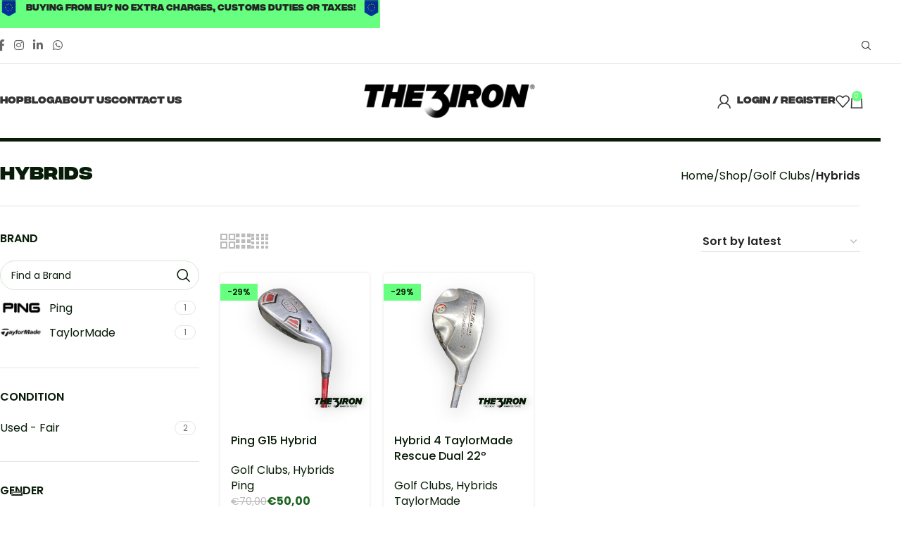

--- FILE ---
content_type: text/html; charset=UTF-8
request_url: https://the3iron.golf/product-category/golf-clubs/hybrids/
body_size: 43126
content:
<!DOCTYPE html>
<html lang="en-GB">
<head>
<meta name="generator" content="Joomla! - Open Source Content Management" />

	<meta charset="UTF-8">
	<link rel="profile" href="https://gmpg.org/xfn/11">
	

				<script type="text/javascript" class="_iub_cs_skip">
				var _iub = _iub || {};
				_iub.csConfiguration = _iub.csConfiguration || {};
				_iub.csConfiguration.siteId = "2438174";
				_iub.csConfiguration.cookiePolicyId = "49398773";
							</script>
			<script data-minify="1" class="_iub_cs_skip" src="https://the3iron.golf/core/cache/min/1/autoblocking/2438174.js" fetchpriority="low"></script>
			<meta name='robots' content='index, follow, max-image-preview:large, max-snippet:-1, max-video-preview:-1' />
	<style>img:is([sizes="auto" i], [sizes^="auto," i]) { contain-intrinsic-size: 3000px 1500px }</style>
	

<script data-cfasync="false" data-pagespeed-no-defer>
	var gtm4wp_datalayer_name = "dataLayer";
	var dataLayer = dataLayer || [];
	const gtm4wp_use_sku_instead = 0;
	const gtm4wp_currency = 'EUR';
	const gtm4wp_product_per_impression = 10;
	const gtm4wp_clear_ecommerce = false;
	const gtm4wp_datalayer_max_timeout = 2000;
</script>

	
	<title>New and used golf Hybrids - The3Iron: All 4 Your Golf, On and Off the Course -The Golf Marketplace</title>
<link data-rocket-preload as="style" href="https://fonts.googleapis.com/css?family=Poppins%3A400%2C600%2C500%2C700&#038;display=swap" rel="preload">
<link href="https://fonts.googleapis.com/css?family=Poppins%3A400%2C600%2C500%2C700&#038;display=swap" media="print" onload="this.media=&#039;all&#039;" rel="stylesheet">
<noscript data-wpr-hosted-gf-parameters=""><link rel="stylesheet" href="https://fonts.googleapis.com/css?family=Poppins%3A400%2C600%2C500%2C700&#038;display=swap"></noscript>
	<meta name="description" content="Save up with the best selection of new and used golf Hybrids . Shop safely with The3Iron&#039;s Buyer Protection or list your gear for sale in just one click." />
	<link rel="canonical" href="https://the3iron.golf/product-category/golf-clubs/hybrids/" />
	<meta property="og:locale" content="en_GB" />
	<meta property="og:type" content="article" />
	<meta property="og:title" content="New and used golf Hybrids - The3Iron: All 4 Your Golf, On and Off the Course -The Golf Marketplace" />
	<meta property="og:description" content="Save up with the best selection of new and used golf Hybrids . Shop safely with The3Iron&#039;s Buyer Protection or list your gear for sale in just one click." />
	<meta property="og:url" content="https://the3iron.golf/product-category/golf-clubs/hybrids/" />
	<meta property="og:site_name" content="The3Iron: All 4 Your Golf, On and Off the Course" />
	<meta property="og:image" content="https://the3iron.golf/storage/2023/01/the3iron_img-profilo-fb-ig.png" />
	<meta property="og:image:width" content="1201" />
	<meta property="og:image:height" content="1200" />
	<meta property="og:image:type" content="image/png" />
	<meta name="twitter:card" content="summary_large_image" />
	<meta name="twitter:site" content="@The_3_Iron" />
	<script type="application/ld+json" class="yoast-schema-graph">{"@context":"https://schema.org","@graph":[{"@type":"CollectionPage","@id":"https://the3iron.golf/product-category/golf-clubs/hybrids/","url":"https://the3iron.golf/product-category/golf-clubs/hybrids/","name":"New and used golf Hybrids - The3Iron: All 4 Your Golf, On and Off the Course -The Golf Marketplace","isPartOf":{"@id":"https://the3iron.golf/#website"},"primaryImageOfPage":{"@id":"https://the3iron.golf/product-category/golf-clubs/hybrids/#primaryimage"},"image":{"@id":"https://the3iron.golf/product-category/golf-clubs/hybrids/#primaryimage"},"thumbnailUrl":"https://the3iron.golf/storage/2023/12/Ibrido-Ping-G15-27o_1-2.jpg","description":"Save up with the best selection of new and used golf Hybrids . Shop safely with The3Iron's Buyer Protection or list your gear for sale in just one click.","breadcrumb":{"@id":"https://the3iron.golf/product-category/golf-clubs/hybrids/#breadcrumb"},"inLanguage":"en-GB"},{"@type":"ImageObject","inLanguage":"en-GB","@id":"https://the3iron.golf/product-category/golf-clubs/hybrids/#primaryimage","url":"https://the3iron.golf/storage/2023/12/Ibrido-Ping-G15-27o_1-2.jpg","contentUrl":"https://the3iron.golf/storage/2023/12/Ibrido-Ping-G15-27o_1-2.jpg","width":2000,"height":2000},{"@type":"BreadcrumbList","@id":"https://the3iron.golf/product-category/golf-clubs/hybrids/#breadcrumb","itemListElement":[{"@type":"ListItem","position":1,"name":"Home","item":"https://the3iron.golf/"},{"@type":"ListItem","position":2,"name":"Golf Clubs","item":"https://www.the3iron.golf/product-category/golf-clubs/"},{"@type":"ListItem","position":3,"name":"Hybrids"}]},{"@type":"WebSite","@id":"https://the3iron.golf/#website","url":"https://the3iron.golf/","name":"The3Iron: All 4 Your Golf, On and Off the Course","description":"All 4 Your Golf","publisher":{"@id":"https://the3iron.golf/#organization"},"potentialAction":[{"@type":"SearchAction","target":{"@type":"EntryPoint","urlTemplate":"https://the3iron.golf/?s={search_term_string}"},"query-input":{"@type":"PropertyValueSpecification","valueRequired":true,"valueName":"search_term_string"}}],"inLanguage":"en-GB"},{"@type":"Organization","@id":"https://the3iron.golf/#organization","name":"The3Iron s.r.l.","url":"https://the3iron.golf/","logo":{"@type":"ImageObject","inLanguage":"en-GB","@id":"https://the3iron.golf/#/schema/logo/image/","url":"http://the3iron.golf/storage/2023/01/cropped-the3iron_img-profilo-fb-ig.png","contentUrl":"http://the3iron.golf/storage/2023/01/cropped-the3iron_img-profilo-fb-ig.png","width":512,"height":512,"caption":"The3Iron s.r.l."},"image":{"@id":"https://the3iron.golf/#/schema/logo/image/"},"sameAs":["https://www.facebook.com/The3Iron/","https://x.com/The_3_Iron","https://www.instagram.com/the_3_iron/"]}]}</script>
	


<link rel='dns-prefetch' href='//cdn.iubenda.com' />
<link rel='dns-prefetch' href='//fonts.googleapis.com' />
<link href='https://fonts.gstatic.com' crossorigin rel='preconnect' />
<link rel="alternate" type="application/rss+xml" title="The3Iron: All 4 Your Golf, On and Off the Course &raquo; Feed" href="https://the3iron.golf/feed/" />
<link rel="alternate" type="application/rss+xml" title="The3Iron: All 4 Your Golf, On and Off the Course &raquo; Comments Feed" href="https://the3iron.golf/comments/feed/" />
<link rel="alternate" type="application/rss+xml" title="The3Iron: All 4 Your Golf, On and Off the Course &raquo; Hybrids Category Feed" href="https://the3iron.golf/product-category/golf-clubs/hybrids/feed/" />
		
							<script src="//www.googletagmanager.com/gtag/js?id=G-XQJYZH3M64"  data-cfasync="false" data-wpfc-render="false" type="text/javascript" async></script>
			<script data-cfasync="false" data-wpfc-render="false" type="text/javascript">
				var mi_version = '9.11.1';
				var mi_track_user = true;
				var mi_no_track_reason = '';
								var MonsterInsightsDefaultLocations = {"page_location":"https:\/\/the3iron.golf\/product-category\/golf-clubs\/hybrids\/"};
								if ( typeof MonsterInsightsPrivacyGuardFilter === 'function' ) {
					var MonsterInsightsLocations = (typeof MonsterInsightsExcludeQuery === 'object') ? MonsterInsightsPrivacyGuardFilter( MonsterInsightsExcludeQuery ) : MonsterInsightsPrivacyGuardFilter( MonsterInsightsDefaultLocations );
				} else {
					var MonsterInsightsLocations = (typeof MonsterInsightsExcludeQuery === 'object') ? MonsterInsightsExcludeQuery : MonsterInsightsDefaultLocations;
				}

								var disableStrs = [
										'ga-disable-G-XQJYZH3M64',
									];

				/* Function to detect opted out users */
				function __gtagTrackerIsOptedOut() {
					for (var index = 0; index < disableStrs.length; index++) {
						if (document.cookie.indexOf(disableStrs[index] + '=true') > -1) {
							return true;
						}
					}

					return false;
				}

				/* Disable tracking if the opt-out cookie exists. */
				if (__gtagTrackerIsOptedOut()) {
					for (var index = 0; index < disableStrs.length; index++) {
						window[disableStrs[index]] = true;
					}
				}

				/* Opt-out function */
				function __gtagTrackerOptout() {
					for (var index = 0; index < disableStrs.length; index++) {
						document.cookie = disableStrs[index] + '=true; expires=Thu, 31 Dec 2099 23:59:59 UTC; path=/';
						window[disableStrs[index]] = true;
					}
				}

				if ('undefined' === typeof gaOptout) {
					function gaOptout() {
						__gtagTrackerOptout();
					}
				}
								window.dataLayer = window.dataLayer || [];

				window.MonsterInsightsDualTracker = {
					helpers: {},
					trackers: {},
				};
				if (mi_track_user) {
					function __gtagDataLayer() {
						dataLayer.push(arguments);
					}

					function __gtagTracker(type, name, parameters) {
						if (!parameters) {
							parameters = {};
						}

						if (parameters.send_to) {
							__gtagDataLayer.apply(null, arguments);
							return;
						}

						if (type === 'event') {
														parameters.send_to = monsterinsights_frontend.v4_id;
							var hookName = name;
							if (typeof parameters['event_category'] !== 'undefined') {
								hookName = parameters['event_category'] + ':' + name;
							}

							if (typeof MonsterInsightsDualTracker.trackers[hookName] !== 'undefined') {
								MonsterInsightsDualTracker.trackers[hookName](parameters);
							} else {
								__gtagDataLayer('event', name, parameters);
							}
							
						} else {
							__gtagDataLayer.apply(null, arguments);
						}
					}

					__gtagTracker('js', new Date());
					__gtagTracker('set', {
						'developer_id.dZGIzZG': true,
											});
					if ( MonsterInsightsLocations.page_location ) {
						__gtagTracker('set', MonsterInsightsLocations);
					}
										__gtagTracker('config', 'G-XQJYZH3M64', {"forceSSL":"true","link_attribution":"true"} );
										window.gtag = __gtagTracker;										(function () {
						/* https://developers.google.com/analytics/devguides/collection/analyticsjs/ */
						/* ga and __gaTracker compatibility shim. */
						var noopfn = function () {
							return null;
						};
						var newtracker = function () {
							return new Tracker();
						};
						var Tracker = function () {
							return null;
						};
						var p = Tracker.prototype;
						p.get = noopfn;
						p.set = noopfn;
						p.send = function () {
							var args = Array.prototype.slice.call(arguments);
							args.unshift('send');
							__gaTracker.apply(null, args);
						};
						var __gaTracker = function () {
							var len = arguments.length;
							if (len === 0) {
								return;
							}
							var f = arguments[len - 1];
							if (typeof f !== 'object' || f === null || typeof f.hitCallback !== 'function') {
								if ('send' === arguments[0]) {
									var hitConverted, hitObject = false, action;
									if ('event' === arguments[1]) {
										if ('undefined' !== typeof arguments[3]) {
											hitObject = {
												'eventAction': arguments[3],
												'eventCategory': arguments[2],
												'eventLabel': arguments[4],
												'value': arguments[5] ? arguments[5] : 1,
											}
										}
									}
									if ('pageview' === arguments[1]) {
										if ('undefined' !== typeof arguments[2]) {
											hitObject = {
												'eventAction': 'page_view',
												'page_path': arguments[2],
											}
										}
									}
									if (typeof arguments[2] === 'object') {
										hitObject = arguments[2];
									}
									if (typeof arguments[5] === 'object') {
										Object.assign(hitObject, arguments[5]);
									}
									if ('undefined' !== typeof arguments[1].hitType) {
										hitObject = arguments[1];
										if ('pageview' === hitObject.hitType) {
											hitObject.eventAction = 'page_view';
										}
									}
									if (hitObject) {
										action = 'timing' === arguments[1].hitType ? 'timing_complete' : hitObject.eventAction;
										hitConverted = mapArgs(hitObject);
										__gtagTracker('event', action, hitConverted);
									}
								}
								return;
							}

							function mapArgs(args) {
								var arg, hit = {};
								var gaMap = {
									'eventCategory': 'event_category',
									'eventAction': 'event_action',
									'eventLabel': 'event_label',
									'eventValue': 'event_value',
									'nonInteraction': 'non_interaction',
									'timingCategory': 'event_category',
									'timingVar': 'name',
									'timingValue': 'value',
									'timingLabel': 'event_label',
									'page': 'page_path',
									'location': 'page_location',
									'title': 'page_title',
									'referrer' : 'page_referrer',
								};
								for (arg in args) {
																		if (!(!args.hasOwnProperty(arg) || !gaMap.hasOwnProperty(arg))) {
										hit[gaMap[arg]] = args[arg];
									} else {
										hit[arg] = args[arg];
									}
								}
								return hit;
							}

							try {
								f.hitCallback();
							} catch (ex) {
							}
						};
						__gaTracker.create = newtracker;
						__gaTracker.getByName = newtracker;
						__gaTracker.getAll = function () {
							return [];
						};
						__gaTracker.remove = noopfn;
						__gaTracker.loaded = true;
						window['__gaTracker'] = __gaTracker;
					})();
									} else {
										console.log("");
					(function () {
						function __gtagTracker() {
							return null;
						}

						window['__gtagTracker'] = __gtagTracker;
						window['gtag'] = __gtagTracker;
					})();
									}
			</script>
							
		<link rel='stylesheet' id='wp-block-library-css' href='https://the3iron.golf/lib/css/dist/block-library/style.min.css' type='text/css' media='all' />
<style id='classic-theme-styles-inline-css' type='text/css'>
/*! This file is auto-generated */
.wp-block-button__link{color:#fff;background-color:#32373c;border-radius:9999px;box-shadow:none;text-decoration:none;padding:calc(.667em + 2px) calc(1.333em + 2px);font-size:1.125em}.wp-block-file__button{background:#32373c;color:#fff;text-decoration:none}
</style>
<style id='safe-svg-svg-icon-style-inline-css' type='text/css'>
.safe-svg-cover{text-align:center}.safe-svg-cover .safe-svg-inside{display:inline-block;max-width:100%}.safe-svg-cover svg{fill:currentColor;height:100%;max-height:100%;max-width:100%;width:100%}

</style>
<style id='global-styles-inline-css' type='text/css'>
:root{--wp--preset--aspect-ratio--square: 1;--wp--preset--aspect-ratio--4-3: 4/3;--wp--preset--aspect-ratio--3-4: 3/4;--wp--preset--aspect-ratio--3-2: 3/2;--wp--preset--aspect-ratio--2-3: 2/3;--wp--preset--aspect-ratio--16-9: 16/9;--wp--preset--aspect-ratio--9-16: 9/16;--wp--preset--color--black: #000000;--wp--preset--color--cyan-bluish-gray: #abb8c3;--wp--preset--color--white: #ffffff;--wp--preset--color--pale-pink: #f78da7;--wp--preset--color--vivid-red: #cf2e2e;--wp--preset--color--luminous-vivid-orange: #ff6900;--wp--preset--color--luminous-vivid-amber: #fcb900;--wp--preset--color--light-green-cyan: #7bdcb5;--wp--preset--color--vivid-green-cyan: #00d084;--wp--preset--color--pale-cyan-blue: #8ed1fc;--wp--preset--color--vivid-cyan-blue: #0693e3;--wp--preset--color--vivid-purple: #9b51e0;--wp--preset--gradient--vivid-cyan-blue-to-vivid-purple: linear-gradient(135deg,rgba(6,147,227,1) 0%,rgb(155,81,224) 100%);--wp--preset--gradient--light-green-cyan-to-vivid-green-cyan: linear-gradient(135deg,rgb(122,220,180) 0%,rgb(0,208,130) 100%);--wp--preset--gradient--luminous-vivid-amber-to-luminous-vivid-orange: linear-gradient(135deg,rgba(252,185,0,1) 0%,rgba(255,105,0,1) 100%);--wp--preset--gradient--luminous-vivid-orange-to-vivid-red: linear-gradient(135deg,rgba(255,105,0,1) 0%,rgb(207,46,46) 100%);--wp--preset--gradient--very-light-gray-to-cyan-bluish-gray: linear-gradient(135deg,rgb(238,238,238) 0%,rgb(169,184,195) 100%);--wp--preset--gradient--cool-to-warm-spectrum: linear-gradient(135deg,rgb(74,234,220) 0%,rgb(151,120,209) 20%,rgb(207,42,186) 40%,rgb(238,44,130) 60%,rgb(251,105,98) 80%,rgb(254,248,76) 100%);--wp--preset--gradient--blush-light-purple: linear-gradient(135deg,rgb(255,206,236) 0%,rgb(152,150,240) 100%);--wp--preset--gradient--blush-bordeaux: linear-gradient(135deg,rgb(254,205,165) 0%,rgb(254,45,45) 50%,rgb(107,0,62) 100%);--wp--preset--gradient--luminous-dusk: linear-gradient(135deg,rgb(255,203,112) 0%,rgb(199,81,192) 50%,rgb(65,88,208) 100%);--wp--preset--gradient--pale-ocean: linear-gradient(135deg,rgb(255,245,203) 0%,rgb(182,227,212) 50%,rgb(51,167,181) 100%);--wp--preset--gradient--electric-grass: linear-gradient(135deg,rgb(202,248,128) 0%,rgb(113,206,126) 100%);--wp--preset--gradient--midnight: linear-gradient(135deg,rgb(2,3,129) 0%,rgb(40,116,252) 100%);--wp--preset--font-size--small: 13px;--wp--preset--font-size--medium: 20px;--wp--preset--font-size--large: 36px;--wp--preset--font-size--x-large: 42px;--wp--preset--spacing--20: 0.44rem;--wp--preset--spacing--30: 0.67rem;--wp--preset--spacing--40: 1rem;--wp--preset--spacing--50: 1.5rem;--wp--preset--spacing--60: 2.25rem;--wp--preset--spacing--70: 3.38rem;--wp--preset--spacing--80: 5.06rem;--wp--preset--shadow--natural: 6px 6px 9px rgba(0, 0, 0, 0.2);--wp--preset--shadow--deep: 12px 12px 50px rgba(0, 0, 0, 0.4);--wp--preset--shadow--sharp: 6px 6px 0px rgba(0, 0, 0, 0.2);--wp--preset--shadow--outlined: 6px 6px 0px -3px rgba(255, 255, 255, 1), 6px 6px rgba(0, 0, 0, 1);--wp--preset--shadow--crisp: 6px 6px 0px rgba(0, 0, 0, 1);}:where(.is-layout-flex){gap: 0.5em;}:where(.is-layout-grid){gap: 0.5em;}body .is-layout-flex{display: flex;}.is-layout-flex{flex-wrap: wrap;align-items: center;}.is-layout-flex > :is(*, div){margin: 0;}body .is-layout-grid{display: grid;}.is-layout-grid > :is(*, div){margin: 0;}:where(.wp-block-columns.is-layout-flex){gap: 2em;}:where(.wp-block-columns.is-layout-grid){gap: 2em;}:where(.wp-block-post-template.is-layout-flex){gap: 1.25em;}:where(.wp-block-post-template.is-layout-grid){gap: 1.25em;}.has-black-color{color: var(--wp--preset--color--black) !important;}.has-cyan-bluish-gray-color{color: var(--wp--preset--color--cyan-bluish-gray) !important;}.has-white-color{color: var(--wp--preset--color--white) !important;}.has-pale-pink-color{color: var(--wp--preset--color--pale-pink) !important;}.has-vivid-red-color{color: var(--wp--preset--color--vivid-red) !important;}.has-luminous-vivid-orange-color{color: var(--wp--preset--color--luminous-vivid-orange) !important;}.has-luminous-vivid-amber-color{color: var(--wp--preset--color--luminous-vivid-amber) !important;}.has-light-green-cyan-color{color: var(--wp--preset--color--light-green-cyan) !important;}.has-vivid-green-cyan-color{color: var(--wp--preset--color--vivid-green-cyan) !important;}.has-pale-cyan-blue-color{color: var(--wp--preset--color--pale-cyan-blue) !important;}.has-vivid-cyan-blue-color{color: var(--wp--preset--color--vivid-cyan-blue) !important;}.has-vivid-purple-color{color: var(--wp--preset--color--vivid-purple) !important;}.has-black-background-color{background-color: var(--wp--preset--color--black) !important;}.has-cyan-bluish-gray-background-color{background-color: var(--wp--preset--color--cyan-bluish-gray) !important;}.has-white-background-color{background-color: var(--wp--preset--color--white) !important;}.has-pale-pink-background-color{background-color: var(--wp--preset--color--pale-pink) !important;}.has-vivid-red-background-color{background-color: var(--wp--preset--color--vivid-red) !important;}.has-luminous-vivid-orange-background-color{background-color: var(--wp--preset--color--luminous-vivid-orange) !important;}.has-luminous-vivid-amber-background-color{background-color: var(--wp--preset--color--luminous-vivid-amber) !important;}.has-light-green-cyan-background-color{background-color: var(--wp--preset--color--light-green-cyan) !important;}.has-vivid-green-cyan-background-color{background-color: var(--wp--preset--color--vivid-green-cyan) !important;}.has-pale-cyan-blue-background-color{background-color: var(--wp--preset--color--pale-cyan-blue) !important;}.has-vivid-cyan-blue-background-color{background-color: var(--wp--preset--color--vivid-cyan-blue) !important;}.has-vivid-purple-background-color{background-color: var(--wp--preset--color--vivid-purple) !important;}.has-black-border-color{border-color: var(--wp--preset--color--black) !important;}.has-cyan-bluish-gray-border-color{border-color: var(--wp--preset--color--cyan-bluish-gray) !important;}.has-white-border-color{border-color: var(--wp--preset--color--white) !important;}.has-pale-pink-border-color{border-color: var(--wp--preset--color--pale-pink) !important;}.has-vivid-red-border-color{border-color: var(--wp--preset--color--vivid-red) !important;}.has-luminous-vivid-orange-border-color{border-color: var(--wp--preset--color--luminous-vivid-orange) !important;}.has-luminous-vivid-amber-border-color{border-color: var(--wp--preset--color--luminous-vivid-amber) !important;}.has-light-green-cyan-border-color{border-color: var(--wp--preset--color--light-green-cyan) !important;}.has-vivid-green-cyan-border-color{border-color: var(--wp--preset--color--vivid-green-cyan) !important;}.has-pale-cyan-blue-border-color{border-color: var(--wp--preset--color--pale-cyan-blue) !important;}.has-vivid-cyan-blue-border-color{border-color: var(--wp--preset--color--vivid-cyan-blue) !important;}.has-vivid-purple-border-color{border-color: var(--wp--preset--color--vivid-purple) !important;}.has-vivid-cyan-blue-to-vivid-purple-gradient-background{background: var(--wp--preset--gradient--vivid-cyan-blue-to-vivid-purple) !important;}.has-light-green-cyan-to-vivid-green-cyan-gradient-background{background: var(--wp--preset--gradient--light-green-cyan-to-vivid-green-cyan) !important;}.has-luminous-vivid-amber-to-luminous-vivid-orange-gradient-background{background: var(--wp--preset--gradient--luminous-vivid-amber-to-luminous-vivid-orange) !important;}.has-luminous-vivid-orange-to-vivid-red-gradient-background{background: var(--wp--preset--gradient--luminous-vivid-orange-to-vivid-red) !important;}.has-very-light-gray-to-cyan-bluish-gray-gradient-background{background: var(--wp--preset--gradient--very-light-gray-to-cyan-bluish-gray) !important;}.has-cool-to-warm-spectrum-gradient-background{background: var(--wp--preset--gradient--cool-to-warm-spectrum) !important;}.has-blush-light-purple-gradient-background{background: var(--wp--preset--gradient--blush-light-purple) !important;}.has-blush-bordeaux-gradient-background{background: var(--wp--preset--gradient--blush-bordeaux) !important;}.has-luminous-dusk-gradient-background{background: var(--wp--preset--gradient--luminous-dusk) !important;}.has-pale-ocean-gradient-background{background: var(--wp--preset--gradient--pale-ocean) !important;}.has-electric-grass-gradient-background{background: var(--wp--preset--gradient--electric-grass) !important;}.has-midnight-gradient-background{background: var(--wp--preset--gradient--midnight) !important;}.has-small-font-size{font-size: var(--wp--preset--font-size--small) !important;}.has-medium-font-size{font-size: var(--wp--preset--font-size--medium) !important;}.has-large-font-size{font-size: var(--wp--preset--font-size--large) !important;}.has-x-large-font-size{font-size: var(--wp--preset--font-size--x-large) !important;}
:where(.wp-block-post-template.is-layout-flex){gap: 1.25em;}:where(.wp-block-post-template.is-layout-grid){gap: 1.25em;}
:where(.wp-block-columns.is-layout-flex){gap: 2em;}:where(.wp-block-columns.is-layout-grid){gap: 2em;}
:root :where(.wp-block-pullquote){font-size: 1.5em;line-height: 1.6;}
</style>
<link data-minify="1" rel='stylesheet' id='qcld_bargain_fontawesome_css-css' href='https://the3iron.golf/core/cache/min/1/core/plugins/bargain-bot/css/font-awesome.min.css' type='text/css' media='all' />
<link data-minify="1" rel='stylesheet' id='qcld_bargain_animate_css-css' href='https://the3iron.golf/core/cache/min/1/core/plugins/bargain-bot/css/wpbot-map-animate.css' type='text/css' media='all' />
<link data-minify="1" rel='stylesheet' id='qcld_bargain_front_custom_css-css' href='https://the3iron.golf/core/cache/min/1/core/plugins/bargain-bot/css/wpbot-minimum-acceptable-price-custom-front.css' type='text/css' media='all' />
<link data-minify="1" rel='stylesheet' id='som_lost_password_style-css' href='https://the3iron.golf/core/cache/min/1/core/plugins/frontend-reset-password/assets/css/password-lost.css' type='text/css' media='all' />
<style id='woocommerce-inline-inline-css' type='text/css'>
.woocommerce form .form-row .required { visibility: visible; }
</style>
<link data-minify="1" rel='stylesheet' id='brands-styles-css' href='https://the3iron.golf/core/cache/min/1/core/plugins/woocommerce/assets/css/brands.css' type='text/css' media='all' />
<link data-minify="1" rel='stylesheet' id='wc-ppcp-style-css' href='https://the3iron.golf/core/cache/min/1/core/plugins/pymntpl-paypal-woocommerce/build/css/styles.css' type='text/css' media='all' />
<link rel='stylesheet' id='elementor-frontend-css' href='https://the3iron.golf/core/modules/f65f29574d/assets/css/frontend.min.css' type='text/css' media='all' />
<link data-minify="1" rel='stylesheet' id='elementor-post-284-css' href='https://the3iron.golf/core/cache/min/1/core/uploads/elementor/css/post-284.css' type='text/css' media='all' />
<link data-minify="1" rel='stylesheet' id='font-awesome-5-all-css' href='https://the3iron.golf/core/cache/min/1/core/plugins/elementor/assets/lib/font-awesome/css/all.min.css' type='text/css' media='all' />
<link rel='stylesheet' id='font-awesome-4-shim-css' href='https://the3iron.golf/core/modules/f65f29574d/assets/lib/font-awesome/css/v4-shims.min.css' type='text/css' media='all' />
<link rel='stylesheet' id='woodmart-style-css' href='https://the3iron.golf/core/views/woodmart/css/parts/base.min.css' type='text/css' media='all' />
<link rel='stylesheet' id='wd-helpers-wpb-elem-css' href='https://the3iron.golf/core/views/woodmart/css/parts/helpers-wpb-elem.min.css' type='text/css' media='all' />
<link rel='stylesheet' id='wd-widget-wd-recent-posts-css' href='https://the3iron.golf/core/views/woodmart/css/parts/widget-wd-recent-posts.min.css' type='text/css' media='all' />
<link rel='stylesheet' id='wd-widget-nav-css' href='https://the3iron.golf/core/views/woodmart/css/parts/widget-nav.min.css' type='text/css' media='all' />
<link rel='stylesheet' id='wd-widget-wd-layered-nav-css' href='https://the3iron.golf/core/views/woodmart/css/parts/woo-widget-wd-layered-nav.min.css' type='text/css' media='all' />
<link rel='stylesheet' id='wd-woo-mod-swatches-base-css' href='https://the3iron.golf/core/views/woodmart/css/parts/woo-mod-swatches-base.min.css' type='text/css' media='all' />
<link rel='stylesheet' id='wd-woo-mod-swatches-filter-css' href='https://the3iron.golf/core/views/woodmart/css/parts/woo-mod-swatches-filter.min.css' type='text/css' media='all' />
<link rel='stylesheet' id='wd-widget-price-filter-css' href='https://the3iron.golf/core/views/woodmart/css/parts/woo-widget-price-filter.min.css' type='text/css' media='all' />
<link rel='stylesheet' id='wd-widget-product-list-css' href='https://the3iron.golf/core/views/woodmart/css/parts/woo-widget-product-list.min.css' type='text/css' media='all' />
<link rel='stylesheet' id='wd-wpcf7-css' href='https://the3iron.golf/core/views/woodmart/css/parts/int-wpcf7.min.css' type='text/css' media='all' />
<link rel='stylesheet' id='wd-woo-payments-css' href='https://the3iron.golf/core/views/woodmart/css/parts/int-woo-payments.min.css' type='text/css' media='all' />
<link rel='stylesheet' id='wd-elementor-base-css' href='https://the3iron.golf/core/views/woodmart/css/parts/int-elem-base.min.css' type='text/css' media='all' />
<link rel='stylesheet' id='wd-elementor-pro-base-css' href='https://the3iron.golf/core/views/woodmart/css/parts/int-elementor-pro.min.css' type='text/css' media='all' />
<link rel='stylesheet' id='wd-woocommerce-base-css' href='https://the3iron.golf/core/views/woodmart/css/parts/woocommerce-base.min.css' type='text/css' media='all' />
<link rel='stylesheet' id='wd-mod-star-rating-css' href='https://the3iron.golf/core/views/woodmart/css/parts/mod-star-rating.min.css' type='text/css' media='all' />
<link rel='stylesheet' id='wd-woo-el-track-order-css' href='https://the3iron.golf/core/views/woodmart/css/parts/woo-el-track-order.min.css' type='text/css' media='all' />
<link rel='stylesheet' id='wd-woocommerce-block-notices-css' href='https://the3iron.golf/core/views/woodmart/css/parts/woo-mod-block-notices.min.css' type='text/css' media='all' />
<link rel='stylesheet' id='wd-widget-active-filters-css' href='https://the3iron.golf/core/views/woodmart/css/parts/woo-widget-active-filters.min.css' type='text/css' media='all' />
<link rel='stylesheet' id='wd-woo-shop-builder-css' href='https://the3iron.golf/core/views/woodmart/css/parts/woo-shop-builder.min.css' type='text/css' media='all' />
<link rel='stylesheet' id='wd-woo-opt-hide-larger-price-css' href='https://the3iron.golf/core/views/woodmart/css/parts/woo-opt-hide-larger-price.min.css' type='text/css' media='all' />
<link rel='stylesheet' id='wd-woo-mod-shop-attributes-css' href='https://the3iron.golf/core/views/woodmart/css/parts/woo-mod-shop-attributes.min.css' type='text/css' media='all' />
<link rel='stylesheet' id='wd-wp-blocks-css' href='https://the3iron.golf/core/views/woodmart/css/parts/wp-blocks.min.css' type='text/css' media='all' />
<link rel='stylesheet' id='child-style-css' href='https://the3iron.golf/core/views/99d4497777/design.css' type='text/css' media='all' />
<link rel='stylesheet' id='wd-header-base-css' href='https://the3iron.golf/core/views/woodmart/css/parts/header-base.min.css' type='text/css' media='all' />
<link rel='stylesheet' id='wd-mod-tools-css' href='https://the3iron.golf/core/views/woodmart/css/parts/mod-tools.min.css' type='text/css' media='all' />
<link rel='stylesheet' id='wd-header-elements-base-css' href='https://the3iron.golf/core/views/woodmart/css/parts/header-el-base.min.css' type='text/css' media='all' />
<link rel='stylesheet' id='wd-social-icons-css' href='https://the3iron.golf/core/views/woodmart/css/parts/el-social-icons.min.css' type='text/css' media='all' />
<link rel='stylesheet' id='wd-header-search-css' href='https://the3iron.golf/core/views/woodmart/css/parts/header-el-search.min.css' type='text/css' media='all' />
<link rel='stylesheet' id='wd-wd-search-form-css' href='https://the3iron.golf/core/views/woodmart/css/parts/wd-search-form.min.css' type='text/css' media='all' />
<link rel='stylesheet' id='wd-header-my-account-dropdown-css' href='https://the3iron.golf/core/views/woodmart/css/parts/header-el-my-account-dropdown.min.css' type='text/css' media='all' />
<link rel='stylesheet' id='wd-woo-mod-login-form-css' href='https://the3iron.golf/core/views/woodmart/css/parts/woo-mod-login-form.min.css' type='text/css' media='all' />
<link rel='stylesheet' id='wd-header-my-account-css' href='https://the3iron.golf/core/views/woodmart/css/parts/header-el-my-account.min.css' type='text/css' media='all' />
<link rel='stylesheet' id='wd-woo-mod-quantity-css' href='https://the3iron.golf/core/views/woodmart/css/parts/woo-mod-quantity.min.css' type='text/css' media='all' />
<link rel='stylesheet' id='wd-header-cart-css' href='https://the3iron.golf/core/views/woodmart/css/parts/header-el-cart.min.css' type='text/css' media='all' />
<link rel='stylesheet' id='wd-widget-shopping-cart-css' href='https://the3iron.golf/core/views/woodmart/css/parts/woo-widget-shopping-cart.min.css' type='text/css' media='all' />
<link rel='stylesheet' id='wd-header-mobile-nav-dropdown-css' href='https://the3iron.golf/core/views/woodmart/css/parts/header-el-mobile-nav-dropdown.min.css' type='text/css' media='all' />
<link rel='stylesheet' id='wd-header-cart-side-css' href='https://the3iron.golf/core/views/woodmart/css/parts/header-el-cart-side.min.css' type='text/css' media='all' />
<link rel='stylesheet' id='wd-woo-categories-loop-nav-mobile-accordion-css' href='https://the3iron.golf/core/views/woodmart/css/parts/woo-categories-loop-nav-mobile-accordion.min.css' type='text/css' media='all' />
<link rel='stylesheet' id='wd-shop-title-categories-css' href='https://the3iron.golf/core/views/woodmart/css/parts/woo-categories-loop-nav.min.css' type='text/css' media='all' />
<link rel='stylesheet' id='wd-int-elem-opt-off-canvas-column-css' href='https://the3iron.golf/core/views/woodmart/css/parts/int-elem-opt-off-canvas-column.min.css' type='text/css' media='all' />
<link rel='stylesheet' id='wd-filter-search-css' href='https://the3iron.golf/core/views/woodmart/css/parts/mod-filter-search.min.css' type='text/css' media='all' />
<link rel='stylesheet' id='wd-woo-mod-swatches-style-1-css' href='https://the3iron.golf/core/views/woodmart/css/parts/woo-mod-swatches-style-1.min.css' type='text/css' media='all' />
<link rel='stylesheet' id='wd-woo-mod-swatches-style-4-css' href='https://the3iron.golf/core/views/woodmart/css/parts/woo-mod-swatches-style-4.min.css' type='text/css' media='all' />
<link rel='stylesheet' id='wd-woo-shop-el-products-view-css' href='https://the3iron.golf/core/views/woodmart/css/parts/woo-shop-el-products-view.min.css' type='text/css' media='all' />
<link rel='stylesheet' id='wd-el-off-canvas-column-btn-css' href='https://the3iron.golf/core/views/woodmart/css/parts/el-off-canvas-column-btn.min.css' type='text/css' media='all' />
<link rel='stylesheet' id='wd-off-canvas-sidebar-css' href='https://the3iron.golf/core/views/woodmart/css/parts/opt-off-canvas-sidebar.min.css' type='text/css' media='all' />
<link rel='stylesheet' id='wd-woo-shop-el-order-by-css' href='https://the3iron.golf/core/views/woodmart/css/parts/woo-shop-el-order-by.min.css' type='text/css' media='all' />
<link rel='stylesheet' id='wd-sticky-loader-css' href='https://the3iron.golf/core/views/woodmart/css/parts/mod-sticky-loader.min.css' type='text/css' media='all' />
<link rel='stylesheet' id='wd-woo-opt-title-limit-css' href='https://the3iron.golf/core/views/woodmart/css/parts/woo-opt-title-limit.min.css' type='text/css' media='all' />
<link rel='stylesheet' id='wd-product-loop-css' href='https://the3iron.golf/core/views/woodmart/css/parts/woo-product-loop.min.css' type='text/css' media='all' />
<link rel='stylesheet' id='wd-product-loop-tiled-css' href='https://the3iron.golf/core/views/woodmart/css/parts/woo-product-loop-tiled.min.css' type='text/css' media='all' />
<link rel='stylesheet' id='wd-categories-loop-default-css' href='https://the3iron.golf/core/views/woodmart/css/parts/woo-categories-loop-default-old.min.css' type='text/css' media='all' />
<link rel='stylesheet' id='wd-woo-categories-loop-css' href='https://the3iron.golf/core/views/woodmart/css/parts/woo-categories-loop.min.css' type='text/css' media='all' />
<link rel='stylesheet' id='wd-categories-loop-css' href='https://the3iron.golf/core/views/woodmart/css/parts/woo-categories-loop-old.min.css' type='text/css' media='all' />
<link rel='stylesheet' id='wd-woo-opt-stretch-cont-css' href='https://the3iron.golf/core/views/woodmart/css/parts/woo-opt-stretch-cont.min.css' type='text/css' media='all' />
<link rel='stylesheet' id='wd-woo-opt-grid-gallery-css' href='https://the3iron.golf/core/views/woodmart/css/parts/woo-opt-grid-gallery.min.css' type='text/css' media='all' />
<link rel='stylesheet' id='wd-woo-mod-product-labels-css' href='https://the3iron.golf/core/views/woodmart/css/parts/woo-mod-product-labels.min.css' type='text/css' media='all' />
<link rel='stylesheet' id='wd-woo-mod-product-labels-rect-css' href='https://the3iron.golf/core/views/woodmart/css/parts/woo-mod-product-labels-rect.min.css' type='text/css' media='all' />
<link rel='stylesheet' id='wd-footer-base-css' href='https://the3iron.golf/core/views/woodmart/css/parts/footer-base.min.css' type='text/css' media='all' />
<link rel='stylesheet' id='wd-swiper-css' href='https://the3iron.golf/core/views/woodmart/css/parts/lib-swiper.min.css' type='text/css' media='all' />
<link rel='stylesheet' id='wd-brands-css' href='https://the3iron.golf/core/views/woodmart/css/parts/el-brand.min.css' type='text/css' media='all' />
<link rel='stylesheet' id='wd-list-css' href='https://the3iron.golf/core/views/woodmart/css/parts/el-list.min.css' type='text/css' media='all' />
<link rel='stylesheet' id='wd-el-list-css' href='https://the3iron.golf/core/views/woodmart/css/parts/el-list-wpb-elem.min.css' type='text/css' media='all' />
<link rel='stylesheet' id='wd-social-icons-styles-css' href='https://the3iron.golf/core/views/woodmart/css/parts/el-social-styles.min.css' type='text/css' media='all' />
<link rel='stylesheet' id='wd-mod-nav-menu-label-css' href='https://the3iron.golf/core/views/woodmart/css/parts/mod-nav-menu-label.min.css' type='text/css' media='all' />
<link rel='stylesheet' id='wd-scroll-top-css' href='https://the3iron.golf/core/views/woodmart/css/parts/opt-scrolltotop.min.css' type='text/css' media='all' />
<link rel='stylesheet' id='wd-header-banner-css' href='https://the3iron.golf/core/views/woodmart/css/parts/opt-header-banner.min.css' type='text/css' media='all' />
<link rel='stylesheet' id='wd-bottom-toolbar-css' href='https://the3iron.golf/core/views/woodmart/css/parts/opt-bottom-toolbar.min.css' type='text/css' media='all' />
<link rel='stylesheet' id='wd-shop-off-canvas-sidebar-css' href='https://the3iron.golf/core/views/woodmart/css/parts/opt-shop-off-canvas-sidebar.min.css' type='text/css' media='all' />
<link rel='stylesheet' id='wd-mod-sticky-sidebar-opener-css' href='https://the3iron.golf/core/views/woodmart/css/parts/mod-sticky-sidebar-opener.min.css' type='text/css' media='all' />

<style id='rocket-lazyload-inline-css' type='text/css'>
.rll-youtube-player{position:relative;padding-bottom:56.23%;height:0;overflow:hidden;max-width:100%;}.rll-youtube-player:focus-within{outline: 2px solid currentColor;outline-offset: 5px;}.rll-youtube-player iframe{position:absolute;top:0;left:0;width:100%;height:100%;z-index:100;background:0 0}.rll-youtube-player img{bottom:0;display:block;left:0;margin:auto;max-width:100%;width:100%;position:absolute;right:0;top:0;border:none;height:auto;-webkit-transition:.4s all;-moz-transition:.4s all;transition:.4s all}.rll-youtube-player img:hover{-webkit-filter:brightness(75%)}.rll-youtube-player .play{height:100%;width:100%;left:0;top:0;position:absolute;background:url(https://the3iron.golf/core/modules/ffee7df689/assets/img/youtube.png) no-repeat center;background-color: transparent !important;cursor:pointer;border:none;}
</style>
<link data-minify="1" rel='stylesheet' id='elementor-gf-local-roboto-css' href='https://the3iron.golf/core/cache/min/1/core/uploads/elementor/google-fonts/css/roboto.css' type='text/css' media='all' />
<link data-minify="1" rel='stylesheet' id='elementor-gf-local-robotoslab-css' href='https://the3iron.golf/core/cache/min/1/core/uploads/elementor/google-fonts/css/robotoslab.css' type='text/css' media='all' />

<script  type="text/javascript" class=" _iub_cs_skip" type="text/javascript" id="iubenda-head-inline-scripts-0">
/* <![CDATA[ */

var _iub = _iub || [];
_iub.csConfiguration = {"askConsentAtCookiePolicyUpdate":true,"cookiePolicyInOtherWindow":true,"floatingPreferencesButtonCaptionColor":"#66FF8000","floatingPreferencesButtonDisplay":"bottom-left","floatingPreferencesButtonZIndex":70,"lang":"en-GB","perPurposeConsent":true,"siteId":2438174,"cookiePolicyId":49398773, "banner":{ "acceptButtonCaptionColor":"#020101","acceptButtonColor":"#66FF80","acceptButtonDisplay":true,"backgroundColor":"white","closeButtonDisplay":false,"customizeButtonCaptionColor":"#020101","customizeButtonColor":"#D6E3D6","customizeButtonDisplay":true,"explicitWithdrawal":true,"fontSizeBody":"10px","listPurposes":true,"logo":"[data-uri]","ownerName":"The3Iron","position":"float-bottom-center","rejectButtonCaptionColor":"#020101","rejectButtonColor":"#66FF80","rejectButtonDisplay":true,"showPurposesToggles":true,"showTotalNumberOfProviders":true,"slideDown":false,"textColor":"#020101" }};
/* ]]> */
</script>
<script data-minify="1"  type="text/javascript" charset="UTF-8" async="" class=" _iub_cs_skip" type="text/javascript" src="https://the3iron.golf/core/cache/min/1/cs/iubenda_cs.js" id="iubenda-head-scripts-1-js"></script>
<script type="text/javascript" src="https://the3iron.golf/core/modules/974388b53b/assets/js/frontend-gtag.min.js" id="monsterinsights-frontend-script-js" async="async" data-wp-strategy="async"></script>
<script data-cfasync="false" data-wpfc-render="false" type="text/javascript" id='monsterinsights-frontend-script-js-extra'>/* <![CDATA[ */
var monsterinsights_frontend = {"js_events_tracking":"true","download_extensions":"doc,pdf,ppt,zip,xls,docx,pptx,xlsx","inbound_paths":"[{\"path\":\"\\\/go\\\/\",\"label\":\"affiliate\"},{\"path\":\"\\\/recommend\\\/\",\"label\":\"affiliate\"}]","home_url":"https:\/\/the3iron.golf","hash_tracking":"false","v4_id":"G-XQJYZH3M64"};/* ]]> */
</script>
<script type="text/javascript" src="https://the3iron.golf/lib/js/jquery/jquery.min.js" id="jquery-core-js"></script>
<script type="text/javascript" src="https://the3iron.golf/lib/js/jquery/jquery-migrate.min.js" id="jquery-migrate-js"></script>
<script data-minify="1" type="text/javascript" src="https://the3iron.golf/core/cache/min/1/core/plugins/bargain-bot/js/wpbot-jquery.cookie.js" id="qcld_bargain_cookie_js-js"></script>
<script type="text/javascript" id="qcld_bargain_custom_js-js-before">
/* <![CDATA[ */
var qcld_map_ajaxurl = "https://the3iron.golf/ajax-call"; 
             var qcld_map_ajax_nonce = "c597efe42d";  
             var qcld_map_currency_symbol = "&euro;";  
             var qcld_map_your_offer_price = "Please make your offer!";  
             var qcld_map_your_low_price_alert = "Sorry but the vendor did not accept your offer of {offer price}.";  
             var qcld_map_your_too_low_price_alert = "The best the vendor can do for you is {minimum amount}. Do you accept?";  
             var qcld_map_talk_to_boss = "Please tell us your final price. We will speak with the vendor about it.";  
             var qcld_map_get_email_address = "Please tell us your email address so we can get back to you.";  
             var qcld_map_get_phone_number = "Please tell us your phone number so we can get back to you.";  
             var qcld_map_thanks_test = "Thank you. We will get back to you ASAP!";  
             var map_acceptable_price = "Your offer of {offer price} is accepted."; 
             var map_acceptable_prev_price = "We agreed on the price {offer price}. Continue?";  
             var qcld_map_price_negotiating_test = "We are negotiating your price with the vendor...";  
             var qcld_map_modal_submit_button = "Submit";  
             var qcld_map_pro_added_to_cart_msg = "Adding to cart";  
             var qcld_map_pro_checkout_now_button_text = "Checkout Now";  
             var qcld_map_pro_exit_intent = "";  
             var qcld_map_pro_one_per_visit = "";  
             var qcld_map_pro_get_checkout_url = "https://the3iron.golf/checkout/";  
             var qcld_map_pro_get_is_product = "";  
             var exit_intent_check_for_validate_page = "false";  
             var qcld_map_pro_get_ajax_nonce = "c597efe42d";  
             var qcld_minimum_accept_price_enable = "1";  
             var qcld_minimum_accept_modal_yes_button_text = "Yes";  
             var qcld_minimum_accept_modal_no_button_text = "No";  
             var qcld_minimum_accept_modal_or_button_text = "OR"; 
             var qcld_minimum_accept_price_symbol_position = "qcld_right_symbol";  
             var qcld_bargain_allowed_times = "3";  
             var qcld_bargain_allowed_max_times = "10";  
             var qcld_bargain_allowed_max_text = "Sorry, you have reached maximum number of bargaining allowed.";  
             var qcld_disable_email = "1";  
             var qcld_enable_phone = "";  
             var qcld_minimum_accept_min_quantity = "1";  
             var qcld_minimum_accept_min_qty_req_text = "Minimum Quantity Required:";  
             var qcld_minimum_accept_enable_minimum_quantity = "";  
             var qcld_minimum_accept_skip_add_to_cart = "";  
             var qcld_minimum_accept_minimum_user_limit_enable = "5";  
             var qcld_minimum_accept_minimum_user_limit = "10";  
             var qcld_minimum_accept_minimum_user_limit_msg_text = "Sorry. You have reached your daily limit for Bargaining today. Please try again after 24 hours.";  
             var qcld_minimum_accept_minimum_click_for_use_phone_text = "Share phone number instead";  
             var qcld_minimum_accept_minimum_click_for_use_email_text = "Share email ID instead";  
             var qcld_minimum_accept_minimum_page_check = "";  
             
/* ]]> */
</script>
<script data-minify="1" type="text/javascript" src="https://the3iron.golf/core/cache/min/1/core/plugins/bargain-bot/js/wpbot-minimum-acceptable-price-custom.js" id="qcld_bargain_custom_js-js"></script>
<script type="text/javascript" id="tp-js-js-extra">
/* <![CDATA[ */
var trustpilot_settings = {"key":"mIPGMckNfowLeZ10","TrustpilotScriptUrl":"https:\/\/invitejs.trustpilot.com\/tp.min.js","IntegrationAppUrl":"\/\/ecommscript-integrationapp.trustpilot.com","PreviewScriptUrl":"\/\/ecommplugins-scripts.trustpilot.com\/v2.1\/js\/preview.min.js","PreviewCssUrl":"\/\/ecommplugins-scripts.trustpilot.com\/v2.1\/css\/preview.min.css","PreviewWPCssUrl":"\/\/ecommplugins-scripts.trustpilot.com\/v2.1\/css\/preview_wp.css","WidgetScriptUrl":"\/\/widget.trustpilot.com\/bootstrap\/v5\/tp.widget.bootstrap.min.js"};
/* ]]> */
</script>
<script type="text/javascript" src="https://the3iron.golf/core/modules/fe4604fa30/review/assets/js/headerScript.min.js?#039; async=&#039;async" id="tp-js-js"></script>
<script type="text/javascript" src="https://the3iron.golf/core/modules/39d10ee62c/assets/js/jquery-blockui/jquery.blockUI.min.js" id="jquery-blockui-js" defer="defer" data-wp-strategy="defer"></script>
<script type="text/javascript" id="wc-add-to-cart-js-extra">
/* <![CDATA[ */
var wc_add_to_cart_params = {"ajax_url":"\/ajax-call","wc_ajax_url":"\/?wc-ajax=%%endpoint%%","i18n_view_cart":"View basket","cart_url":"https:\/\/the3iron.golf\/cart\/","is_cart":"","cart_redirect_after_add":"yes"};
/* ]]> */
</script>
<script type="text/javascript" src="https://the3iron.golf/core/modules/39d10ee62c/assets/js/frontend/add-to-cart.min.js" id="wc-add-to-cart-js" defer="defer" data-wp-strategy="defer"></script>
<script type="text/javascript" src="https://the3iron.golf/core/modules/39d10ee62c/assets/js/js-cookie/js.cookie.min.js" id="js-cookie-js" defer="defer" data-wp-strategy="defer"></script>
<script type="text/javascript" id="woocommerce-js-extra">
/* <![CDATA[ */
var woocommerce_params = {"ajax_url":"\/ajax-call","wc_ajax_url":"\/?wc-ajax=%%endpoint%%","i18n_password_show":"Show password","i18n_password_hide":"Hide password"};
/* ]]> */
</script>
<script type="text/javascript" src="https://the3iron.golf/core/modules/39d10ee62c/assets/js/frontend/woocommerce.min.js" id="woocommerce-js" defer="defer" data-wp-strategy="defer"></script>
<script type="text/javascript" id="WCPAY_ASSETS-js-extra">
/* <![CDATA[ */
var wcpayAssets = {"url":"https:\/\/the3iron.golf\/core\/modules\/7e76e47105\/dist\/"};
/* ]]> */
</script>
<script type="text/javascript" src="https://the3iron.golf/core/views/woodmart/js/libs/device.min.js" id="wd-device-library-js"></script>
<script type="text/javascript" src="https://the3iron.golf/core/views/woodmart/js/scripts/global/scrollBar.min.js" id="wd-scrollbar-js"></script>
<script type="text/javascript" src="https://the3iron.golf/core/modules/f65f29574d/assets/lib/font-awesome/js/v4-shims.min.js" id="font-awesome-4-shim-js"></script>
<style>
.som-password-error-message,
.som-password-sent-message {
	background-color: #ef2b2b;
	border-color: #ef2b2b;
}
</style>



<script data-cfasync="false" data-pagespeed-no-defer>
	var dataLayer_content = {"pagePostType":"product","pagePostType2":"tax-product","pageCategory":[]};
	dataLayer.push( dataLayer_content );
</script>
<script data-cfasync="false" data-pagespeed-no-defer>
(function(w,d,s,l,i){w[l]=w[l]||[];w[l].push({'gtm.start':
new Date().getTime(),event:'gtm.js'});var f=d.getElementsByTagName(s)[0],
j=d.createElement(s),dl=l!='dataLayer'?'&l='+l:'';j.async=true;j.src=
'//www.googletagmanager.com/gtm.js?id='+i+dl;f.parentNode.insertBefore(j,f);
})(window,document,'script','dataLayer','GTM-TDNW3HZ');
</script>
<meta name="theme-color" content="rgb(8,28,8)">					<meta name="viewport" content="width=device-width, initial-scale=1.0, maximum-scale=1.0, user-scalable=no">
										<noscript><style>.woocommerce-product-gallery{ opacity: 1 !important; }</style></noscript>
	
			<script  type="text/javascript">
				!function(f,b,e,v,n,t,s){if(f.fbq)return;n=f.fbq=function(){n.callMethod?
					n.callMethod.apply(n,arguments):n.queue.push(arguments)};if(!f._fbq)f._fbq=n;
					n.push=n;n.loaded=!0;n.version='2.0';n.queue=[];t=b.createElement(e);t.async=!0;
					t.src=v;s=b.getElementsByTagName(e)[0];s.parentNode.insertBefore(t,s)}(window,
					document,'script','https://connect.facebook.net/en_US/fbevents.js');
			</script>
			
			<script  type="text/javascript">

			fbq('init', '357701086276712', {}, {
    "agent": "woocommerce-9.9.6-3.5.2"
});

				fbq( 'track', 'PageView', {
    "source": "woocommerce",
    "version": "9.9.6",
    "pluginVersion": "3.5.2"
} );

				document.addEventListener( 'DOMContentLoaded', function() {
					// Insert placeholder for events injected when a product is added to the cart through AJAX.
					document.body.insertAdjacentHTML( 'beforeend', '<div class=\"wc-facebook-pixel-event-placeholder\"></div>' );
				}, false );

			</script>
			
						<style>
				.e-con.e-parent:nth-of-type(n+4):not(.e-lazyloaded):not(.e-no-lazyload),
				.e-con.e-parent:nth-of-type(n+4):not(.e-lazyloaded):not(.e-no-lazyload) * {
					background-image: none !important;
				}
				@media screen and (max-height: 1024px) {
					.e-con.e-parent:nth-of-type(n+3):not(.e-lazyloaded):not(.e-no-lazyload),
					.e-con.e-parent:nth-of-type(n+3):not(.e-lazyloaded):not(.e-no-lazyload) * {
						background-image: none !important;
					}
				}
				@media screen and (max-height: 640px) {
					.e-con.e-parent:nth-of-type(n+2):not(.e-lazyloaded):not(.e-no-lazyload),
					.e-con.e-parent:nth-of-type(n+2):not(.e-lazyloaded):not(.e-no-lazyload) * {
						background-image: none !important;
					}
				}
			</style>
			<link rel="icon" href="https://the3iron.golf/storage/2023/01/cropped-the3iron_favicon-48x48-1-32x32.png" sizes="32x32" />
<link rel="icon" href="https://the3iron.golf/storage/2023/01/cropped-the3iron_favicon-48x48-1-192x192.png" sizes="192x192" />
<link rel="apple-touch-icon" href="https://the3iron.golf/storage/2023/01/cropped-the3iron_favicon-48x48-1-180x180.png" />
<meta name="msapplication-TileImage" content="https://the3iron.golf/storage/2023/01/cropped-the3iron_favicon-48x48-1-270x270.png" />
		<style type="text/css" id="wp-custom-css">
			/*center button cf7*/
input.wpcf7-form-control.wpcf7-submit {
   display: block;
   margin: 0 auto;
}
.wpcf7 {
  
font: 14px poppins;
}

/* Nascondere tasto "Add to cart" su grid pagine prodotti homepage e su shop*/
a.button.product_type_simple.add_to_cart_button.ajax_add_to_cart.add-to-cart-loop {
    display: none !important;
}
a.button.product_type_variable.add_to_cart_button.add-to-cart-loop {
    display: none !important;
}

body .wd-action-btn.wd-add-cart-icon {
display:none;
}

/*Posizionamento e gradezza notifiche Notifications x*/

/*Posizione notificationX*/

#notificationx-frontend .nx-container.nxc-bottom_right, #notificationx-frontend-crosssite .nx-container.nxc-bottom_right, .notificationx-frontend .nx-container.nxc-bottom_right {
    bottom: 75px;
}


#notificationx-frontend .nx-container.nxc-bottom_left, #notificationx-frontend-crosssite .nx-container.nxc-bottom_left, .notificationx-frontend .nx-container.nxc-bottom_left {
    bottom: 75px;
}

/*Dimensione immagine ridotta desktop*/
.notification-item .notificationx-image > img {
  max-height: 75%;
	max-width: 75%;
}

/*Dimensione immagine ridotta mobile
.notification-item .notificationx-image {
	width: 70px;
}		</style>
		<style>
		
		</style>			<style id="wd-style-header_307766-css" data-type="wd-style-header_307766">
				:root{
	--wd-top-bar-h: 50px;
	--wd-top-bar-sm-h: 40px;
	--wd-top-bar-sticky-h: .00001px;
	--wd-top-bar-brd-w: 1px;

	--wd-header-general-h: 105px;
	--wd-header-general-sm-h: 60px;
	--wd-header-general-sticky-h: .00001px;
	--wd-header-general-brd-w: .00001px;

	--wd-header-bottom-h: .00001px;
	--wd-header-bottom-sm-h: .00001px;
	--wd-header-bottom-sticky-h: .00001px;
	--wd-header-bottom-brd-w: .00001px;

	--wd-header-clone-h: 60px;

	--wd-header-brd-w: calc(var(--wd-top-bar-brd-w) + var(--wd-header-general-brd-w) + var(--wd-header-bottom-brd-w));
	--wd-header-h: calc(var(--wd-top-bar-h) + var(--wd-header-general-h) + var(--wd-header-bottom-h) + var(--wd-header-brd-w));
	--wd-header-sticky-h: calc(var(--wd-top-bar-sticky-h) + var(--wd-header-general-sticky-h) + var(--wd-header-bottom-sticky-h) + var(--wd-header-clone-h) + var(--wd-header-brd-w));
	--wd-header-sm-h: calc(var(--wd-top-bar-sm-h) + var(--wd-header-general-sm-h) + var(--wd-header-bottom-sm-h) + var(--wd-header-brd-w));
}

.whb-top-bar .wd-dropdown {
	margin-top: 5px;
}

.whb-top-bar .wd-dropdown:after {
	height: 15px;
}



:root:has(.whb-top-bar.whb-border-boxed) {
	--wd-top-bar-brd-w: .00001px;
}

@media (max-width: 1024px) {
:root:has(.whb-top-bar.whb-hidden-mobile) {
	--wd-top-bar-brd-w: .00001px;
}
}




.whb-clone.whb-sticked .wd-dropdown:not(.sub-sub-menu) {
	margin-top: 10px;
}

.whb-clone.whb-sticked .wd-dropdown:not(.sub-sub-menu):after {
	height: 20px;
}

		
.whb-bknie4qv7rzjuieca04w .searchform {
	--wd-form-height: 46px;
}
.whb-top-bar {
	background-color: rgba(255, 255, 255, 1);border-color: rgba(129, 129, 120, 0.2);border-bottom-width: 1px;border-bottom-style: solid;
}

.whb-general-header {
	border-bottom-width: 0px;border-bottom-style: solid;
}

.whb-header-bottom {
	background-color: rgba(8, 28, 8, 1);
}
			</style>
						<style id="wd-style-theme_settings_default-css" data-type="wd-style-theme_settings_default">
				@font-face {
	font-weight: normal;
	font-style: normal;
	font-family: "woodmart-font";
	src: url("//the3iron.golf/core/views/woodmart/fonts/woodmart-font-1-400.woff2?v=8.0.4") format("woff2");
}

@font-face {
	font-family: "star";
	font-weight: 400;
	font-style: normal;
	src: url("//the3iron.golf/core/modules/39d10ee62c/assets/fonts/star.eot?#iefix") format("embedded-opentype"), url("//the3iron.golf/core/modules/39d10ee62c/assets/fonts/star.woff") format("woff"), url("//the3iron.golf/core/modules/39d10ee62c/assets/fonts/star.ttf") format("truetype"), url("//the3iron.golf/core/modules/39d10ee62c/assets/fonts/star.svg#star") format("svg");
}

@font-face {
	font-family: "WooCommerce";
	font-weight: 400;
	font-style: normal;
	src: url("//the3iron.golf/core/modules/39d10ee62c/assets/fonts/WooCommerce.eot?#iefix") format("embedded-opentype"), url("//the3iron.golf/core/modules/39d10ee62c/assets/fonts/WooCommerce.woff") format("woff"), url("//the3iron.golf/core/modules/39d10ee62c/assets/fonts/WooCommerce.ttf") format("truetype"), url("//the3iron.golf/core/modules/39d10ee62c/assets/fonts/WooCommerce.svg#WooCommerce") format("svg");
}

:root {
	--wd-header-banner-h: 40px;
	--wd-text-font: "Poppins", Arial, Helvetica, sans-serif;
	--wd-text-font-weight: 400;
	--wd-text-color: rgb(8,28,8);
	--wd-text-font-size: 16px;
	--wd-title-font: "INTEGRAL CF", Arial, Helvetica, sans-serif;
	--wd-title-font-weight: 800;
	--wd-title-color: rgb(8,28,8);
	--wd-entities-title-font: "Poppins", Arial, Helvetica, sans-serif;
	--wd-entities-title-font-weight: 500;
	--wd-entities-title-color: rgb(8,28,8);
	--wd-entities-title-color-hover: rgb(87, 105, 87);
	--wd-alternative-font: "Poppins", Arial, Helvetica, sans-serif;
	--wd-widget-title-font: "Poppins", Arial, Helvetica, sans-serif;
	--wd-widget-title-font-weight: 600;
	--wd-widget-title-transform: uppercase;
	--wd-widget-title-color: rgb(8,28,8);
	--wd-widget-title-font-size: 16px;
	--wd-header-el-font: "INTEGRAL CF", Arial, Helvetica, sans-serif;
	--wd-header-el-font-weight: 800;
	--wd-header-el-transform: uppercase;
	--wd-header-el-font-size: 14px;
	--wd-primary-color: rgb(102,255,127);
	--wd-alternative-color: rgb(8,28,8);
	--wd-link-color: rgb(8,28,8);
	--wd-link-color-hover: #4acc59;
	--btn-default-font-family: "INTEGRAL CF", Arial, Helvetica, sans-serif;
	--btn-default-font-weight: 600;
	--btn-default-transform: capitalize;
	--btn-default-bgcolor: rgb(102,255,128);
	--btn-default-bgcolor-hover: rgb(125,145,125);
	--btn-accented-font-family: "INTEGRAL CF", Arial, Helvetica, sans-serif;
	--btn-accented-font-weight: 600;
	--btn-accented-transform: capitalize;
	--btn-accented-bgcolor: rgb(74,204,89);
	--btn-accented-bgcolor-hover: rgb(125,145,125);
	--wd-form-brd-width: 1px;
	--notices-success-bg: rgb(28,99,33);
	--notices-success-color: #fff;
	--notices-warning-bg: rgb(87,105,87);
	--notices-warning-color: #fff;
}
.wd-popup.wd-age-verify {
	--wd-popup-width: 500px;
}
.wd-popup.wd-promo-popup {
	background-color: #111111;
	background-image: none;
	background-repeat: no-repeat;
	background-size: cover;
	background-position: center center;
	--wd-popup-width: 800px;
}
.header-banner {
	background-color: rgb(102,255,128);
	background-image: none;
}
.woodmart-woocommerce-layered-nav .wd-scroll-content {
	max-height: 223px;
}
.wd-page-title {
	background-color: #0a0a0a;
	background-image: url(http://the3iron.golf/storage/2021/10/electronics-page-title.jpg);
	background-size: cover;
	background-position: center center;
}
.wd-footer {
	background-color: rgb(8,28,8);
	background-image: none;
}
html .wd-product .price, html .wd-product .price > .amount, html .wd-product .price ins > .amount, html .product-image-summary-wrap .summary-inner > .price, html .product-image-summary-wrap .summary-inner > .price > .amount, html .product-image-summary-wrap .summary-inner > .price > .price > .amount, html .product-image-summary-wrap .summary-inner > .price ins .amount, html .wd-single-price .price, html .wd-single-price .price > .amount, html .wd-single-price .price > ins .amount {
	font-family: "Poppins", Arial, Helvetica, sans-serif;
	font-weight: 700;
	color: rgb(28,99,33);
}
html .wpcf7 input[type="submit"] {
	font-family: "INTEGRAL CF", Arial, Helvetica, sans-serif;
	font-weight: 600;
	text-transform: capitalize;
	color: rgb(255,255,255);
	background: rgb(125,145,125);
}
html .wpcf7 input[type="submit"]:hover {
	color: rgb(255,255,255);
	background: rgb(28,99,33);
}
body, [class*=color-scheme-light], [class*=color-scheme-dark], .wd-search-form[class*="wd-header-search-form"] form.searchform, .wd-el-search .searchform {
	--wd-form-brd-color: rgb(214,227,214);
	--wd-form-brd-color-focus: rgb(51,64,51);
}
.product-labels .product-label.onsale {
	background-color: rgb(102,255,128);
	color: rgb(8,28,8);
}
.product-labels .product-label.new {
	background-color: rgb(8,28,8);
	color: rgb(255,255,255);
}
.wd-popup.popup-quick-view {
	--wd-popup-width: 920px;
}

@media (max-width: 1024px) {
	:root {
		--wd-header-banner-h: 60px;
	}

}
:root{
--wd-container-w: 1222px;
--wd-form-brd-radius: 35px;
--btn-default-color: #333;
--btn-default-color-hover: #333;
--btn-accented-color: #333;
--btn-accented-color-hover: #333;
--btn-default-brd-radius: 35px;
--btn-default-box-shadow: none;
--btn-default-box-shadow-hover: none;
--btn-accented-brd-radius: 35px;
--btn-accented-box-shadow: none;
--btn-accented-box-shadow-hover: none;
--wd-brd-radius: 5px;
}

@media (min-width: 1239px) {
.platform-Windows .wd-section-stretch > .elementor-container {
margin-left: auto;
margin-right: auto;
}
}

@media (min-width: 1222px) {
html:not(.platform-Windows) .wd-section-stretch > .elementor-container {
margin-left: auto;
margin-right: auto;
}
}


@font-face {
	font-family: "INTEGRAL CF";
	src: url("//the3iron.golf/storage/2024/09/3b858ef1-1813-4414-836e-66eefaf8b970.woff2") format("woff2"), 
url("//the3iron.golf/storage/2024/09/450d3ca2-3900-451c-a7ea-03d073ab57dd.woff") format("woff");
	font-weight: 800;
	font-style: normal;
}

/*Rimozione logo Recaptcha*/
.grecaptcha-badge { 
    visibility: hidden;
}

img.wpml-ls-flag.entered.lazyloaded {
    position: relative;
    top: 1px;
		margin-right: 8px;
}
			</style>
			<noscript><style id="rocket-lazyload-nojs-css">.rll-youtube-player, [data-lazy-src]{display:none !important;}</style></noscript></head>

<body class="archive tax-product_cat term-hybrids term-802 wp-theme-woodmart wp-child-theme-woodmart-child theme-woodmart woocommerce woocommerce-page woocommerce-no-js wrapper-full-width  categories-accordion-on woodmart-archive-shop header-banner-display header-banner-enabled woodmart-ajax-shop-on sticky-toolbar-on hide-larger-price elementor-default elementor-kit-284">
			<script type="text/javascript" id="wd-flicker-fix">// Flicker fix.</script>	
	
	<div data-rocket-location-hash="2b4a26798a2571018e38594742487c70" class="wd-page-wrapper website-wrapper">
									<header data-rocket-location-hash="01d965f60a0ce19337b961cfbc25982e" class="whb-header whb-header_307766 whb-sticky-shadow whb-scroll-slide whb-sticky-clone">
					<div data-rocket-location-hash="bbe49e9e3df14a896b564b3512d39a74" class="whb-main-header">
	
<div class="whb-row whb-top-bar whb-sticky-row whb-with-bg whb-border-fullwidth whb-color-dark whb-flex-flex-middle">
	<div class="container">
		<div class="whb-flex-row whb-top-bar-inner">
			<div class="whb-column whb-col-left whb-visible-lg">
				<div id="" class=" wd-social-icons wd-style-default social-follow wd-shape-circle  whb-chq0xybdimxbzbp3tu4g color-scheme-dark text-center">
				
				
									<a rel="noopener noreferrer nofollow" href="https://www.facebook.com/The3Iron" target="_blank" class=" wd-social-icon social-facebook" aria-label="Facebook social link">
						<span class="wd-icon"></span>
											</a>
				
				
				
									<a rel="noopener noreferrer nofollow" href="https://instagram.com/the_3_iron?igshid=YmMyMTA2M2Y=" target="_blank" class=" wd-social-icon social-instagram" aria-label="Instagram social link">
						<span class="wd-icon"></span>
											</a>
				
				
				
				
									<a rel="noopener noreferrer nofollow" href="https://www.linkedin.com/company/the3iron/" target="_blank" class=" wd-social-icon social-linkedin" aria-label="Linkedin social link">
						<span class="wd-icon"></span>
											</a>
				
				
				
				
				
				
				
				
				
				
									<a rel="noopener noreferrer nofollow" href="https://wa.me/message/4ZY2BLWXUQMVF1" target="_blank" class="wd-hide-md  wd-social-icon social-whatsapp" aria-label="WhatsApp social link">
						<span class="wd-icon"></span>
											</a>

					<a rel="noopener noreferrer nofollow" href="https://wa.me/message/4ZY2BLWXUQMVF1" target="_blank" class="wd-hide-lg  wd-social-icon social-whatsapp" aria-label="WhatsApp social link">
						<span class="wd-icon"></span>
											</a>
				
				
				
				
				
				
				
				
			</div>

		</div>
<div class="whb-column whb-col-center whb-visible-lg whb-empty-column">
	</div>
<div class="whb-column whb-col-right whb-visible-lg">
	<div class="wd-header-search wd-tools-element wd-event-hover wd-design-1 wd-style-icon wd-display-dropdown whb-bknie4qv7rzjuieca04w" title="Search">
	<a href="#" rel="nofollow" aria-label="Search">
		
			<span class="wd-tools-icon">
							</span>

			<span class="wd-tools-text">
				Search			</span>

			</a>
						<div class="wd-search-dropdown wd-dropdown">
				
				
				<form role="search" method="get" class="searchform  wd-cat-style-bordered" action="https://the3iron.golf/" >
					<input type="text" class="s" placeholder="Search for posts" value="" name="s" aria-label="Search" title="Search for posts" required/>
					<input type="hidden" name="post_type" value="any">
										<button type="submit" class="searchsubmit">
						<span>
							Search						</span>
											</button>
				</form>

				
				
				
				
							</div>
			</div>
</div>
<div class="whb-column whb-col-mobile whb-hidden-lg">
	
<div class="wd-header-search wd-tools-element wd-header-search-mobile wd-display-icon whb-qrdbev2533gxvq56gu9r wd-style-icon wd-design-1">
	<a href="#" rel="nofollow noopener" aria-label="Search">
		
			<span class="wd-tools-icon">
							</span>

			<span class="wd-tools-text">
				Search			</span>

			</a>
</div>
<div class="whb-space-element " style="width:50px;"></div><div class="wd-header-my-account wd-tools-element wd-event-hover wd-with-username wd-design-1 wd-account-style-text whb-vcucd9aotvhl7yk58je1">
			<a href="https://the3iron.golf/my-account/" title="My account">
			
				<span class="wd-tools-icon">
									</span>
				<span class="wd-tools-text">
				Login / Register			</span>

					</a>

		
					<div class="wd-dropdown wd-dropdown-register">
						<div class="login-dropdown-inner woocommerce">
							<span class="wd-heading"><span class="title">Sign in</span><a class="create-account-link" href="https://the3iron.golf/my-account/?action=register">Create an Account</a></span>
										<form method="post" class="login woocommerce-form woocommerce-form-login
						" action="https://the3iron.golf/my-account/" 			>

				
				
				<p class="woocommerce-FormRow woocommerce-FormRow--wide form-row form-row-wide form-row-username">
					<label for="username">Username or email address&nbsp;<span class="required" aria-hidden="true">*</span><span class="screen-reader-text">Required</span></label>
					<input type="text" class="woocommerce-Input woocommerce-Input--text input-text" name="username" id="username" value="" />				</p>
				<p class="woocommerce-FormRow woocommerce-FormRow--wide form-row form-row-wide form-row-password">
					<label for="password">Password&nbsp;<span class="required" aria-hidden="true">*</span><span class="screen-reader-text">Required</span></label>
					<input class="woocommerce-Input woocommerce-Input--text input-text" type="password" name="password" id="password" autocomplete="current-password" />
				</p>

				
				<p class="form-row">
					<input type="hidden" id="woocommerce-login-nonce" name="woocommerce-login-nonce" value="81760918be" /><input type="hidden" name="_wp_http_referer" value="/product-category/golf-clubs/hybrids/" />										<button type="submit" class="button woocommerce-button woocommerce-form-login__submit" name="login" value="Log in">Log in</button>
				</p>

				<p class="login-form-footer">
					<a href="https://the3iron.golf/reset-password/" class="woocommerce-LostPassword lost_password">Lost your password?</a>
					<label class="woocommerce-form__label woocommerce-form__label-for-checkbox woocommerce-form-login__rememberme">
						<input class="woocommerce-form__input woocommerce-form__input-checkbox" name="rememberme" type="checkbox" value="forever" title="Remember me" aria-label="Remember me" /> <span>Remember me</span>
					</label>
				</p>

				
							</form>

		
						</div>
					</div>
					</div>
<div class="whb-space-element " style="width:25px;"></div><div class="wd-header-divider whb-divider-default  whb-xyt579ilmcrwexpfbz2u"></div>
</div>
		</div>
	</div>
</div>

<div class="whb-row whb-general-header whb-not-sticky-row whb-without-bg whb-without-border whb-color-dark whb-flex-equal-sides">
	<div class="container">
		<div class="whb-flex-row whb-general-header-inner">
			<div class="whb-column whb-col-left whb-visible-lg">
	
<div class="wd-header-nav wd-header-secondary-nav text-left" role="navigation" aria-label="Secondary navigation">
	<ul id="menu-main-menu-last" class="menu wd-nav wd-nav-secondary wd-style-default wd-gap-s"><li id="menu-item-55454" class="menu-item menu-item-type-post_type menu-item-object-page menu-item-55454 item-level-0 menu-simple-dropdown wd-event-hover" ><a href="https://the3iron.golf/shop/" class="woodmart-nav-link"><span class="nav-link-text">Shop</span></a></li>
<li id="menu-item-55785" class="menu-item menu-item-type-post_type menu-item-object-page menu-item-55785 item-level-0 menu-simple-dropdown wd-event-hover" ><a href="https://the3iron.golf/blog/" class="woodmart-nav-link"><span class="nav-link-text">Blog</span></a></li>
<li id="menu-item-55425" class="menu-item menu-item-type-post_type menu-item-object-page menu-item-55425 item-level-0 menu-simple-dropdown wd-event-hover" ><a href="https://the3iron.golf/about-the3iron/" class="woodmart-nav-link"><span class="nav-link-text">About Us</span></a></li>
<li id="menu-item-55426" class="menu-item menu-item-type-post_type menu-item-object-page menu-item-55426 item-level-0 menu-simple-dropdown wd-event-hover" ><a href="https://the3iron.golf/contact-us/" class="woodmart-nav-link"><span class="nav-link-text">Contact us</span></a></li>
</ul></div>
</div>
<div class="whb-column whb-col-center whb-visible-lg">
	<div class="site-logo">
	<a href="https://the3iron.golf/" class="wd-logo wd-main-logo" rel="home" aria-label="Site logo">
		<img fetchpriority="high" width="1056" height="211" src="https://the3iron.golf/storage/2023/01/the3iron_logo-completo-sfumatura-nopayoff-nero.png" class="attachment-full size-full" alt="" style="max-width:245px;" decoding="async" srcset="https://the3iron.golf/storage/2023/01/the3iron_logo-completo-sfumatura-nopayoff-nero.png 1056w, https://the3iron.golf/storage/2023/01/the3iron_logo-completo-sfumatura-nopayoff-nero-150x30.png 150w, https://the3iron.golf/storage/2023/01/the3iron_logo-completo-sfumatura-nopayoff-nero-700x140.png 700w, https://the3iron.golf/storage/2023/01/the3iron_logo-completo-sfumatura-nopayoff-nero-400x80.png 400w, https://the3iron.golf/storage/2023/01/the3iron_logo-completo-sfumatura-nopayoff-nero-768x153.png 768w, https://the3iron.golf/storage/2023/01/the3iron_logo-completo-sfumatura-nopayoff-nero-860x172.png 860w" sizes="(max-width: 1056px) 100vw, 1056px" />	</a>
	</div>
</div>
<div class="whb-column whb-col-right whb-visible-lg">
	<div class="wd-header-my-account wd-tools-element wd-event-hover wd-with-username wd-design-1 wd-account-style-icon wd-with-overlay whb-vssfpylqqax9pvkfnxoz">
			<a href="https://the3iron.golf/my-account/" title="My account">
			
				<span class="wd-tools-icon">
									</span>
				<span class="wd-tools-text">
				Login / Register			</span>

					</a>

		
					<div class="wd-dropdown wd-dropdown-register">
						<div class="login-dropdown-inner woocommerce">
							<span class="wd-heading"><span class="title">Sign in</span><a class="create-account-link" href="https://the3iron.golf/my-account/?action=register">Create an Account</a></span>
										<form method="post" class="login woocommerce-form woocommerce-form-login
						" action="https://the3iron.golf/my-account/" 			>

				
				
				<p class="woocommerce-FormRow woocommerce-FormRow--wide form-row form-row-wide form-row-username">
					<label for="username">Username or email address&nbsp;<span class="required" aria-hidden="true">*</span><span class="screen-reader-text">Required</span></label>
					<input type="text" class="woocommerce-Input woocommerce-Input--text input-text" name="username" id="username" value="" />				</p>
				<p class="woocommerce-FormRow woocommerce-FormRow--wide form-row form-row-wide form-row-password">
					<label for="password">Password&nbsp;<span class="required" aria-hidden="true">*</span><span class="screen-reader-text">Required</span></label>
					<input class="woocommerce-Input woocommerce-Input--text input-text" type="password" name="password" id="password" autocomplete="current-password" />
				</p>

				
				<p class="form-row">
					<input type="hidden" id="woocommerce-login-nonce" name="woocommerce-login-nonce" value="81760918be" /><input type="hidden" name="_wp_http_referer" value="/product-category/golf-clubs/hybrids/" />										<button type="submit" class="button woocommerce-button woocommerce-form-login__submit" name="login" value="Log in">Log in</button>
				</p>

				<p class="login-form-footer">
					<a href="https://the3iron.golf/reset-password/" class="woocommerce-LostPassword lost_password">Lost your password?</a>
					<label class="woocommerce-form__label woocommerce-form__label-for-checkbox woocommerce-form-login__rememberme">
						<input class="woocommerce-form__input woocommerce-form__input-checkbox" name="rememberme" type="checkbox" value="forever" title="Remember me" aria-label="Remember me" /> <span>Remember me</span>
					</label>
				</p>

				
							</form>

		
						</div>
					</div>
					</div>

<div class="wd-header-wishlist wd-tools-element wd-style-icon wd-design-2 whb-a22wdkiy3r40yw2paskq" title="My Wishlist">
	<a href="https://the3iron.golf/wishlist/" title="Wishlist products">
		
			<span class="wd-tools-icon">
				
							</span>

			<span class="wd-tools-text">
				Wishlist			</span>

			</a>
</div>

<div class="wd-header-cart wd-tools-element wd-design-5 wd-event-hover wd-style-icon whb-nedhm962r512y1xz9j06">
	<a href="https://the3iron.golf/cart/" title="Shopping cart">
		
			<span class="wd-tools-icon wd-icon-alt">
															<span class="wd-cart-number wd-tools-count">0 <span>items</span></span>
									</span>
			<span class="wd-tools-text">
				
										<span class="wd-cart-subtotal"><span class="woocommerce-Price-amount amount"><bdi><span class="woocommerce-Price-currencySymbol">&euro;</span>0,00</bdi></span></span>
					</span>

			</a>
			<div class="wd-dropdown wd-dropdown-cart">
			<div data-rocket-location-hash="b02554da8ac0712ca101443c748af2b1" class="widget woocommerce widget_shopping_cart"><div data-rocket-location-hash="9cfe85f9c8a90f1f131594e25e95b6da" class="widget_shopping_cart_content"></div></div>		</div>
	</div>
</div>
<div class="whb-column whb-mobile-left whb-hidden-lg">
	<div class="wd-tools-element wd-header-mobile-nav wd-style-icon wd-design-1 whb-g1k0m1tib7raxrwkm1t3">
	<a href="#" rel="nofollow" aria-label="Open mobile menu">
		
		<span class="wd-tools-icon">
					</span>

		<span class="wd-tools-text">Menu</span>

			</a>
</div></div>
<div class="whb-column whb-mobile-center whb-hidden-lg">
	<div class="site-logo">
	<a href="https://the3iron.golf/" class="wd-logo wd-main-logo" rel="home" aria-label="Site logo">
		<img width="1056" height="211" src="https://the3iron.golf/storage/2023/01/the3iron_logo-completo-sfumatura-nopayoff-nero.png" class="attachment-full size-full" alt="" style="max-width:179px;" decoding="async" srcset="https://the3iron.golf/storage/2023/01/the3iron_logo-completo-sfumatura-nopayoff-nero.png 1056w, https://the3iron.golf/storage/2023/01/the3iron_logo-completo-sfumatura-nopayoff-nero-150x30.png 150w, https://the3iron.golf/storage/2023/01/the3iron_logo-completo-sfumatura-nopayoff-nero-700x140.png 700w, https://the3iron.golf/storage/2023/01/the3iron_logo-completo-sfumatura-nopayoff-nero-400x80.png 400w, https://the3iron.golf/storage/2023/01/the3iron_logo-completo-sfumatura-nopayoff-nero-768x153.png 768w, https://the3iron.golf/storage/2023/01/the3iron_logo-completo-sfumatura-nopayoff-nero-860x172.png 860w" sizes="(max-width: 1056px) 100vw, 1056px" />	</a>
	</div>
</div>
<div class="whb-column whb-mobile-right whb-hidden-lg">
	
<div class="wd-header-cart wd-tools-element wd-design-5 cart-widget-opener whb-trk5sfmvib0ch1s1qbtc">
	<a href="https://the3iron.golf/cart/" title="Shopping cart">
		
			<span class="wd-tools-icon wd-icon-alt">
															<span class="wd-cart-number wd-tools-count">0 <span>items</span></span>
									</span>
			<span class="wd-tools-text">
				
										<span class="wd-cart-subtotal"><span class="woocommerce-Price-amount amount"><bdi><span class="woocommerce-Price-currencySymbol">&euro;</span>0,00</bdi></span></span>
					</span>

			</a>
	</div>
</div>
		</div>
	</div>
</div>
</div>
				</header>
			
								<div data-rocket-location-hash="abecce5129406c7678dd69253f272d87" class="wd-page-content main-page-wrapper">
		
		
		<main data-rocket-location-hash="6ed605477eb882d1ac6312b5dcdb0ab8" class="wd-content-layout content-layout-wrapper container wd-builder-on wd-sidebar-hidden-md-sm wd-sidebar-hidden-sm" role="main">
				<div class="wd-content-area site-content entry-content">			<link data-minify="1" rel="stylesheet" id="elementor-post-51364-css" href="https://the3iron.golf/core/cache/min/1/core/uploads/elementor/css/post-51364.css" type="text/css" media="all">
					<div data-elementor-type="wp-post" data-elementor-id="51364" class="elementor elementor-51364" data-elementor-post-type="woodmart_layout">
						<section class="wd-negative-gap elementor-section elementor-top-section elementor-element elementor-element-4c4adb86 elementor-section-content-middle wd-section-stretch elementor-section-boxed elementor-section-height-default elementor-section-height-default" data-id="4c4adb86" data-element_type="section" data-settings="{&quot;background_background&quot;:&quot;classic&quot;}">
						<div class="elementor-container elementor-column-gap-default">
					<div class="elementor-column elementor-col-100 elementor-top-column elementor-element elementor-element-57c94039" data-id="57c94039" data-element_type="column">
			<div class="elementor-widget-wrap elementor-element-populated">
						<div class="elementor-element elementor-element-7fe3cac4 color-scheme-light elementor-widget__width-auto elementor-widget-tablet__width-inherit text-center wd-nav-product-cat-wrap wd-width-100 wd-nav-accordion-mb-on elementor-widget elementor-widget-wd_product_categories" data-id="7fe3cac4" data-element_type="widget" data-widget_type="wd_product_categories.default">
				<div class="elementor-widget-container">
												
				<div class="wd-btn-show-cat wd-action-btn wd-style-text">
					<a href="#" rel="nofollow">
						Categories					</a>
				</div>
			
			
			<ul class="wd-nav-product-cat wd-active wd-nav wd-gap-m wd-style-underline hasno-product-count wd-mobile-accordion" >
														<li class="cat-item cat-item-1449  wd-event-hover current-cat-parent current-cat-ancestor"><a class="category-nav-link" href="https://the3iron.golf/product-category/golf-clubs/" ><span class="nav-link-summary"><span class="nav-link-text">Golf Clubs</span></span></a>
<ul class="children wd-design-default wd-sub-menu wd-dropdown wd-dropdown-menu">	<li class="cat-item cat-item-631 "><a class="category-nav-link" href="https://the3iron.golf/product-category/golf-clubs/drivers/" ><span class="nav-link-summary"><span class="nav-link-text">Drivers</span></span></a>
</li>
	<li class="cat-item cat-item-805 "><a class="category-nav-link" href="https://the3iron.golf/product-category/golf-clubs/fairway-woods/" ><span class="nav-link-summary"><span class="nav-link-text">Fairway Woods</span></span></a>
</li>
	<li class="cat-item cat-item-802  wd-active"><a class="category-nav-link" href="https://the3iron.golf/product-category/golf-clubs/hybrids/" ><span class="nav-link-summary"><span class="nav-link-text">Hybrids</span></span></a>
</li>
	<li class="cat-item cat-item-804 "><a class="category-nav-link" href="https://the3iron.golf/product-category/golf-clubs/iron-sets/" ><span class="nav-link-summary"><span class="nav-link-text">Iron sets</span></span></a>
</li>
	<li class="cat-item cat-item-838 "><a class="category-nav-link" href="https://the3iron.golf/product-category/golf-clubs/complete-sets/" ><span class="nav-link-summary"><span class="nav-link-text">Complete sets</span></span></a>
</li>
	<li class="cat-item cat-item-627 "><a class="category-nav-link" href="https://the3iron.golf/product-category/golf-clubs/single-irons/" ><span class="nav-link-summary"><span class="nav-link-text">Single Irons</span></span></a>
</li>
	<li class="cat-item cat-item-636 "><a class="category-nav-link" href="https://the3iron.golf/product-category/golf-clubs/wedges/" ><span class="nav-link-summary"><span class="nav-link-text">Wedges</span></span></a>
</li>
	<li class="cat-item cat-item-628 "><a class="category-nav-link" href="https://the3iron.golf/product-category/golf-clubs/putters/" ><span class="nav-link-summary"><span class="nav-link-text">Putters</span></span></a>
</li>
	<li class="cat-item cat-item-1443 "><a class="category-nav-link" href="https://the3iron.golf/product-category/golf-clubs/club-heads/" ><span class="nav-link-summary"><span class="nav-link-text">Club Heads</span></span></a>
</li>
</ul></li>
	<li class="cat-item cat-item-635  wd-event-hover"><a class="category-nav-link" href="https://the3iron.golf/product-category/golf-bag/" ><span class="nav-link-summary"><span class="nav-link-text">Golf Bags</span></span></a>
<ul class="children wd-design-default wd-sub-menu wd-dropdown wd-dropdown-menu">	<li class="cat-item cat-item-1463 "><a class="category-nav-link" href="https://the3iron.golf/product-category/golf-bag/cart-bag/" ><span class="nav-link-summary"><span class="nav-link-text">Cart Bags</span></span></a>
</li>
</ul></li>
	<li class="cat-item cat-item-976  wd-event-hover"><a class="category-nav-link" href="https://the3iron.golf/product-category/apparel/" ><span class="nav-link-summary"><span class="nav-link-text">Apparel</span></span></a>
<ul class="children wd-design-default wd-sub-menu wd-dropdown wd-dropdown-menu">	<li class="cat-item cat-item-1457  wd-event-hover"><a class="category-nav-link" href="https://the3iron.golf/product-category/apparel/jackets-coats/" ><span class="nav-link-summary"><span class="nav-link-text">Jackets &amp; Coats</span></span></a>
	<ul class="children wd-design-default wd-sub-menu wd-dropdown wd-dropdown-menu">	<li class="cat-item cat-item-1458 "><a class="category-nav-link" href="https://the3iron.golf/product-category/apparel/jackets-coats/waterproof-windproof/" ><span class="nav-link-summary"><span class="nav-link-text">Waterproof &amp; Windproof</span></span></a>
</li>
	</ul></li>
	<li class="cat-item cat-item-1455 "><a class="category-nav-link" href="https://the3iron.golf/product-category/apparel/sweaters-sweatshirts/" ><span class="nav-link-summary"><span class="nav-link-text">Sweaters &amp; Sweatshirts</span></span></a>
</li>
	<li class="cat-item cat-item-1451 "><a class="category-nav-link" href="https://the3iron.golf/product-category/apparel/pants/" ><span class="nav-link-summary"><span class="nav-link-text">Pants</span></span></a>
</li>
	<li class="cat-item cat-item-1454  wd-event-hover"><a class="category-nav-link" href="https://the3iron.golf/product-category/apparel/shirts/" ><span class="nav-link-summary"><span class="nav-link-text">Shirts</span></span></a>
	<ul class="children wd-design-default wd-sub-menu wd-dropdown wd-dropdown-menu">	<li class="cat-item cat-item-1456 "><a class="category-nav-link" href="https://the3iron.golf/product-category/apparel/shirts/thermal-shirts/" ><span class="nav-link-summary"><span class="nav-link-text">Thermal shirts</span></span></a>
</li>
	</ul></li>
</ul></li>
	<li class="cat-item cat-item-801  wd-event-hover"><a class="category-nav-link" href="https://the3iron.golf/product-category/accessories/" ><span class="nav-link-summary"><span class="nav-link-text">Accessories</span></span></a>
<ul class="children wd-design-default wd-sub-menu wd-dropdown wd-dropdown-menu">	<li class="cat-item cat-item-1461  wd-event-hover"><a class="category-nav-link" href="https://the3iron.golf/product-category/accessories/others/" ><span class="nav-link-summary"><span class="nav-link-text">Others</span></span></a>
	<ul class="children wd-design-default wd-sub-menu wd-dropdown wd-dropdown-menu">	<li class="cat-item cat-item-1565 "><a class="category-nav-link" href="https://the3iron.golf/product-category/accessories/others/belts/" ><span class="nav-link-summary"><span class="nav-link-text">Belts</span></span></a>
</li>
	</ul></li>
	<li class="cat-item cat-item-1459 "><a class="category-nav-link" href="https://the3iron.golf/product-category/accessories/hats-visors/" ><span class="nav-link-summary"><span class="nav-link-text">Hats &amp; Visors</span></span></a>
</li>
	<li class="cat-item cat-item-1460 "><a class="category-nav-link" href="https://the3iron.golf/product-category/accessories/gloves/" ><span class="nav-link-summary"><span class="nav-link-text">Gloves</span></span></a>
</li>
	<li class="cat-item cat-item-858 "><a class="category-nav-link" href="https://the3iron.golf/product-category/accessories/balls/" ><span class="nav-link-summary"><span class="nav-link-text">Balls</span></span></a>
</li>
</ul></li>
	<li class="cat-item cat-item-857 "><a class="category-nav-link" href="https://the3iron.golf/product-category/shoes/" ><span class="nav-link-summary"><span class="nav-link-text">Shoes</span></span></a>
</li>
							</ul>
						</div>
				</div>
					</div>
		</div>
					</div>
		</section>
				<section class="wd-negative-gap elementor-section elementor-top-section elementor-element elementor-element-11c0b204 elementor-section-content-middle elementor-section-boxed elementor-section-height-default elementor-section-height-default" data-id="11c0b204" data-element_type="section">
						<div class="elementor-container elementor-column-gap-default">
					<div class="elementor-column elementor-col-100 elementor-top-column elementor-element elementor-element-6f1ab665" data-id="6f1ab665" data-element_type="column">
			<div class="elementor-widget-wrap elementor-element-populated">
						<div class="elementor-element elementor-element-438e2b72 elementor-widget__width-auto wd-woo-page-title text-left elementor-widget elementor-widget-wd_shop_archive_woocommerce_title" data-id="438e2b72" data-element_type="widget" data-widget_type="wd_shop_archive_woocommerce_title.default">
				<div class="elementor-widget-container">
							<h1 class="entry-title title">
			Hybrids		</h1>
						</div>
				</div>
				<div class="elementor-element elementor-element-78002c1b elementor-widget-tablet__width-auto elementor-widget__width-auto wd-el-breadcrumbs text-left elementor-widget elementor-widget-wd_wc_breadcrumb" data-id="78002c1b" data-element_type="widget" data-widget_type="wd_wc_breadcrumb.default">
				<div class="elementor-widget-container">
					<nav class="wd-breadcrumbs woocommerce-breadcrumb" aria-label="Breadcrumb">				<span typeof="v:Breadcrumb" class="">
					<a href="https://the3iron.golf" rel="v:url" property="v:title">
						Home					</a>
				</span>
			<span class="wd-delimiter"></span>				<span typeof="v:Breadcrumb" class="">
					<a href="https://the3iron.golf/shop/" rel="v:url" property="v:title">
						Shop					</a>
				</span>
			<span class="wd-delimiter"></span>				<span typeof="v:Breadcrumb" class=" wd-last-link">
					<a href="https://the3iron.golf/product-category/golf-clubs/" rel="v:url" property="v:title">
						Golf Clubs					</a>
				</span>
			<span class="wd-delimiter"></span>				<span class="wd-last">
					Hybrids				</span>
			</nav>				</div>
				</div>
					</div>
		</div>
					</div>
		</section>
				<section class="wd-negative-gap elementor-section elementor-top-section elementor-element elementor-element-44e54905 elementor-section-boxed elementor-section-height-default elementor-section-height-default" data-id="44e54905" data-element_type="section">
						<div class="elementor-container elementor-column-gap-extended">
					<div class="elementor-column elementor-col-50 elementor-top-column elementor-element elementor-element-1495e111 wd-col-offcanvas-md-sm wd-col-offcanvas-sm wd-alignment-left" data-id="1495e111" data-element_type="column">
			<div class="elementor-widget-wrap elementor-element-populated">
						<div class="elementor-element elementor-element-3d79f4bf elementor-widget elementor-widget-wd_sidebar" data-id="3d79f4bf" data-element_type="widget" data-widget_type="wd_sidebar.default">
				<div class="elementor-widget-container">
					<div id="woodmart-woocommerce-layered-nav-31" class="wd-widget widget sidebar-widget woodmart-woocommerce-layered-nav"><h5 class="widget-title">Brand</h5>				<div class="wd-filter-wrapper">
					<div class="wd-filter-search wd-search">
						<input type="text" placeholder="Find a Brand" aria-label="Find a Brand">
						<span class="wd-filter-search-clear wd-action-btn wd-style-icon wd-cross-icon">
							<a href="#" aria-label=""></a>
						</span>
					</div>
				<div class="wd-scroll"><ul class="wd-swatches-filter wd-filter-list wd-labels-on wd-size-normal wd-layout-list wd-text-style-1 wd-swatches-brands wd-scroll-content"><li class="wc-layered-nav-term wd-swatch-wrap"><a rel="nofollow noopener" href="https://the3iron.golf/product-category/golf-clubs/hybrids/?filter_brand=ping&#038;query_type_brand=or" class="layered-nav-link"><span class="wd-swatch wd-bg wd-tooltip"><span class="wd-swatch-bg" style=""><img width="500" height="500" src="data:image/svg+xml,%3Csvg%20xmlns='http://www.w3.org/2000/svg'%20viewBox='0%200%20500%20500'%3E%3C/svg%3E" class="attachment-full size-full" alt="" decoding="async" data-lazy-srcset="https://the3iron.golf/storage/2023/01/21.png 500w, https://the3iron.golf/storage/2023/01/21-300x300.png 300w, https://the3iron.golf/storage/2023/01/21-150x150.png 150w, https://the3iron.golf/storage/2023/01/21-430x430.png 430w" data-lazy-sizes="(max-width: 500px) 100vw, 500px" data-lazy-src="https://the3iron.golf/storage/2023/01/21.png" /><noscript><img width="500" height="500" src="https://the3iron.golf/storage/2023/01/21.png" class="attachment-full size-full" alt="" decoding="async" srcset="https://the3iron.golf/storage/2023/01/21.png 500w, https://the3iron.golf/storage/2023/01/21-300x300.png 300w, https://the3iron.golf/storage/2023/01/21-150x150.png 150w, https://the3iron.golf/storage/2023/01/21-430x430.png 430w" sizes="(max-width: 500px) 100vw, 500px" /></noscript></span><span class="wd-swatch-text">Ping</span></span><span class="wd-filter-lable layer-term-lable">Ping</span></a> <span class="count">1</span></li><li class="wc-layered-nav-term wd-swatch-wrap"><a rel="nofollow noopener" href="https://the3iron.golf/product-category/golf-clubs/hybrids/?filter_brand=taylormade&#038;query_type_brand=or" class="layered-nav-link"><span class="wd-swatch wd-bg wd-tooltip"><span class="wd-swatch-bg" style=""><img width="500" height="500" src="data:image/svg+xml,%3Csvg%20xmlns='http://www.w3.org/2000/svg'%20viewBox='0%200%20500%20500'%3E%3C/svg%3E" class="attachment-full size-full" alt="" decoding="async" data-lazy-srcset="https://the3iron.golf/storage/2023/01/9.png 500w, https://the3iron.golf/storage/2023/01/9-300x300.png 300w, https://the3iron.golf/storage/2023/01/9-150x150.png 150w, https://the3iron.golf/storage/2023/01/9-430x430.png 430w" data-lazy-sizes="(max-width: 500px) 100vw, 500px" data-lazy-src="https://the3iron.golf/storage/2023/01/9.png" /><noscript><img loading="lazy" width="500" height="500" src="https://the3iron.golf/storage/2023/01/9.png" class="attachment-full size-full" alt="" decoding="async" srcset="https://the3iron.golf/storage/2023/01/9.png 500w, https://the3iron.golf/storage/2023/01/9-300x300.png 300w, https://the3iron.golf/storage/2023/01/9-150x150.png 150w, https://the3iron.golf/storage/2023/01/9-430x430.png 430w" sizes="(max-width: 500px) 100vw, 500px" /></noscript></span><span class="wd-swatch-text">TaylorMade</span></span><span class="wd-filter-lable layer-term-lable">TaylorMade</span></a> <span class="count">1</span></li></ul></div></div></div><div id="woodmart-woocommerce-layered-nav-33" class="wd-widget widget sidebar-widget woodmart-woocommerce-layered-nav"><h5 class="widget-title">Condition</h5><div class="wd-scroll"><ul class="wd-swatches-filter wd-filter-list wd-labels-on wd-size-normal wd-layout-list wd-text-style-1 wd-bg-style-1 wd-shape-round wd-scroll-content"><li class="wc-layered-nav-term wd-swatch-wrap"><a rel="nofollow noopener" href="https://the3iron.golf/product-category/golf-clubs/hybrids/?filter_condition=used-fair&#038;query_type_condition=or" class="layered-nav-link"><span class="wd-filter-lable layer-term-lable">Used - Fair</span></a> <span class="count">2</span></li></ul></div></div><div id="woodmart-woocommerce-layered-nav-52" class="wd-widget widget sidebar-widget woodmart-woocommerce-layered-nav"><h5 class="widget-title">Gender</h5><div class="wd-scroll"><ul class="wd-swatches-filter wd-filter-list wd-labels-on wd-size-normal wd-layout-list wd-text-style-1 wd-bg-style-1 wd-shape-round wd-scroll-content"><li class="wc-layered-nav-term wd-swatch-wrap"><a rel="nofollow noopener" href="https://the3iron.golf/product-category/golf-clubs/hybrids/?filter_gender=mens&#038;query_type_gender=or" class="layered-nav-link"><span class="wd-filter-lable layer-term-lable">Men&#039;s</span></a> <span class="count">2</span></li></ul></div></div><div id="woodmart-woocommerce-layered-nav-34" class="wd-widget widget sidebar-widget woodmart-woocommerce-layered-nav"><h5 class="widget-title">Hand</h5><div class="wd-scroll"><ul class="wd-swatches-filter wd-filter-list wd-labels-on wd-size-normal wd-layout-list wd-text-style-1 wd-bg-style-1 wd-shape-round wd-scroll-content"><li class="wc-layered-nav-term wd-swatch-wrap"><a rel="nofollow noopener" href="https://the3iron.golf/product-category/golf-clubs/hybrids/?filter_hand=right&#038;query_type_hand=or" class="layered-nav-link"><span class="wd-filter-lable layer-term-lable">Right</span></a> <span class="count">2</span></li></ul></div></div><div id="woodmart-woocommerce-layered-nav-35" class="wd-widget widget sidebar-widget woodmart-woocommerce-layered-nav"><h5 class="widget-title">Handicap</h5><div class="wd-scroll"><ul class="wd-swatches-filter wd-filter-list wd-labels-on wd-size-normal wd-layout-list wd-text-style-1 wd-bg-style-4 wd-shape-round wd-scroll-content"><li class="wc-layered-nav-term wd-swatch-wrap"><a rel="nofollow noopener" href="https://the3iron.golf/product-category/golf-clubs/hybrids/?filter_handicap=0-to-8&#038;query_type_handicap=or" class="layered-nav-link"><span class="wd-filter-lable layer-term-lable">0 to 8</span></a> <span class="count">2</span></li><li class="wc-layered-nav-term wd-swatch-wrap"><a rel="nofollow noopener" href="https://the3iron.golf/product-category/golf-clubs/hybrids/?filter_handicap=18-to-27&#038;query_type_handicap=or" class="layered-nav-link"><span class="wd-filter-lable layer-term-lable">18 to 27</span></a> <span class="count">2</span></li><li class="wc-layered-nav-term wd-swatch-wrap"><a rel="nofollow noopener" href="https://the3iron.golf/product-category/golf-clubs/hybrids/?filter_handicap=28-to-36&#038;query_type_handicap=or" class="layered-nav-link"><span class="wd-filter-lable layer-term-lable">28 to 36+</span></a> <span class="count">2</span></li></ul></div></div><div id="woodmart-woocommerce-layered-nav-36" class="wd-widget widget sidebar-widget woodmart-woocommerce-layered-nav"><h5 class="widget-title">Shaft Flex</h5><div class="wd-scroll"><ul class="wd-swatches-filter wd-filter-list wd-labels-on wd-size-normal wd-layout-list wd-text-style-1 wd-bg-style-4 wd-shape-round wd-scroll-content"><li class="wc-layered-nav-term"><a rel="nofollow noopener" href="https://the3iron.golf/product-category/golf-clubs/hybrids/?filter_shaft-flex=regular&#038;query_type_shaft-flex=or" class="layered-nav-link"><span class="wd-filter-lable layer-term-lable">Regular</span></a> <span class="count">2</span></li></ul></div></div><div id="woodmart-woocommerce-layered-nav-37" class="wd-widget widget sidebar-widget woodmart-woocommerce-layered-nav"><h5 class="widget-title">Shaft Material</h5><div class="wd-scroll"><ul class="wd-swatches-filter wd-filter-list wd-labels-on wd-size-normal wd-layout-list wd-text-style-1 wd-bg-style-1 wd-shape-round wd-scroll-content"><li class="wc-layered-nav-term"><a rel="nofollow noopener" href="https://the3iron.golf/product-category/golf-clubs/hybrids/?filter_shaft-material=graphite&#038;query_type_shaft-material=or" class="layered-nav-link"><span class="wd-filter-lable layer-term-lable">Graphite</span></a> <span class="count">2</span></li></ul></div></div><div id="woodmart-woocommerce-layered-nav-38" class="wd-widget widget sidebar-widget woodmart-woocommerce-layered-nav"><h5 class="widget-title">Length</h5><div class="wd-scroll"><ul class="wd-swatches-filter wd-filter-list wd-labels-on wd-size-normal wd-layout-list wd-text-style-1 wd-bg-style-1 wd-shape-round wd-scroll-content"><li class="wc-layered-nav-term wd-swatch-wrap"><a rel="nofollow noopener" href="https://the3iron.golf/product-category/golf-clubs/hybrids/?filter_length=standard&#038;query_type_length=or" class="layered-nav-link"><span class="wd-filter-lable layer-term-lable">Standard</span></a> <span class="count">2</span></li></ul></div></div><div id="woodmart-woocommerce-layered-nav-41" class="wd-widget widget sidebar-widget woodmart-woocommerce-layered-nav"><h5 class="widget-title">Hybrid Loft</h5><div class="wd-scroll"><ul class="wd-swatches-filter wd-filter-list wd-labels-on wd-size-normal wd-layout-list wd-text-style-1 wd-bg-style-4 wd-shape-round wd-scroll-content"><li class="wc-layered-nav-term"><a rel="nofollow noopener" href="https://the3iron.golf/product-category/golf-clubs/hybrids/?filter_hybrid-loft=22o&#038;query_type_hybrid-loft=or" class="layered-nav-link"><span class="wd-filter-lable layer-term-lable">22</span></a> <span class="count">1</span></li><li class="wc-layered-nav-term"><a rel="nofollow noopener" href="https://the3iron.golf/product-category/golf-clubs/hybrids/?filter_hybrid-loft=27o&#038;query_type_hybrid-loft=or" class="layered-nav-link"><span class="wd-filter-lable layer-term-lable">27</span></a> <span class="count">1</span></li></ul></div></div>				</div>
				</div>
					</div>
		</div>
				<div class="elementor-column elementor-col-50 elementor-top-column elementor-element elementor-element-2ccb6159" data-id="2ccb6159" data-element_type="column">
			<div class="elementor-widget-wrap elementor-element-populated">
						<section class="wd-negative-gap elementor-section elementor-inner-section elementor-element elementor-element-e68a5d9 elementor-section-content-middle elementor-section-boxed elementor-section-height-default elementor-section-height-default" data-id="e68a5d9" data-element_type="section">
						<div class="elementor-container elementor-column-gap-no">
					<div class="elementor-column elementor-col-50 elementor-inner-column elementor-element elementor-element-1868287" data-id="1868287" data-element_type="column">
			<div class="elementor-widget-wrap elementor-element-populated">
						<div class="elementor-element elementor-element-75dbe899 elementor-widget__width-auto wd-shop-view elementor-widget elementor-widget-wd_shop_archive_view" data-id="75dbe899" data-element_type="widget" data-widget_type="wd_shop_archive_view.default">
				<div class="elementor-widget-container">
							<div class="wd-products-shop-view products-view-grid">
			
												
										<a rel="nofollow noopener" href="https://the3iron.golf/product-category/golf-clubs/hybrids/?shop_view=grid&#038;per_row=2" class="shop-view per-row-2" aria-label="Grid view 2"></a>
									
										<a rel="nofollow noopener" href="https://the3iron.golf/product-category/golf-clubs/hybrids/?shop_view=grid&#038;per_row=3" class="shop-view per-row-3" aria-label="Grid view 3"></a>
									
										<a rel="nofollow noopener" href="https://the3iron.golf/product-category/golf-clubs/hybrids/?shop_view=grid&#038;per_row=4" class="shop-view per-row-4" aria-label="Grid view 4"></a>
									</div>
						</div>
				</div>
				<div class="elementor-element elementor-element-a60a22c elementor-hidden-desktop elementor-widget-tablet__width-auto elementor-widget elementor-widget-wd_builder_off_canvas_column_btn" data-id="a60a22c" data-element_type="widget" data-widget_type="wd_builder_off_canvas_column_btn.default">
				<div class="elementor-widget-container">
					
		<div class="wd-off-canvas-btn wd-action-btn wd-style-text wd-burger-icon">
			<a href="#" rel="nofollow">
								Show Filters			</a>
		</div>

								</div>
				</div>
					</div>
		</div>
				<div class="elementor-column elementor-col-50 elementor-inner-column elementor-element elementor-element-104e679a" data-id="104e679a" data-element_type="column">
			<div class="elementor-widget-wrap elementor-element-populated">
						<div class="elementor-element elementor-element-22b6538e elementor-widget__width-auto wd-shop-ordering elementor-widget elementor-widget-wd_shop_archive_orderby" data-id="22b6538e" data-element_type="widget" data-widget_type="wd_shop_archive_orderby.default">
				<div class="elementor-widget-container">
					<form class="woocommerce-ordering wd-style-underline wd-ordering-mb-icon" method="get">
			<select name="orderby" class="orderby" aria-label="Shop order">
							<option value="popularity" >Sort by popularity</option>
							<option value="rating" >Sort by average rating</option>
							<option value="date"  selected='selected'>Sort by latest</option>
							<option value="price" >Sort by price: low to high</option>
							<option value="price-desc" >Sort by price: high to low</option>
					</select>
		<input type="hidden" name="paged" value="1" />
			</form>
				</div>
				</div>
					</div>
		</div>
					</div>
		</section>
				<div class="elementor-element elementor-element-4d3fbd0c wd-shop-product wd-products-element elementor-widget elementor-widget-wd_archive_products" data-id="4d3fbd0c" data-element_type="widget" data-widget_type="wd_archive_products.default">
				<div class="elementor-widget-container">
							<div class="wd-sticky-loader wd-content-loader"><span class="wd-loader"></span></div>
		
			
<div class="products wd-products wd-grid-g grid-columns-4 elements-grid pagination-pagination title-line-two wd-stretch-cont-lg wd-stretch-cont-md wd-stretch-cont-sm" data-source="main_loop" data-min_price="" data-max_price="" data-columns="4" style="--wd-col-lg:4;--wd-col-md:4;--wd-col-sm:2;--wd-gap-lg:20px;--wd-gap-sm:10px;">

							
					
					<div class="wd-product wd-with-labels wd-hover-tiled wd-col product-grid-item product type-product post-50407 status-publish instock product_cat-golf-clubs product_cat-hybrids has-post-thumbnail sale purchasable product-type-simple" data-loop="1" data-id="50407">
	
	
<div class="product-wrapper">
	<div class="product-element-top wd-quick-shop">
		<a href="https://the3iron.golf/shop/golf-clubs/hybrids/ping-g15-hybrid/" class="product-image-link">
					<div class="wd-product-grid-slider wd-fill">
							<div class="wd-product-grid-slide" data-image-url="https://the3iron.golf/storage/2023/12/Ibrido-Ping-G15-27o_1-2-800x800.jpg" data-image-srcset="https://the3iron.golf/storage/2023/12/Ibrido-Ping-G15-27o_1-2-800x800.jpg 800w, https://the3iron.golf/storage/2023/12/Ibrido-Ping-G15-27o_1-2-300x300.jpg 300w, https://the3iron.golf/storage/2023/12/Ibrido-Ping-G15-27o_1-2-150x150.jpg 150w, https://the3iron.golf/storage/2023/12/Ibrido-Ping-G15-27o_1-2-768x768.jpg 768w, https://the3iron.golf/storage/2023/12/Ibrido-Ping-G15-27o_1-2-1536x1536.jpg 1536w, https://the3iron.golf/storage/2023/12/Ibrido-Ping-G15-27o_1-2-100x100.jpg 100w, https://the3iron.golf/storage/2023/12/Ibrido-Ping-G15-27o_1-2-430x430.jpg 430w, https://the3iron.golf/storage/2023/12/Ibrido-Ping-G15-27o_1-2-700x700.jpg 700w, https://the3iron.golf/storage/2023/12/Ibrido-Ping-G15-27o_1-2.jpg 2000w" data-image-id="0"></div>
							<div class="wd-product-grid-slide" data-image-url="https://the3iron.golf/storage/2023/12/Ibrido-Ping-G15-27o_2-2-800x800.jpg" data-image-srcset="https://the3iron.golf/storage/2023/12/Ibrido-Ping-G15-27o_2-2-800x800.jpg 800w, https://the3iron.golf/storage/2023/12/Ibrido-Ping-G15-27o_2-2-300x300.jpg 300w, https://the3iron.golf/storage/2023/12/Ibrido-Ping-G15-27o_2-2-150x150.jpg 150w, https://the3iron.golf/storage/2023/12/Ibrido-Ping-G15-27o_2-2-768x768.jpg 768w, https://the3iron.golf/storage/2023/12/Ibrido-Ping-G15-27o_2-2-1536x1536.jpg 1536w, https://the3iron.golf/storage/2023/12/Ibrido-Ping-G15-27o_2-2-100x100.jpg 100w, https://the3iron.golf/storage/2023/12/Ibrido-Ping-G15-27o_2-2-430x430.jpg 430w, https://the3iron.golf/storage/2023/12/Ibrido-Ping-G15-27o_2-2-700x700.jpg 700w, https://the3iron.golf/storage/2023/12/Ibrido-Ping-G15-27o_2-2.jpg 2000w" data-image-id="1"></div>
							<div class="wd-product-grid-slide" data-image-url="https://the3iron.golf/storage/2023/12/Ibrido-Ping-G15-27o_3-2-800x800.jpg" data-image-srcset="https://the3iron.golf/storage/2023/12/Ibrido-Ping-G15-27o_3-2-800x800.jpg 800w, https://the3iron.golf/storage/2023/12/Ibrido-Ping-G15-27o_3-2-300x300.jpg 300w, https://the3iron.golf/storage/2023/12/Ibrido-Ping-G15-27o_3-2-150x150.jpg 150w, https://the3iron.golf/storage/2023/12/Ibrido-Ping-G15-27o_3-2-768x768.jpg 768w, https://the3iron.golf/storage/2023/12/Ibrido-Ping-G15-27o_3-2-1536x1536.jpg 1536w, https://the3iron.golf/storage/2023/12/Ibrido-Ping-G15-27o_3-2-100x100.jpg 100w, https://the3iron.golf/storage/2023/12/Ibrido-Ping-G15-27o_3-2-430x430.jpg 430w, https://the3iron.golf/storage/2023/12/Ibrido-Ping-G15-27o_3-2-700x700.jpg 700w, https://the3iron.golf/storage/2023/12/Ibrido-Ping-G15-27o_3-2.jpg 2000w" data-image-id="2"></div>
							<div class="wd-product-grid-slide" data-image-url="https://the3iron.golf/storage/2023/12/Ibrido-Ping-G15-27o_6-1-800x800.jpg" data-image-srcset="https://the3iron.golf/storage/2023/12/Ibrido-Ping-G15-27o_6-1-800x800.jpg 800w, https://the3iron.golf/storage/2023/12/Ibrido-Ping-G15-27o_6-1-300x300.jpg 300w, https://the3iron.golf/storage/2023/12/Ibrido-Ping-G15-27o_6-1-150x150.jpg 150w, https://the3iron.golf/storage/2023/12/Ibrido-Ping-G15-27o_6-1-768x768.jpg 768w, https://the3iron.golf/storage/2023/12/Ibrido-Ping-G15-27o_6-1-1536x1536.jpg 1536w, https://the3iron.golf/storage/2023/12/Ibrido-Ping-G15-27o_6-1-100x100.jpg 100w, https://the3iron.golf/storage/2023/12/Ibrido-Ping-G15-27o_6-1-430x430.jpg 430w, https://the3iron.golf/storage/2023/12/Ibrido-Ping-G15-27o_6-1-700x700.jpg 700w, https://the3iron.golf/storage/2023/12/Ibrido-Ping-G15-27o_6-1.jpg 2000w" data-image-id="3"></div>
							<div class="wd-product-grid-slide" data-image-url="https://the3iron.golf/storage/2023/12/Ibrido-Ping-G15-27o_5-2-800x800.jpg" data-image-srcset="https://the3iron.golf/storage/2023/12/Ibrido-Ping-G15-27o_5-2-800x800.jpg 800w, https://the3iron.golf/storage/2023/12/Ibrido-Ping-G15-27o_5-2-300x300.jpg 300w, https://the3iron.golf/storage/2023/12/Ibrido-Ping-G15-27o_5-2-150x150.jpg 150w, https://the3iron.golf/storage/2023/12/Ibrido-Ping-G15-27o_5-2-768x768.jpg 768w, https://the3iron.golf/storage/2023/12/Ibrido-Ping-G15-27o_5-2-1536x1536.jpg 1536w, https://the3iron.golf/storage/2023/12/Ibrido-Ping-G15-27o_5-2-100x100.jpg 100w, https://the3iron.golf/storage/2023/12/Ibrido-Ping-G15-27o_5-2-430x430.jpg 430w, https://the3iron.golf/storage/2023/12/Ibrido-Ping-G15-27o_5-2-700x700.jpg 700w, https://the3iron.golf/storage/2023/12/Ibrido-Ping-G15-27o_5-2.jpg 2000w" data-image-id="4"></div>
							<div class="wd-product-grid-slide" data-image-url="https://the3iron.golf/storage/2023/12/Ibrido-Ping-G15-27o_4-1-800x800.jpg" data-image-srcset="https://the3iron.golf/storage/2023/12/Ibrido-Ping-G15-27o_4-1-800x800.jpg 800w, https://the3iron.golf/storage/2023/12/Ibrido-Ping-G15-27o_4-1-300x300.jpg 300w, https://the3iron.golf/storage/2023/12/Ibrido-Ping-G15-27o_4-1-150x150.jpg 150w, https://the3iron.golf/storage/2023/12/Ibrido-Ping-G15-27o_4-1-768x768.jpg 768w, https://the3iron.golf/storage/2023/12/Ibrido-Ping-G15-27o_4-1-1536x1536.jpg 1536w, https://the3iron.golf/storage/2023/12/Ibrido-Ping-G15-27o_4-1-100x100.jpg 100w, https://the3iron.golf/storage/2023/12/Ibrido-Ping-G15-27o_4-1-430x430.jpg 430w, https://the3iron.golf/storage/2023/12/Ibrido-Ping-G15-27o_4-1-700x700.jpg 700w, https://the3iron.golf/storage/2023/12/Ibrido-Ping-G15-27o_4-1.jpg 2000w" data-image-id="5"></div>
					</div>

					<div class="wd-product-grid-slider-nav wd-fill">
				<div class="wd-prev"></div>
				<div class="wd-next"></div>
			</div>
		
									<div class="product-labels labels-rectangular"><span class="onsale product-label">-29%</span></div><img width="800" height="800" src="data:image/svg+xml,%3Csvg%20xmlns='http://www.w3.org/2000/svg'%20viewBox='0%200%20800%20800'%3E%3C/svg%3E" class="attachment-large size-large" alt="" decoding="async" data-lazy-srcset="https://the3iron.golf/storage/2023/12/Ibrido-Ping-G15-27o_1-2-800x800.jpg 800w, https://the3iron.golf/storage/2023/12/Ibrido-Ping-G15-27o_1-2-300x300.jpg 300w, https://the3iron.golf/storage/2023/12/Ibrido-Ping-G15-27o_1-2-150x150.jpg 150w, https://the3iron.golf/storage/2023/12/Ibrido-Ping-G15-27o_1-2-768x768.jpg 768w, https://the3iron.golf/storage/2023/12/Ibrido-Ping-G15-27o_1-2-1536x1536.jpg 1536w, https://the3iron.golf/storage/2023/12/Ibrido-Ping-G15-27o_1-2-100x100.jpg 100w, https://the3iron.golf/storage/2023/12/Ibrido-Ping-G15-27o_1-2-430x430.jpg 430w, https://the3iron.golf/storage/2023/12/Ibrido-Ping-G15-27o_1-2-700x700.jpg 700w, https://the3iron.golf/storage/2023/12/Ibrido-Ping-G15-27o_1-2.jpg 2000w" data-lazy-sizes="(max-width: 800px) 100vw, 800px" data-lazy-src="https://the3iron.golf/storage/2023/12/Ibrido-Ping-G15-27o_1-2-800x800.jpg" /><noscript><img loading="lazy" width="800" height="800" src="https://the3iron.golf/storage/2023/12/Ibrido-Ping-G15-27o_1-2-800x800.jpg" class="attachment-large size-large" alt="" decoding="async" srcset="https://the3iron.golf/storage/2023/12/Ibrido-Ping-G15-27o_1-2-800x800.jpg 800w, https://the3iron.golf/storage/2023/12/Ibrido-Ping-G15-27o_1-2-300x300.jpg 300w, https://the3iron.golf/storage/2023/12/Ibrido-Ping-G15-27o_1-2-150x150.jpg 150w, https://the3iron.golf/storage/2023/12/Ibrido-Ping-G15-27o_1-2-768x768.jpg 768w, https://the3iron.golf/storage/2023/12/Ibrido-Ping-G15-27o_1-2-1536x1536.jpg 1536w, https://the3iron.golf/storage/2023/12/Ibrido-Ping-G15-27o_1-2-100x100.jpg 100w, https://the3iron.golf/storage/2023/12/Ibrido-Ping-G15-27o_1-2-430x430.jpg 430w, https://the3iron.golf/storage/2023/12/Ibrido-Ping-G15-27o_1-2-700x700.jpg 700w, https://the3iron.golf/storage/2023/12/Ibrido-Ping-G15-27o_1-2.jpg 2000w" sizes="(max-width: 800px) 100vw, 800px" /></noscript>		</a>

		
		<div class="wd-buttons wd-pos-r-t">
						<div class="wd-add-btn wd-action-btn wd-style-icon wd-add-cart-icon"><a href="?add-to-cart=50407" aria-describedby="woocommerce_loop_add_to_cart_link_describedby_50407" data-quantity="1" class="button product_type_simple add_to_cart_button ajax_add_to_cart add-to-cart-loop" data-product_id="50407" data-product_sku="" aria-label="Add to basket: &ldquo;Ping G15 Hybrid&rdquo;" rel="nofollow" data-success_message="&ldquo;Ping G15 Hybrid&rdquo; has been added to your cart"><span>Add to basket</span></a>	<span id="woocommerce_loop_add_to_cart_link_describedby_50407" class="screen-reader-text">
			</span>
</div>
											</div>
	</div>

	<div class="product-element-bottom">
		<h3 class="wd-entities-title"><a href="https://the3iron.golf/shop/golf-clubs/hybrids/ping-g15-hybrid/">Ping G15 Hybrid</a></h3>				<div class="wd-product-cats">
			<a href="https://the3iron.golf/product-category/golf-clubs/" rel="tag">Golf Clubs</a>, <a href="https://the3iron.golf/product-category/golf-clubs/hybrids/" rel="tag">Hybrids</a>		</div>
		<div class="wd-product-brands-links"><a href="https://the3iron.golf/brand/ping/">Ping</a></div>								
	<span class="price"><del aria-hidden="true"><span class="woocommerce-Price-amount amount"><bdi><span class="woocommerce-Price-currencySymbol">&euro;</span>70,00</bdi></span></del> <span class="screen-reader-text">Original price was: &euro;70,00.</span><ins aria-hidden="true"><span class="woocommerce-Price-amount amount"><bdi><span class="woocommerce-Price-currencySymbol">&euro;</span>50,00</bdi></span></ins><span class="screen-reader-text">Current price is: &euro;50,00.</span></span>
<div class="wc-ppcp-paylater-msg-shop-container" id="wc-ppcp-paylater-msg-50407" style="display: none"></div>
		<span class="gtm4wp_productdata" style="display:none; visibility:hidden;" data-gtm4wp_product_data="{&quot;internal_id&quot;:50407,&quot;item_id&quot;:50407,&quot;item_name&quot;:&quot;Ping G15 Hybrid&quot;,&quot;sku&quot;:50407,&quot;price&quot;:50,&quot;stocklevel&quot;:1,&quot;stockstatus&quot;:&quot;instock&quot;,&quot;google_business_vertical&quot;:&quot;retail&quot;,&quot;item_category&quot;:&quot;Hybrids&quot;,&quot;id&quot;:50407,&quot;item_brand&quot;:&quot;Ping&quot;,&quot;productlink&quot;:&quot;https:\/\/the3iron.golf\/shop\/golf-clubs\/hybrids\/ping-g15-hybrid\/&quot;,&quot;item_list_name&quot;:&quot;General Product List&quot;,&quot;index&quot;:2,&quot;product_type&quot;:&quot;simple&quot;}"></span>
				
			</div>
</div>
</div>

				
					
					<div class="wd-product wd-with-labels wd-hover-tiled wd-col product-grid-item product type-product post-50376 status-publish last instock product_cat-golf-clubs product_cat-hybrids has-post-thumbnail sale purchasable product-type-simple" data-loop="2" data-id="50376">
	
	
<div class="product-wrapper">
	<div class="product-element-top wd-quick-shop">
		<a href="https://the3iron.golf/shop/golf-clubs/hybrids/taylormade-rescue-dual-player-hybrid-4/" class="product-image-link">
					<div class="wd-product-grid-slider wd-fill">
							<div class="wd-product-grid-slide" data-image-url="https://the3iron.golf/storage/2023/12/Rescue-TaylorMade-Dual-4_1-2-800x800.jpg" data-image-srcset="https://the3iron.golf/storage/2023/12/Rescue-TaylorMade-Dual-4_1-2-800x800.jpg 800w, https://the3iron.golf/storage/2023/12/Rescue-TaylorMade-Dual-4_1-2-300x300.jpg 300w, https://the3iron.golf/storage/2023/12/Rescue-TaylorMade-Dual-4_1-2-150x150.jpg 150w, https://the3iron.golf/storage/2023/12/Rescue-TaylorMade-Dual-4_1-2-768x768.jpg 768w, https://the3iron.golf/storage/2023/12/Rescue-TaylorMade-Dual-4_1-2-1536x1536.jpg 1536w, https://the3iron.golf/storage/2023/12/Rescue-TaylorMade-Dual-4_1-2-100x100.jpg 100w, https://the3iron.golf/storage/2023/12/Rescue-TaylorMade-Dual-4_1-2-430x430.jpg 430w, https://the3iron.golf/storage/2023/12/Rescue-TaylorMade-Dual-4_1-2-700x700.jpg 700w, https://the3iron.golf/storage/2023/12/Rescue-TaylorMade-Dual-4_1-2-80x80.jpg 80w, https://the3iron.golf/storage/2023/12/Rescue-TaylorMade-Dual-4_1-2.jpg 2000w" data-image-id="0"></div>
							<div class="wd-product-grid-slide" data-image-url="https://the3iron.golf/storage/2023/12/Rescue-TaylorMade-Dual-4_2-2-800x800.jpg" data-image-srcset="https://the3iron.golf/storage/2023/12/Rescue-TaylorMade-Dual-4_2-2-800x800.jpg 800w, https://the3iron.golf/storage/2023/12/Rescue-TaylorMade-Dual-4_2-2-300x300.jpg 300w, https://the3iron.golf/storage/2023/12/Rescue-TaylorMade-Dual-4_2-2-150x150.jpg 150w, https://the3iron.golf/storage/2023/12/Rescue-TaylorMade-Dual-4_2-2-768x768.jpg 768w, https://the3iron.golf/storage/2023/12/Rescue-TaylorMade-Dual-4_2-2-1536x1536.jpg 1536w, https://the3iron.golf/storage/2023/12/Rescue-TaylorMade-Dual-4_2-2-100x100.jpg 100w, https://the3iron.golf/storage/2023/12/Rescue-TaylorMade-Dual-4_2-2-430x430.jpg 430w, https://the3iron.golf/storage/2023/12/Rescue-TaylorMade-Dual-4_2-2-700x700.jpg 700w, https://the3iron.golf/storage/2023/12/Rescue-TaylorMade-Dual-4_2-2-80x80.jpg 80w, https://the3iron.golf/storage/2023/12/Rescue-TaylorMade-Dual-4_2-2.jpg 2000w" data-image-id="1"></div>
							<div class="wd-product-grid-slide" data-image-url="https://the3iron.golf/storage/2023/12/Rescue-TaylorMade-Dual-4_6-800x800.jpg" data-image-srcset="https://the3iron.golf/storage/2023/12/Rescue-TaylorMade-Dual-4_6-800x800.jpg 800w, https://the3iron.golf/storage/2023/12/Rescue-TaylorMade-Dual-4_6-300x300.jpg 300w, https://the3iron.golf/storage/2023/12/Rescue-TaylorMade-Dual-4_6-150x150.jpg 150w, https://the3iron.golf/storage/2023/12/Rescue-TaylorMade-Dual-4_6-768x768.jpg 768w, https://the3iron.golf/storage/2023/12/Rescue-TaylorMade-Dual-4_6-1536x1536.jpg 1536w, https://the3iron.golf/storage/2023/12/Rescue-TaylorMade-Dual-4_6-100x100.jpg 100w, https://the3iron.golf/storage/2023/12/Rescue-TaylorMade-Dual-4_6-430x430.jpg 430w, https://the3iron.golf/storage/2023/12/Rescue-TaylorMade-Dual-4_6-700x700.jpg 700w, https://the3iron.golf/storage/2023/12/Rescue-TaylorMade-Dual-4_6-80x80.jpg 80w, https://the3iron.golf/storage/2023/12/Rescue-TaylorMade-Dual-4_6.jpg 2000w" data-image-id="2"></div>
							<div class="wd-product-grid-slide" data-image-url="https://the3iron.golf/storage/2023/12/Rescue-TaylorMade-Dual-4_3-2-800x800.jpg" data-image-srcset="https://the3iron.golf/storage/2023/12/Rescue-TaylorMade-Dual-4_3-2-800x800.jpg 800w, https://the3iron.golf/storage/2023/12/Rescue-TaylorMade-Dual-4_3-2-300x300.jpg 300w, https://the3iron.golf/storage/2023/12/Rescue-TaylorMade-Dual-4_3-2-150x150.jpg 150w, https://the3iron.golf/storage/2023/12/Rescue-TaylorMade-Dual-4_3-2-768x768.jpg 768w, https://the3iron.golf/storage/2023/12/Rescue-TaylorMade-Dual-4_3-2-1536x1536.jpg 1536w, https://the3iron.golf/storage/2023/12/Rescue-TaylorMade-Dual-4_3-2-100x100.jpg 100w, https://the3iron.golf/storage/2023/12/Rescue-TaylorMade-Dual-4_3-2-430x430.jpg 430w, https://the3iron.golf/storage/2023/12/Rescue-TaylorMade-Dual-4_3-2-700x700.jpg 700w, https://the3iron.golf/storage/2023/12/Rescue-TaylorMade-Dual-4_3-2-80x80.jpg 80w, https://the3iron.golf/storage/2023/12/Rescue-TaylorMade-Dual-4_3-2.jpg 2000w" data-image-id="3"></div>
							<div class="wd-product-grid-slide" data-image-url="https://the3iron.golf/storage/2023/12/Rescue-TaylorMade-Dual-4_5-2-800x800.jpg" data-image-srcset="https://the3iron.golf/storage/2023/12/Rescue-TaylorMade-Dual-4_5-2-800x800.jpg 800w, https://the3iron.golf/storage/2023/12/Rescue-TaylorMade-Dual-4_5-2-300x300.jpg 300w, https://the3iron.golf/storage/2023/12/Rescue-TaylorMade-Dual-4_5-2-150x150.jpg 150w, https://the3iron.golf/storage/2023/12/Rescue-TaylorMade-Dual-4_5-2-768x768.jpg 768w, https://the3iron.golf/storage/2023/12/Rescue-TaylorMade-Dual-4_5-2-1536x1536.jpg 1536w, https://the3iron.golf/storage/2023/12/Rescue-TaylorMade-Dual-4_5-2-100x100.jpg 100w, https://the3iron.golf/storage/2023/12/Rescue-TaylorMade-Dual-4_5-2-430x430.jpg 430w, https://the3iron.golf/storage/2023/12/Rescue-TaylorMade-Dual-4_5-2-700x700.jpg 700w, https://the3iron.golf/storage/2023/12/Rescue-TaylorMade-Dual-4_5-2-80x80.jpg 80w, https://the3iron.golf/storage/2023/12/Rescue-TaylorMade-Dual-4_5-2.jpg 2000w" data-image-id="4"></div>
							<div class="wd-product-grid-slide" data-image-url="https://the3iron.golf/storage/2023/12/Rescue-TaylorMade-Dual-4_4-800x800.jpg" data-image-srcset="https://the3iron.golf/storage/2023/12/Rescue-TaylorMade-Dual-4_4-800x800.jpg 800w, https://the3iron.golf/storage/2023/12/Rescue-TaylorMade-Dual-4_4-300x300.jpg 300w, https://the3iron.golf/storage/2023/12/Rescue-TaylorMade-Dual-4_4-150x150.jpg 150w, https://the3iron.golf/storage/2023/12/Rescue-TaylorMade-Dual-4_4-768x768.jpg 768w, https://the3iron.golf/storage/2023/12/Rescue-TaylorMade-Dual-4_4-1536x1536.jpg 1536w, https://the3iron.golf/storage/2023/12/Rescue-TaylorMade-Dual-4_4-100x100.jpg 100w, https://the3iron.golf/storage/2023/12/Rescue-TaylorMade-Dual-4_4-430x430.jpg 430w, https://the3iron.golf/storage/2023/12/Rescue-TaylorMade-Dual-4_4-700x700.jpg 700w, https://the3iron.golf/storage/2023/12/Rescue-TaylorMade-Dual-4_4-80x80.jpg 80w, https://the3iron.golf/storage/2023/12/Rescue-TaylorMade-Dual-4_4.jpg 2000w" data-image-id="5"></div>
					</div>

					<div class="wd-product-grid-slider-nav wd-fill">
				<div class="wd-prev"></div>
				<div class="wd-next"></div>
			</div>
		
									<div class="product-labels labels-rectangular"><span class="onsale product-label">-29%</span></div><img width="800" height="800" src="data:image/svg+xml,%3Csvg%20xmlns='http://www.w3.org/2000/svg'%20viewBox='0%200%20800%20800'%3E%3C/svg%3E" class="attachment-large size-large" alt="" decoding="async" data-lazy-srcset="https://the3iron.golf/storage/2023/12/Rescue-TaylorMade-Dual-4_1-2-800x800.jpg 800w, https://the3iron.golf/storage/2023/12/Rescue-TaylorMade-Dual-4_1-2-300x300.jpg 300w, https://the3iron.golf/storage/2023/12/Rescue-TaylorMade-Dual-4_1-2-150x150.jpg 150w, https://the3iron.golf/storage/2023/12/Rescue-TaylorMade-Dual-4_1-2-768x768.jpg 768w, https://the3iron.golf/storage/2023/12/Rescue-TaylorMade-Dual-4_1-2-1536x1536.jpg 1536w, https://the3iron.golf/storage/2023/12/Rescue-TaylorMade-Dual-4_1-2-100x100.jpg 100w, https://the3iron.golf/storage/2023/12/Rescue-TaylorMade-Dual-4_1-2-430x430.jpg 430w, https://the3iron.golf/storage/2023/12/Rescue-TaylorMade-Dual-4_1-2-700x700.jpg 700w, https://the3iron.golf/storage/2023/12/Rescue-TaylorMade-Dual-4_1-2-80x80.jpg 80w, https://the3iron.golf/storage/2023/12/Rescue-TaylorMade-Dual-4_1-2.jpg 2000w" data-lazy-sizes="(max-width: 800px) 100vw, 800px" data-lazy-src="https://the3iron.golf/storage/2023/12/Rescue-TaylorMade-Dual-4_1-2-800x800.jpg" /><noscript><img loading="lazy" width="800" height="800" src="https://the3iron.golf/storage/2023/12/Rescue-TaylorMade-Dual-4_1-2-800x800.jpg" class="attachment-large size-large" alt="" decoding="async" srcset="https://the3iron.golf/storage/2023/12/Rescue-TaylorMade-Dual-4_1-2-800x800.jpg 800w, https://the3iron.golf/storage/2023/12/Rescue-TaylorMade-Dual-4_1-2-300x300.jpg 300w, https://the3iron.golf/storage/2023/12/Rescue-TaylorMade-Dual-4_1-2-150x150.jpg 150w, https://the3iron.golf/storage/2023/12/Rescue-TaylorMade-Dual-4_1-2-768x768.jpg 768w, https://the3iron.golf/storage/2023/12/Rescue-TaylorMade-Dual-4_1-2-1536x1536.jpg 1536w, https://the3iron.golf/storage/2023/12/Rescue-TaylorMade-Dual-4_1-2-100x100.jpg 100w, https://the3iron.golf/storage/2023/12/Rescue-TaylorMade-Dual-4_1-2-430x430.jpg 430w, https://the3iron.golf/storage/2023/12/Rescue-TaylorMade-Dual-4_1-2-700x700.jpg 700w, https://the3iron.golf/storage/2023/12/Rescue-TaylorMade-Dual-4_1-2-80x80.jpg 80w, https://the3iron.golf/storage/2023/12/Rescue-TaylorMade-Dual-4_1-2.jpg 2000w" sizes="(max-width: 800px) 100vw, 800px" /></noscript>		</a>

		
		<div class="wd-buttons wd-pos-r-t">
						<div class="wd-add-btn wd-action-btn wd-style-icon wd-add-cart-icon"><a href="?add-to-cart=50376" aria-describedby="woocommerce_loop_add_to_cart_link_describedby_50376" data-quantity="1" class="button product_type_simple add_to_cart_button ajax_add_to_cart add-to-cart-loop" data-product_id="50376" data-product_sku="" aria-label="Add to basket: &ldquo;Hybrid 4 TaylorMade Rescue Dual 22º&rdquo;" rel="nofollow" data-success_message="&ldquo;Hybrid 4 TaylorMade Rescue Dual 22º&rdquo; has been added to your cart"><span>Add to basket</span></a>	<span id="woocommerce_loop_add_to_cart_link_describedby_50376" class="screen-reader-text">
			</span>
</div>
											</div>
	</div>

	<div class="product-element-bottom">
		<h3 class="wd-entities-title"><a href="https://the3iron.golf/shop/golf-clubs/hybrids/taylormade-rescue-dual-player-hybrid-4/">Hybrid 4 TaylorMade Rescue Dual 22º</a></h3>				<div class="wd-product-cats">
			<a href="https://the3iron.golf/product-category/golf-clubs/" rel="tag">Golf Clubs</a>, <a href="https://the3iron.golf/product-category/golf-clubs/hybrids/" rel="tag">Hybrids</a>		</div>
		<div class="wd-product-brands-links"><a href="https://the3iron.golf/brand/taylormade/">TaylorMade</a></div>								
	<span class="price"><del aria-hidden="true"><span class="woocommerce-Price-amount amount"><bdi><span class="woocommerce-Price-currencySymbol">&euro;</span>70,00</bdi></span></del> <span class="screen-reader-text">Original price was: &euro;70,00.</span><ins aria-hidden="true"><span class="woocommerce-Price-amount amount"><bdi><span class="woocommerce-Price-currencySymbol">&euro;</span>50,00</bdi></span></ins><span class="screen-reader-text">Current price is: &euro;50,00.</span></span>
<div class="wc-ppcp-paylater-msg-shop-container" id="wc-ppcp-paylater-msg-50376" style="display: none"></div>
		<span class="gtm4wp_productdata" style="display:none; visibility:hidden;" data-gtm4wp_product_data="{&quot;internal_id&quot;:50376,&quot;item_id&quot;:50376,&quot;item_name&quot;:&quot;Hybrid 4 TaylorMade Rescue Dual 22\u00ba&quot;,&quot;sku&quot;:50376,&quot;price&quot;:50,&quot;stocklevel&quot;:1,&quot;stockstatus&quot;:&quot;instock&quot;,&quot;google_business_vertical&quot;:&quot;retail&quot;,&quot;item_category&quot;:&quot;Hybrids&quot;,&quot;id&quot;:50376,&quot;item_brand&quot;:&quot;TaylorMade&quot;,&quot;productlink&quot;:&quot;https:\/\/the3iron.golf\/shop\/golf-clubs\/hybrids\/taylormade-rescue-dual-player-hybrid-4\/&quot;,&quot;item_list_name&quot;:&quot;General Product List&quot;,&quot;index&quot;:3,&quot;product_type&quot;:&quot;simple&quot;}"></span>
				
			</div>
</div>
</div>

							

			</div>

			
						</div>
				</div>
					</div>
		</div>
					</div>
		</section>
				</div>
		</div>			</div>
	
								<div data-rocket-location-hash="d7222a49b0dc0349e11f9ca94a6a1c49" class="wd-prefooter">
				<div data-rocket-location-hash="c7ba6805e49f84c44b36c30275589dd3" class="container wd-entry-content">
														<link data-minify="1" rel="stylesheet" id="elementor-post-22694-css" href="https://the3iron.golf/core/cache/min/1/core/uploads/elementor/css/post-22694.css" type="text/css" media="all">
					<div data-elementor-type="wp-post" data-elementor-id="22694" class="elementor elementor-22694" data-elementor-post-type="cms_block">
						<section class="wd-negative-gap elementor-section elementor-top-section elementor-element elementor-element-2f0e28ac wd-section-stretch elementor-section-boxed elementor-section-height-default elementor-section-height-default" data-id="2f0e28ac" data-element_type="section" data-settings="{&quot;background_background&quot;:&quot;classic&quot;}">
						<div class="elementor-container elementor-column-gap-default">
					<div class="elementor-column elementor-col-100 elementor-top-column elementor-element elementor-element-220b667" data-id="220b667" data-element_type="column">
			<div class="elementor-widget-wrap elementor-element-populated">
						<div class="elementor-element elementor-element-4be17616 elementor-widget elementor-widget-wd_products_brands" data-id="4be17616" data-element_type="widget" data-widget_type="wd_products_brands.default">
				<div class="elementor-widget-container">
							<div class="wd-brands brands-widget slider-brands_5246 wd-hover-alt wd-style-default wd-layout-carousel wd-carousel-container" id="brands_5246">
							<div class="wd-carousel-inner">
			
			<div class="wd-carousel wd-grid" data-wrap="yes" data-scroll_per_page="yes" style="--wd-col-lg:6;--wd-col-md:4;--wd-col-sm:2;">
									<div class="wd-carousel-wrap">
				
															
						<div class="wd-carousel-item">
							<div class="wd-brand-item brand-item">
																											<a title="Titleist" href="https://the3iron.golf/brand/titleist/" class="wd-fill"></a>
									
									<img width="500" height="500" src="data:image/svg+xml,%3Csvg%20xmlns='http://www.w3.org/2000/svg'%20viewBox='0%200%20500%20500'%3E%3C/svg%3E" class="attachment-full size-full" alt="" decoding="async" data-lazy-srcset="https://the3iron.golf/storage/2023/01/8.png 500w, https://the3iron.golf/storage/2023/01/8-300x300.png 300w, https://the3iron.golf/storage/2023/01/8-150x150.png 150w, https://the3iron.golf/storage/2023/01/8-430x430.png 430w" data-lazy-sizes="(max-width: 500px) 100vw, 500px" data-lazy-src="https://the3iron.golf/storage/2023/01/8.png" /><noscript><img loading="lazy" width="500" height="500" src="https://the3iron.golf/storage/2023/01/8.png" class="attachment-full size-full" alt="" decoding="async" srcset="https://the3iron.golf/storage/2023/01/8.png 500w, https://the3iron.golf/storage/2023/01/8-300x300.png 300w, https://the3iron.golf/storage/2023/01/8-150x150.png 150w, https://the3iron.golf/storage/2023/01/8-430x430.png 430w" sizes="(max-width: 500px) 100vw, 500px" /></noscript>															</div>
						</div>
											
						<div class="wd-carousel-item">
							<div class="wd-brand-item brand-item">
																											<a title="XXIO" href="https://the3iron.golf/brand/xxio/" class="wd-fill"></a>
									
									<img width="500" height="500" src="data:image/svg+xml,%3Csvg%20xmlns='http://www.w3.org/2000/svg'%20viewBox='0%200%20500%20500'%3E%3C/svg%3E" class="attachment-full size-full" alt="" decoding="async" data-lazy-srcset="https://the3iron.golf/storage/2023/01/1-1.png 500w, https://the3iron.golf/storage/2023/01/1-1-300x300.png 300w, https://the3iron.golf/storage/2023/01/1-1-150x150.png 150w, https://the3iron.golf/storage/2023/01/1-1-430x430.png 430w" data-lazy-sizes="(max-width: 500px) 100vw, 500px" data-lazy-src="https://the3iron.golf/storage/2023/01/1-1.png" /><noscript><img loading="lazy" width="500" height="500" src="https://the3iron.golf/storage/2023/01/1-1.png" class="attachment-full size-full" alt="" decoding="async" srcset="https://the3iron.golf/storage/2023/01/1-1.png 500w, https://the3iron.golf/storage/2023/01/1-1-300x300.png 300w, https://the3iron.golf/storage/2023/01/1-1-150x150.png 150w, https://the3iron.golf/storage/2023/01/1-1-430x430.png 430w" sizes="(max-width: 500px) 100vw, 500px" /></noscript>															</div>
						</div>
											
						<div class="wd-carousel-item">
							<div class="wd-brand-item brand-item">
																											<a title="Scotty Cameron" href="https://the3iron.golf/brand/scotty-cameron/" class="wd-fill"></a>
									
									<img width="500" height="500" src="data:image/svg+xml,%3Csvg%20xmlns='http://www.w3.org/2000/svg'%20viewBox='0%200%20500%20500'%3E%3C/svg%3E" class="attachment-full size-full" alt="" decoding="async" data-lazy-srcset="https://the3iron.golf/storage/2023/01/15.png 500w, https://the3iron.golf/storage/2023/01/15-300x300.png 300w, https://the3iron.golf/storage/2023/01/15-150x150.png 150w, https://the3iron.golf/storage/2023/01/15-430x430.png 430w" data-lazy-sizes="(max-width: 500px) 100vw, 500px" data-lazy-src="https://the3iron.golf/storage/2023/01/15.png" /><noscript><img loading="lazy" width="500" height="500" src="https://the3iron.golf/storage/2023/01/15.png" class="attachment-full size-full" alt="" decoding="async" srcset="https://the3iron.golf/storage/2023/01/15.png 500w, https://the3iron.golf/storage/2023/01/15-300x300.png 300w, https://the3iron.golf/storage/2023/01/15-150x150.png 150w, https://the3iron.golf/storage/2023/01/15-430x430.png 430w" sizes="(max-width: 500px) 100vw, 500px" /></noscript>															</div>
						</div>
											
						<div class="wd-carousel-item">
							<div class="wd-brand-item brand-item">
																											<a title="Cleveland" href="https://the3iron.golf/brand/cleveland/" class="wd-fill"></a>
									
									<img width="500" height="500" src="data:image/svg+xml,%3Csvg%20xmlns='http://www.w3.org/2000/svg'%20viewBox='0%200%20500%20500'%3E%3C/svg%3E" class="attachment-full size-full" alt="" decoding="async" data-lazy-srcset="https://the3iron.golf/storage/2023/01/57.png 500w, https://the3iron.golf/storage/2023/01/57-300x300.png 300w, https://the3iron.golf/storage/2023/01/57-150x150.png 150w, https://the3iron.golf/storage/2023/01/57-430x430.png 430w" data-lazy-sizes="(max-width: 500px) 100vw, 500px" data-lazy-src="https://the3iron.golf/storage/2023/01/57.png" /><noscript><img loading="lazy" width="500" height="500" src="https://the3iron.golf/storage/2023/01/57.png" class="attachment-full size-full" alt="" decoding="async" srcset="https://the3iron.golf/storage/2023/01/57.png 500w, https://the3iron.golf/storage/2023/01/57-300x300.png 300w, https://the3iron.golf/storage/2023/01/57-150x150.png 150w, https://the3iron.golf/storage/2023/01/57-430x430.png 430w" sizes="(max-width: 500px) 100vw, 500px" /></noscript>															</div>
						</div>
											
						<div class="wd-carousel-item">
							<div class="wd-brand-item brand-item">
																											<a title="Cobra" href="https://the3iron.golf/brand/cobra/" class="wd-fill"></a>
									
									<img width="500" height="500" src="data:image/svg+xml,%3Csvg%20xmlns='http://www.w3.org/2000/svg'%20viewBox='0%200%20500%20500'%3E%3C/svg%3E" class="attachment-full size-full" alt="" decoding="async" data-lazy-srcset="https://the3iron.golf/storage/2023/01/56.png 500w, https://the3iron.golf/storage/2023/01/56-300x300.png 300w, https://the3iron.golf/storage/2023/01/56-150x150.png 150w, https://the3iron.golf/storage/2023/01/56-430x430.png 430w" data-lazy-sizes="(max-width: 500px) 100vw, 500px" data-lazy-src="https://the3iron.golf/storage/2023/01/56.png" /><noscript><img loading="lazy" width="500" height="500" src="https://the3iron.golf/storage/2023/01/56.png" class="attachment-full size-full" alt="" decoding="async" srcset="https://the3iron.golf/storage/2023/01/56.png 500w, https://the3iron.golf/storage/2023/01/56-300x300.png 300w, https://the3iron.golf/storage/2023/01/56-150x150.png 150w, https://the3iron.golf/storage/2023/01/56-430x430.png 430w" sizes="(max-width: 500px) 100vw, 500px" /></noscript>															</div>
						</div>
											
						<div class="wd-carousel-item">
							<div class="wd-brand-item brand-item">
																											<a title="Footjoy" href="https://the3iron.golf/brand/footjoy/" class="wd-fill"></a>
									
									<img width="500" height="500" src="data:image/svg+xml,%3Csvg%20xmlns='http://www.w3.org/2000/svg'%20viewBox='0%200%20500%20500'%3E%3C/svg%3E" class="attachment-full size-full" alt="" decoding="async" data-lazy-srcset="https://the3iron.golf/storage/2023/01/51.png 500w, https://the3iron.golf/storage/2023/01/51-300x300.png 300w, https://the3iron.golf/storage/2023/01/51-150x150.png 150w, https://the3iron.golf/storage/2023/01/51-430x430.png 430w" data-lazy-sizes="(max-width: 500px) 100vw, 500px" data-lazy-src="https://the3iron.golf/storage/2023/01/51.png" /><noscript><img loading="lazy" width="500" height="500" src="https://the3iron.golf/storage/2023/01/51.png" class="attachment-full size-full" alt="" decoding="async" srcset="https://the3iron.golf/storage/2023/01/51.png 500w, https://the3iron.golf/storage/2023/01/51-300x300.png 300w, https://the3iron.golf/storage/2023/01/51-150x150.png 150w, https://the3iron.golf/storage/2023/01/51-430x430.png 430w" sizes="(max-width: 500px) 100vw, 500px" /></noscript>															</div>
						</div>
											
						<div class="wd-carousel-item">
							<div class="wd-brand-item brand-item">
																											<a title="Srixon" href="https://the3iron.golf/brand/srixon/" class="wd-fill"></a>
									
									<img width="500" height="500" src="data:image/svg+xml,%3Csvg%20xmlns='http://www.w3.org/2000/svg'%20viewBox='0%200%20500%20500'%3E%3C/svg%3E" class="attachment-full size-full" alt="" decoding="async" data-lazy-srcset="https://the3iron.golf/storage/2023/01/12.png 500w, https://the3iron.golf/storage/2023/01/12-300x300.png 300w, https://the3iron.golf/storage/2023/01/12-150x150.png 150w, https://the3iron.golf/storage/2023/01/12-430x430.png 430w" data-lazy-sizes="(max-width: 500px) 100vw, 500px" data-lazy-src="https://the3iron.golf/storage/2023/01/12.png" /><noscript><img loading="lazy" width="500" height="500" src="https://the3iron.golf/storage/2023/01/12.png" class="attachment-full size-full" alt="" decoding="async" srcset="https://the3iron.golf/storage/2023/01/12.png 500w, https://the3iron.golf/storage/2023/01/12-300x300.png 300w, https://the3iron.golf/storage/2023/01/12-150x150.png 150w, https://the3iron.golf/storage/2023/01/12-430x430.png 430w" sizes="(max-width: 500px) 100vw, 500px" /></noscript>															</div>
						</div>
											
						<div class="wd-carousel-item">
							<div class="wd-brand-item brand-item">
																											<a title="US Kids Golf" href="https://the3iron.golf/brand/us-kids-golf/" class="wd-fill"></a>
									
									<img width="500" height="500" src="data:image/svg+xml,%3Csvg%20xmlns='http://www.w3.org/2000/svg'%20viewBox='0%200%20500%20500'%3E%3C/svg%3E" class="attachment-full size-full" alt="" decoding="async" data-lazy-srcset="https://the3iron.golf/storage/2023/01/3-1.png 500w, https://the3iron.golf/storage/2023/01/3-1-300x300.png 300w, https://the3iron.golf/storage/2023/01/3-1-150x150.png 150w, https://the3iron.golf/storage/2023/01/3-1-430x430.png 430w" data-lazy-sizes="(max-width: 500px) 100vw, 500px" data-lazy-src="https://the3iron.golf/storage/2023/01/3-1.png" /><noscript><img loading="lazy" width="500" height="500" src="https://the3iron.golf/storage/2023/01/3-1.png" class="attachment-full size-full" alt="" decoding="async" srcset="https://the3iron.golf/storage/2023/01/3-1.png 500w, https://the3iron.golf/storage/2023/01/3-1-300x300.png 300w, https://the3iron.golf/storage/2023/01/3-1-150x150.png 150w, https://the3iron.golf/storage/2023/01/3-1-430x430.png 430w" sizes="(max-width: 500px) 100vw, 500px" /></noscript>															</div>
						</div>
											
						<div class="wd-carousel-item">
							<div class="wd-brand-item brand-item">
																											<a title="Honma" href="https://the3iron.golf/brand/honma/" class="wd-fill"></a>
									
									<img width="500" height="500" src="data:image/svg+xml,%3Csvg%20xmlns='http://www.w3.org/2000/svg'%20viewBox='0%200%20500%20500'%3E%3C/svg%3E" class="attachment-full size-full" alt="" decoding="async" data-lazy-srcset="https://the3iron.golf/storage/2023/01/43.png 500w, https://the3iron.golf/storage/2023/01/43-300x300.png 300w, https://the3iron.golf/storage/2023/01/43-150x150.png 150w, https://the3iron.golf/storage/2023/01/43-430x430.png 430w" data-lazy-sizes="(max-width: 500px) 100vw, 500px" data-lazy-src="https://the3iron.golf/storage/2023/01/43.png" /><noscript><img loading="lazy" width="500" height="500" src="https://the3iron.golf/storage/2023/01/43.png" class="attachment-full size-full" alt="" decoding="async" srcset="https://the3iron.golf/storage/2023/01/43.png 500w, https://the3iron.golf/storage/2023/01/43-300x300.png 300w, https://the3iron.golf/storage/2023/01/43-150x150.png 150w, https://the3iron.golf/storage/2023/01/43-430x430.png 430w" sizes="(max-width: 500px) 100vw, 500px" /></noscript>															</div>
						</div>
											
						<div class="wd-carousel-item">
							<div class="wd-brand-item brand-item">
																											<a title="TaylorMade" href="https://the3iron.golf/brand/taylormade/" class="wd-fill"></a>
									
									<img width="500" height="500" src="data:image/svg+xml,%3Csvg%20xmlns='http://www.w3.org/2000/svg'%20viewBox='0%200%20500%20500'%3E%3C/svg%3E" class="attachment-full size-full" alt="" decoding="async" data-lazy-srcset="https://the3iron.golf/storage/2023/01/9.png 500w, https://the3iron.golf/storage/2023/01/9-300x300.png 300w, https://the3iron.golf/storage/2023/01/9-150x150.png 150w, https://the3iron.golf/storage/2023/01/9-430x430.png 430w" data-lazy-sizes="(max-width: 500px) 100vw, 500px" data-lazy-src="https://the3iron.golf/storage/2023/01/9.png" /><noscript><img loading="lazy" width="500" height="500" src="https://the3iron.golf/storage/2023/01/9.png" class="attachment-full size-full" alt="" decoding="async" srcset="https://the3iron.golf/storage/2023/01/9.png 500w, https://the3iron.golf/storage/2023/01/9-300x300.png 300w, https://the3iron.golf/storage/2023/01/9-150x150.png 150w, https://the3iron.golf/storage/2023/01/9-430x430.png 430w" sizes="(max-width: 500px) 100vw, 500px" /></noscript>															</div>
						</div>
											
						<div class="wd-carousel-item">
							<div class="wd-brand-item brand-item">
																											<a title="Nike" href="https://the3iron.golf/brand/nike/" class="wd-fill"></a>
									
									<img width="500" height="500" src="data:image/svg+xml,%3Csvg%20xmlns='http://www.w3.org/2000/svg'%20viewBox='0%200%20500%20500'%3E%3C/svg%3E" class="attachment-full size-full" alt="" decoding="async" data-lazy-srcset="https://the3iron.golf/storage/2023/01/27.png 500w, https://the3iron.golf/storage/2023/01/27-300x300.png 300w, https://the3iron.golf/storage/2023/01/27-150x150.png 150w, https://the3iron.golf/storage/2023/01/27-430x430.png 430w" data-lazy-sizes="(max-width: 500px) 100vw, 500px" data-lazy-src="https://the3iron.golf/storage/2023/01/27.png" /><noscript><img loading="lazy" width="500" height="500" src="https://the3iron.golf/storage/2023/01/27.png" class="attachment-full size-full" alt="" decoding="async" srcset="https://the3iron.golf/storage/2023/01/27.png 500w, https://the3iron.golf/storage/2023/01/27-300x300.png 300w, https://the3iron.golf/storage/2023/01/27-150x150.png 150w, https://the3iron.golf/storage/2023/01/27-430x430.png 430w" sizes="(max-width: 500px) 100vw, 500px" /></noscript>															</div>
						</div>
											
						<div class="wd-carousel-item">
							<div class="wd-brand-item brand-item">
																											<a title="Callaway" href="https://the3iron.golf/brand/callaway/" class="wd-fill"></a>
									
									<img width="500" height="500" src="data:image/svg+xml,%3Csvg%20xmlns='http://www.w3.org/2000/svg'%20viewBox='0%200%20500%20500'%3E%3C/svg%3E" class="attachment-full size-full" alt="" decoding="async" data-lazy-srcset="https://the3iron.golf/storage/2023/01/59.png 500w, https://the3iron.golf/storage/2023/01/59-300x300.png 300w, https://the3iron.golf/storage/2023/01/59-150x150.png 150w, https://the3iron.golf/storage/2023/01/59-430x430.png 430w" data-lazy-sizes="(max-width: 500px) 100vw, 500px" data-lazy-src="https://the3iron.golf/storage/2023/01/59.png" /><noscript><img loading="lazy" width="500" height="500" src="https://the3iron.golf/storage/2023/01/59.png" class="attachment-full size-full" alt="" decoding="async" srcset="https://the3iron.golf/storage/2023/01/59.png 500w, https://the3iron.golf/storage/2023/01/59-300x300.png 300w, https://the3iron.golf/storage/2023/01/59-150x150.png 150w, https://the3iron.golf/storage/2023/01/59-430x430.png 430w" sizes="(max-width: 500px) 100vw, 500px" /></noscript>															</div>
						</div>
											
						<div class="wd-carousel-item">
							<div class="wd-brand-item brand-item">
																											<a title="Mizuno" href="https://the3iron.golf/brand/mizuno/" class="wd-fill"></a>
									
									<img width="500" height="500" src="data:image/svg+xml,%3Csvg%20xmlns='http://www.w3.org/2000/svg'%20viewBox='0%200%20500%20500'%3E%3C/svg%3E" class="attachment-full size-full" alt="" decoding="async" data-lazy-srcset="https://the3iron.golf/storage/2023/01/29.png 500w, https://the3iron.golf/storage/2023/01/29-300x300.png 300w, https://the3iron.golf/storage/2023/01/29-150x150.png 150w, https://the3iron.golf/storage/2023/01/29-430x430.png 430w" data-lazy-sizes="(max-width: 500px) 100vw, 500px" data-lazy-src="https://the3iron.golf/storage/2023/01/29.png" /><noscript><img loading="lazy" width="500" height="500" src="https://the3iron.golf/storage/2023/01/29.png" class="attachment-full size-full" alt="" decoding="async" srcset="https://the3iron.golf/storage/2023/01/29.png 500w, https://the3iron.golf/storage/2023/01/29-300x300.png 300w, https://the3iron.golf/storage/2023/01/29-150x150.png 150w, https://the3iron.golf/storage/2023/01/29-430x430.png 430w" sizes="(max-width: 500px) 100vw, 500px" /></noscript>															</div>
						</div>
											
						<div class="wd-carousel-item">
							<div class="wd-brand-item brand-item">
																											<a title="Ping" href="https://the3iron.golf/brand/ping/" class="wd-fill"></a>
									
									<img width="500" height="500" src="data:image/svg+xml,%3Csvg%20xmlns='http://www.w3.org/2000/svg'%20viewBox='0%200%20500%20500'%3E%3C/svg%3E" class="attachment-full size-full" alt="" decoding="async" data-lazy-srcset="https://the3iron.golf/storage/2023/01/21.png 500w, https://the3iron.golf/storage/2023/01/21-300x300.png 300w, https://the3iron.golf/storage/2023/01/21-150x150.png 150w, https://the3iron.golf/storage/2023/01/21-430x430.png 430w" data-lazy-sizes="(max-width: 500px) 100vw, 500px" data-lazy-src="https://the3iron.golf/storage/2023/01/21.png" /><noscript><img width="500" height="500" src="https://the3iron.golf/storage/2023/01/21.png" class="attachment-full size-full" alt="" decoding="async" srcset="https://the3iron.golf/storage/2023/01/21.png 500w, https://the3iron.golf/storage/2023/01/21-300x300.png 300w, https://the3iron.golf/storage/2023/01/21-150x150.png 150w, https://the3iron.golf/storage/2023/01/21-430x430.png 430w" sizes="(max-width: 500px) 100vw, 500px" /></noscript>															</div>
						</div>
																		</div>
							</div>

							
				</div>

													</div>
						</div>
				</div>
					</div>
		</div>
					</div>
		</section>
				</div>
											</div>
			</div>
							<footer data-rocket-location-hash="6470e8c2c8ea5b3c9ade95fbda86dfef" class="wd-footer footer-container color-scheme-light">
																				<div data-rocket-location-hash="9fe6d7e877a69901859d97cf555883cf" class="container main-footer wd-entry-content">
										<link data-minify="1" rel="stylesheet" id="elementor-post-24407-css" href="https://the3iron.golf/core/cache/min/1/core/uploads/elementor/css/post-24407.css" type="text/css" media="all">
					<div data-elementor-type="wp-post" data-elementor-id="24407" class="elementor elementor-24407" data-elementor-post-type="cms_block">
						<section class="wd-negative-gap elementor-section elementor-top-section elementor-element elementor-element-19dc9da1 wd-section-stretch elementor-section-content-top elementor-section-boxed elementor-section-height-default elementor-section-height-default" data-id="19dc9da1" data-element_type="section" data-settings="{&quot;background_background&quot;:&quot;classic&quot;}">
						<div class="elementor-container elementor-column-gap-default">
					<div class="elementor-column elementor-col-33 elementor-top-column elementor-element elementor-element-282ec725" data-id="282ec725" data-element_type="column">
			<div class="elementor-widget-wrap elementor-element-populated">
						<div class="elementor-element elementor-element-40c6fffc elementor-widget elementor-widget-wd_image_or_svg" data-id="40c6fffc" data-element_type="widget" data-widget_type="wd_image_or_svg.default">
				<div class="elementor-widget-container">
					
		<div class="wd-image text-left">
								<img width="84" height="100" src="data:image/svg+xml,%3Csvg%20xmlns='http://www.w3.org/2000/svg'%20viewBox='0%200%2084%20100'%3E%3C/svg%3E" class="attachment-x100 size-x100" alt="" decoding="async" data-lazy-srcset="https://the3iron.golf/storage/2023/02/the3iron_logo-icona-sfumatura-verdebrand-1-84x100.png 84w, https://the3iron.golf/storage/2023/02/the3iron_logo-icona-sfumatura-verdebrand-1-150x178.png 150w, https://the3iron.golf/storage/2023/02/the3iron_logo-icona-sfumatura-verdebrand-1.png 177w" data-lazy-sizes="(max-width: 84px) 100vw, 84px" data-lazy-src="https://the3iron.golf/storage/2023/02/the3iron_logo-icona-sfumatura-verdebrand-1-84x100.png" /><noscript><img loading="lazy" width="84" height="100" src="https://the3iron.golf/storage/2023/02/the3iron_logo-icona-sfumatura-verdebrand-1-84x100.png" class="attachment-x100 size-x100" alt="" decoding="async" srcset="https://the3iron.golf/storage/2023/02/the3iron_logo-icona-sfumatura-verdebrand-1-84x100.png 84w, https://the3iron.golf/storage/2023/02/the3iron_logo-icona-sfumatura-verdebrand-1-150x178.png 150w, https://the3iron.golf/storage/2023/02/the3iron_logo-icona-sfumatura-verdebrand-1.png 177w" sizes="(max-width: 84px) 100vw, 84px" /></noscript>					</div>

						</div>
				</div>
				<div class="elementor-element elementor-element-2e7f4742 elementor-widget elementor-widget-wd_list" data-id="2e7f4742" data-element_type="widget" data-widget_type="wd_list.default">
				<div class="elementor-widget-container">
							<ul class="wd-list color-scheme-light wd-fontsize-xs wd-type-image wd-style-default text-left">
											<li class="elementor-repeater-item-a511145">
											<span class="wd-icon"></span>					
					<span class="wd-list-content list-content">
						info@the3iron.golf					</span>

									</li>
					</ul>

						</div>
				</div>
				<div class="elementor-element elementor-element-7058dfe3 elementor-widget elementor-widget-wd_social_buttons" data-id="7058dfe3" data-element_type="widget" data-widget_type="wd_social_buttons.default">
				<div class="elementor-widget-container">
								<div id="" class=" wd-social-icons wd-style-colored wd-size-small social-share wd-shape-circle color-scheme-dark text-left">
				
				
									<a rel="noopener noreferrer nofollow" href="https://www.facebook.com/sharer/sharer.php?u=https://the3iron.golf/product-category/golf-clubs/hybrids/" target="_blank" class=" wd-social-icon social-facebook" aria-label="Facebook social link">
						<span class="wd-icon"></span>
											</a>
				
				
									<a rel="noopener noreferrer nofollow" href="mailto:?subject=Check%20this%20https://the3iron.golf/product-category/golf-clubs/hybrids/" target="_blank" class=" wd-social-icon social-email" aria-label="Email social link">
						<span class="wd-icon"></span>
											</a>
				
				
				
				
				
									<a rel="noopener noreferrer nofollow" href="https://www.linkedin.com/shareArticle?mini=true&url=https://the3iron.golf/product-category/golf-clubs/hybrids/" target="_blank" class=" wd-social-icon social-linkedin" aria-label="Linkedin social link">
						<span class="wd-icon"></span>
											</a>
				
				
				
				
				
				
				
				
				
				
									<a rel="noopener noreferrer nofollow" href="https://api.whatsapp.com/send?text=https%3A%2F%2Fthe3iron.golf%2Fproduct-category%2Fgolf-clubs%2Fhybrids%2F" target="_blank" class="wd-hide-md  wd-social-icon social-whatsapp" aria-label="WhatsApp social link">
						<span class="wd-icon"></span>
											</a>

					<a rel="noopener noreferrer nofollow" href="whatsapp://send?text=https%3A%2F%2Fthe3iron.golf%2Fproduct-category%2Fgolf-clubs%2Fhybrids%2F" target="_blank" class="wd-hide-lg  wd-social-icon social-whatsapp" aria-label="WhatsApp social link">
						<span class="wd-icon"></span>
											</a>
				
				
				
				
				
				
				
				
			</div>

						</div>
				</div>
					</div>
		</div>
				<div class="elementor-column elementor-col-33 elementor-top-column elementor-element elementor-element-5c9d00a7" data-id="5c9d00a7" data-element_type="column">
			<div class="elementor-widget-wrap elementor-element-populated">
						<div class="elementor-element elementor-element-337782cc elementor-widget elementor-widget-wd_extra_menu_list" data-id="337782cc" data-element_type="widget" data-widget_type="wd_extra_menu_list.default">
				<div class="elementor-widget-container">
								<ul class="wd-sub-menu wd-sub-accented  mega-menu-list">
				<li class="item-with-label item-label-white">
											<a >
																						
															THE3IRON							
													</a>
					
					<ul class="sub-sub-menu">
													
							<li class="item-with-label item-label-primary">
								<a  href="http://the3iron.golf/shop/">
																												
																			Shop									
																	</a>
							</li>
													
							<li class="item-with-label item-label-primary">
								<a  href="http://the3iron.golf/blog/">
																												
																			Blog									
																	</a>
							</li>
													
							<li class="item-with-label item-label-primary">
								<a  href="http://the3iron.golf/about-the3iron/">
																												
																			About Us									
																	</a>
							</li>
											</ul>
				</li>
			</ul>
						</div>
				</div>
					</div>
		</div>
				<div class="elementor-column elementor-col-33 elementor-top-column elementor-element elementor-element-4886a430" data-id="4886a430" data-element_type="column">
			<div class="elementor-widget-wrap elementor-element-populated">
						<div class="elementor-element elementor-element-3e743f88 elementor-widget elementor-widget-wd_extra_menu_list" data-id="3e743f88" data-element_type="widget" data-widget_type="wd_extra_menu_list.default">
				<div class="elementor-widget-container">
								<ul class="wd-sub-menu wd-sub-accented  mega-menu-list">
				<li class="item-with-label item-label-white">
											<a >
																						
															SUPPORT							
													</a>
					
					<ul class="sub-sub-menu">
													
							<li class="item-with-label item-label-primary">
								<a  href="http://the3iron.golf/privacy-policy/" target="_blank">
																												
																			Privacy Policy									
																	</a>
							</li>
													
							<li class="item-with-label item-label-primary">
								<a  href="http://the3iron.golf/cookie-policy/">
																												
																			Cookie Policy									
																	</a>
							</li>
													
							<li class="item-with-label item-label-primary">
								<a  href="http://the3iron.golf/terms-conditions/">
																												
																			Terms &amp; Conditions									
																	</a>
							</li>
													
							<li class="item-with-label item-label-primary">
								<a  href="http://the3iron.golf/contact-us/">
																												
																			Contact Us									
																	</a>
							</li>
											</ul>
				</li>
			</ul>
						</div>
				</div>
					</div>
		</div>
					</div>
		</section>
				</div>
								</div>
																							<div data-rocket-location-hash="cc2d41345e91098c7ac469702cafe159" class="wd-copyrights copyrights-wrapper wd-layout-two-columns">
						<div class="container wd-grid-g">
							<div class="wd-col-start reset-last-child">
																	<small><a href="http://the3iron.golf"><strong>THE3IRON S.R.L.</strong></a> <i class="fa fa-copyright"></i>  2024															</div>
															<div class="wd-col-end reset-last-child">
									<img width="255" height="22" src="data:image/svg+xml,%3Csvg%20xmlns='http://www.w3.org/2000/svg'%20viewBox='0%200%20255%2022'%3E%3C/svg%3E" alt="payments" data-lazy-src="http://the3iron.golf/storage/2024/06/payments.png"><noscript><img width="255" height="22" src="http://the3iron.golf/storage/2024/06/payments.png" alt="payments"></noscript>								</div>
													</div>
					</div>
							</footer>
			</div>
</div>
<div data-rocket-location-hash="ea3bfdc2383ffe65cc7164215d4bd096" class="wd-close-side wd-fill"></div>
		<a href="#" class="scrollToTop" aria-label="Scroll to top button"></a>
		<div data-rocket-location-hash="135bf9804d1723a1cb78f94fecdc8b5c" class="mobile-nav wd-side-hidden wd-side-hidden-nav wd-left wd-opener-arrow">			<div data-rocket-location-hash="8b9c12f3760e15420896fd81fe5a86ba" class="wd-search-form">
				
				
				<form role="search" method="get" class="searchform  wd-cat-style-bordered" action="https://the3iron.golf/" >
					<input type="text" class="s" placeholder="Search for products" value="" name="s" aria-label="Search" title="Search for products" required/>
					<input type="hidden" name="post_type" value="product">
										<button type="submit" class="searchsubmit">
						<span>
							Search						</span>
											</button>
				</form>

				
				
				
				
							</div>
		<ul id="menu-mobile-navigation" class="mobile-pages-menu menu wd-nav wd-nav-mobile wd-layout-dropdown wd-active"><li id="menu-item-23331" class="menu-item menu-item-type-post_type menu-item-object-page menu-item-23331 item-level-0" ><a href="https://the3iron.golf/shop/" class="woodmart-nav-link"><span class="nav-link-text">Shop</span></a></li>
<li id="menu-item-56553" class="menu-item menu-item-type-post_type menu-item-object-page menu-item-56553 item-level-0" ><a href="https://the3iron.golf/blog/" class="woodmart-nav-link"><span class="nav-link-text">Blog</span></a></li>
<li id="menu-item-43146" class="menu-item menu-item-type-post_type menu-item-object-page menu-item-43146 item-level-0" ><a href="https://the3iron.golf/contact-us/" class="woodmart-nav-link"><span class="nav-link-text">Contact us</span></a></li>
<li class="menu-item  menu-item-account wd-with-icon item-level-0"><a href="https://the3iron.golf/my-account/" class="woodmart-nav-link">Login / Register</a></li></ul>
		</div>			<div data-rocket-location-hash="4839b28bfba7adbaec08e4bbd5bbcdd2" class="cart-widget-side wd-side-hidden wd-right">
				<div data-rocket-location-hash="bd481ea8e5cee8d10bb7dcde3165514d" class="wd-heading">
					<span class="title">Shopping cart</span>
					<div data-rocket-location-hash="32379dfba6c072cb1eaaac83ea9e3e89" class="close-side-widget wd-action-btn wd-style-text wd-cross-icon">
						<a href="#" rel="nofollow">Close</a>
					</div>
				</div>
				<div class="widget woocommerce widget_shopping_cart"><div class="widget_shopping_cart_content"></div></div>			</div>
				<div data-rocket-location-hash="809894b6d14fa532296687adf3bf4670" class="header-banner color-scheme-dark">
			
			
			<div data-rocket-location-hash="cff27dc5d5dad246894fe096f268e485" class="container header-banner-container wd-entry-content">
									<h6 style="text-align: center"><strong><a href="http://the3iron.golf/storage/2023/12/european-union_7149139.png"><img class="alignnone wp-image-49983" src="data:image/svg+xml,%3Csvg%20xmlns='http://www.w3.org/2000/svg'%20viewBox='0%200%2025%2025'%3E%3C/svg%3E" alt="" width="25" height="25" data-lazy-src="http://the3iron.golf/storage/2023/12/european-union_7149139-300x300.png" /><noscript><img loading="lazy" class="alignnone wp-image-49983" src="http://the3iron.golf/storage/2023/12/european-union_7149139-300x300.png" alt="" width="25" height="25" /></noscript></a>    Buying from EU? No extra charges, Customs Duties or Taxes!   <a href="http://the3iron.golf/storage/2023/12/european-union_7149139.png"><img class="alignnone wp-image-49983" src="data:image/svg+xml,%3Csvg%20xmlns='http://www.w3.org/2000/svg'%20viewBox='0%200%2025%2025'%3E%3C/svg%3E" alt="" width="25" height="25" data-lazy-src="http://the3iron.golf/storage/2023/12/european-union_7149139-300x300.png" /><noscript><img loading="lazy" class="alignnone wp-image-49983" src="http://the3iron.golf/storage/2023/12/european-union_7149139-300x300.png" alt="" width="25" height="25" /></noscript></a></strong></h6>							</div>
		</div>
		<script type="speculationrules">
{"prefetch":[{"source":"document","where":{"and":[{"href_matches":"\/*"},{"not":{"href_matches":["\/wp-content\/uploads\/*","\/wp-content\/*","\/wp-content\/plugins\/*","\/wp-content\/themes\/woodmart-child\/*","\/wp-content\/themes\/woodmart\/*","\/*\\?(.+)"]}},{"not":{"selector_matches":"a[rel~=\"nofollow\"]"}},{"not":{"selector_matches":".no-prefetch, .no-prefetch a"}}]},"eagerness":"conservative"}]}
</script>



				<noscript><iframe src="https://www.googletagmanager.com/ns.html?id=GTM-TDNW3HZ" height="0" width="0" style="display:none;visibility:hidden" aria-hidden="true"></iframe></noscript>
		<div data-rocket-location-hash="1c1d6d97047fe9dc9d9423de4f3acb49" class="wd-toolbar wd-toolbar-label-show">
					<div data-rocket-location-hash="8b8e900ab2d3d54eccfe7c2820f4edb8" class="wd-toolbar-shop wd-toolbar-item wd-tools-element">
			<a href="https://the3iron.golf/shop/">
				<span class="wd-tools-icon"></span>
				<span class="wd-toolbar-label">
					Shop				</span>
			</a>
		</div>
		
					
						<div data-rocket-location-hash="33ff60e2ccda2fee6c0112033c0faef0" class="wd-toolbar-sidebar wd-tools-element wd-hide-lg wd-filter-icon">
				<a href="#" rel="nofollow">
											<span class="wd-tools-icon"></span>
										<span class="wd-toolbar-label">
						Filters					</span>
				</a>
			</div>
		
				<div data-rocket-location-hash="df2463cedced780597302665a8a01f1c" class="wd-header-cart wd-tools-element wd-design-5 cart-widget-opener" title="My cart">
			<a href="https://the3iron.golf/cart/">
				<span class="wd-tools-icon wd-icon-alt">
							<span class="wd-cart-number wd-tools-count">0 <span>items</span></span>
						</span>
				<span class="wd-toolbar-label">
					Cart				</span>
			</a>
		</div>
				<div data-rocket-location-hash="559134ee84dac842f42f3ca59014695a" class="wd-header-my-account wd-tools-element wd-style-icon ">
			<a href="https://the3iron.golf/my-account/">
				<span class="wd-tools-icon"></span>
				<span class="wd-toolbar-label">
					My account				</span>
			</a>
		</div>
				</div>
		<script type="application/ld+json">{"@context":"https:\/\/schema.org\/","@type":"BreadcrumbList","itemListElement":[{"@type":"ListItem","position":1,"item":{"name":"Home","@id":"https:\/\/the3iron.golf"}},{"@type":"ListItem","position":2,"item":{"name":"Shop","@id":"https:\/\/the3iron.golf\/shop\/"}},{"@type":"ListItem","position":3,"item":{"name":"Golf Clubs","@id":"https:\/\/the3iron.golf\/product-category\/golf-clubs\/"}},{"@type":"ListItem","position":4,"item":{"name":"Hybrids","@id":"https:\/\/the3iron.golf\/product-category\/golf-clubs\/hybrids\/"}}]}</script>			
			<noscript>
				<img
					height="1"
					width="1"
					style="display:none"
					alt="fbpx"
					src="https://www.facebook.com/tr?id=357701086276712&ev=PageView&noscript=1"
				/>
			</noscript>
			
						<script>
				const lazyloadRunObserver = () => {
					const lazyloadBackgrounds = document.querySelectorAll( `.e-con.e-parent:not(.e-lazyloaded)` );
					const lazyloadBackgroundObserver = new IntersectionObserver( ( entries ) => {
						entries.forEach( ( entry ) => {
							if ( entry.isIntersecting ) {
								let lazyloadBackground = entry.target;
								if( lazyloadBackground ) {
									lazyloadBackground.classList.add( 'e-lazyloaded' );
								}
								lazyloadBackgroundObserver.unobserve( entry.target );
							}
						});
					}, { rootMargin: '200px 0px 200px 0px' } );
					lazyloadBackgrounds.forEach( ( lazyloadBackground ) => {
						lazyloadBackgroundObserver.observe( lazyloadBackground );
					} );
				};
				const events = [
					'DOMContentLoaded',
					'elementor/lazyload/observe',
				];
				events.forEach( ( event ) => {
					document.addEventListener( event, lazyloadRunObserver );
				} );
			</script>
				<script type='text/javascript'>
		(function () {
			var c = document.body.className;
			c = c.replace(/woocommerce-no-js/, 'woocommerce-js');
			document.body.className = c;
		})();
	</script>
	<script id="wcPPCPSettings">
				window['wcPPCPSettings'] = JSON.parse( decodeURIComponent( '%7B%22cart%22%3A%7B%22total%22%3A%220.00%22%2C%22totalCents%22%3A0%2C%22needsShipping%22%3Afalse%2C%22isEmpty%22%3Atrue%2C%22currency%22%3A%22EUR%22%2C%22countryCode%22%3A%22IT%22%2C%22availablePaymentMethods%22%3A%5B%22ppcp%22%5D%2C%22lineItems%22%3A%5B%5D%2C%22shippingOptions%22%3A%5B%5D%2C%22selectedShippingMethod%22%3A%22%22%7D%2C%22product%22%3A%7B%22id%22%3A50376%2C%22needsShipping%22%3Atrue%2C%22total%22%3A%2250.00%22%2C%22totalCents%22%3A5000%2C%22price%22%3A%2250.00%22%2C%22currency%22%3A%22EUR%22%2C%22lineItems%22%3A%5B%7B%22label%22%3A%22Hybrid%204%20TaylorMade%20Rescue%20Dual%2022%5Cu00ba%22%2C%22amount%22%3A%2250.00%22%2C%22type%22%3A%22product%22%7D%5D%2C%22shippingOptions%22%3A%5B%5D%7D%2C%22requiredFields%22%3A%5B%22billing_first_name%22%2C%22billing_last_name%22%2C%22billing_country%22%2C%22billing_address_1%22%2C%22billing_postcode%22%2C%22billing_city%22%2C%22billing_phone%22%2C%22billing_email%22%2C%22shipping_first_name%22%2C%22shipping_last_name%22%2C%22shipping_country%22%2C%22shipping_address_1%22%2C%22shipping_postcode%22%2C%22shipping_city%22%2C%22account_username%22%2C%22account_password%22%5D%2C%22payLaterMessage%22%3A%7B%22minicartEnabled%22%3Atrue%2C%22minicart%22%3A%7B%22style%22%3A%7B%22layout%22%3A%22text%22%2C%22logo%22%3A%7B%22type%22%3A%22primary%22%2C%22position%22%3A%22left%22%7D%2C%22text%22%3A%7B%22color%22%3A%22black%22%2C%22size%22%3A%2212%22%7D%7D%7D%2C%22miniCartLocation%22%3A%22cart_total%22%7D%2C%22version%22%3A%222.0.8%22%2C%22generalData%22%3A%7B%22clientId%22%3A%22BAA80rbea5LAd8LWDyUIBhE9i2DjowEeZqqMrq6UcbPyJaJ-vPv4GyK6CYAW1Qu445isrITjzh_mSMC2Ts%22%2C%22environment%22%3A%22production%22%2C%22partner_id%22%3A%22PaymentPlugins_PCP%22%2C%22page%22%3Anull%2C%22version%22%3A%222.0.8%22%2C%22is_admin%22%3Afalse%2C%22restRoutes%22%3A%7B%22connect%5C%2Faccount%22%3A%7B%22namespace%22%3A%22wc-ppcp%5C%2Fv1%5C%2Fadmin%22%2C%22url%22%3A%22%5C%2F%3Fwc-ajax%3Dwc_ppcp_frontend_request%26path%3D%5C%2Fwc-ppcp%5C%2Fv1%5C%2Fadmin%5C%2Faccount%5C%2Fconnect%22%7D%2C%22domain-association-file%22%3A%7B%22namespace%22%3A%22wc-ppcp%5C%2Fv1%5C%2Fadmin%22%2C%22url%22%3A%22%5C%2F%3Fwc-ajax%3Dwc_ppcp_frontend_request%26path%3D%5C%2Fwc-ppcp%5C%2Fv1%5C%2Fadmin%5C%2Fdomain-association-file%22%7D%2C%22cart%5C%2Fitem%22%3A%7B%22namespace%22%3A%22wc-ppcp%5C%2Fv1%22%2C%22url%22%3A%22%5C%2F%3Fwc-ajax%3Dwc_ppcp_frontend_request%26path%3D%5C%2Fwc-ppcp%5C%2Fv1%5C%2Fcart%5C%2Fitem%22%7D%2C%22cart%5C%2Fshipping%22%3A%7B%22namespace%22%3A%22wc-ppcp%5C%2Fv1%22%2C%22url%22%3A%22%5C%2F%3Fwc-ajax%3Dwc_ppcp_frontend_request%26path%3D%5C%2Fwc-ppcp%5C%2Fv1%5C%2Fcart%5C%2Fshipping%22%7D%2C%22cart%5C%2Fbilling%22%3A%7B%22namespace%22%3A%22wc-ppcp%5C%2Fv1%22%2C%22url%22%3A%22%5C%2F%3Fwc-ajax%3Dwc_ppcp_frontend_request%26path%3D%5C%2Fwc-ppcp%5C%2Fv1%5C%2Fcart%5C%2Fbilling%22%7D%2C%22cart%5C%2Fcheckout%22%3A%7B%22namespace%22%3A%22wc-ppcp%5C%2Fv1%22%2C%22url%22%3A%22%5C%2F%3Fwc-ajax%3Dwc_ppcp_frontend_request%26path%3D%5C%2Fwc-ppcp%5C%2Fv1%5C%2Fcart%5C%2Fcheckout%22%7D%2C%22cart%5C%2Frefresh%22%3A%7B%22namespace%22%3A%22wc-ppcp%5C%2Fv1%22%2C%22url%22%3A%22%5C%2F%3Fwc-ajax%3Dwc_ppcp_frontend_request%26path%3D%5C%2Fwc-ppcp%5C%2Fv1%5C%2Fcart%5C%2Frefresh%22%7D%2C%22cart%5C%2Forder%22%3A%7B%22namespace%22%3A%22wc-ppcp%5C%2Fv1%22%2C%22url%22%3A%22%5C%2F%3Fwc-ajax%3Dwc_ppcp_frontend_request%26path%3D%5C%2Fwc-ppcp%5C%2Fv1%5C%2Fcart%5C%2Forder%22%7D%2C%22order%5C%2Fpay%22%3A%7B%22namespace%22%3A%22wc-ppcp%5C%2Fv1%22%2C%22url%22%3A%22%5C%2F%3Fwc-ajax%3Dwc_ppcp_frontend_request%26path%3D%5C%2Fwc-ppcp%5C%2Fv1%5C%2Forder%5C%2Fpay%22%7D%2C%22billing-agreement%5C%2Ftoken%22%3A%7B%22namespace%22%3A%22wc-ppcp%5C%2Fv1%22%2C%22url%22%3A%22%5C%2F%3Fwc-ajax%3Dwc_ppcp_frontend_request%26path%3D%5C%2Fwc-ppcp%5C%2Fv1%5C%2Fbilling-agreement%5C%2Ftoken%5C%2F%3F%28%3FP%3Cid%3E%5B%5C%5Cw-%5D%2B%29%22%7D%2C%22billing-agreement%22%3A%7B%22namespace%22%3A%22wc-ppcp%5C%2Fv1%22%2C%22url%22%3A%22%5C%2F%3Fwc-ajax%3Dwc_ppcp_frontend_request%26path%3D%5C%2Fwc-ppcp%5C%2Fv1%5C%2Fbilling-agreements%5C%2F%28%3FP%3Cid%3E%5B%5C%5Cw-%5D%2B%29%22%7D%2C%22webhook%22%3A%7B%22namespace%22%3A%22wc-ppcp%5C%2Fv1%22%2C%22url%22%3A%22%5C%2F%3Fwc-ajax%3Dwc_ppcp_frontend_request%26path%3D%5C%2Fwc-ppcp%5C%2Fv1%5C%2Fwebhook%5C%2F%28%3FP%3Cenvironment%3E%5B%5C%5Cw%5D%2B%29%22%7D%2C%22admin%5C%2Forder%22%3A%7B%22namespace%22%3A%22wc-ppcp%5C%2Fv1%5C%2Fadmin%22%2C%22url%22%3A%22%5C%2F%3Fwc-ajax%3Dwc_ppcp_frontend_request%26path%3D%5C%2Fwc-ppcp%5C%2Fv1%5C%2Fadmin%5C%2Forder%5C%2F%28%3FP%3Corder_id%3E%5B%5C%5Cw%5D%2B%29%22%7D%2C%22admin%5C%2Ftracking%22%3A%7B%22namespace%22%3A%22wc-ppcp%5C%2Fv1%5C%2Fadmin%22%2C%22url%22%3A%22%5C%2F%3Fwc-ajax%3Dwc_ppcp_frontend_request%26path%3D%5C%2Fwc-ppcp%5C%2Fv1%5C%2Fadmin%5C%2Forder%5C%2F%28%3FP%3Corder_id%3E%5B%5C%5Cw%5D%2B%29%5C%2Ftracking%22%7D%2C%22admin%5C%2Fwebhook%22%3A%7B%22namespace%22%3A%22wc-ppcp%5C%2Fv1%5C%2Fadmin%22%2C%22url%22%3A%22%5C%2F%3Fwc-ajax%3Dwc_ppcp_frontend_request%26path%3D%5C%2Fwc-ppcp%5C%2Fv1%5C%2Fadmin%5C%2Fwebhook%22%7D%2C%22setup-tokens%22%3A%7B%22namespace%22%3A%22wc-ppcp%5C%2Fv1%22%2C%22url%22%3A%22%5C%2F%3Fwc-ajax%3Dwc_ppcp_frontend_request%26path%3D%5C%2Fwc-ppcp%5C%2Fv1%5C%2Fvault%5C%2Fsetup-tokens%22%7D%2C%22payment-tokens%22%3A%7B%22namespace%22%3A%22wc-ppcp%5C%2Fv1%22%2C%22url%22%3A%22%5C%2F%3Fwc-ajax%3Dwc_ppcp_frontend_request%26path%3D%5C%2Fwc-ppcp%5C%2Fv1%5C%2Fvault%5C%2Fpayment-tokens%22%7D%2C%22checkout%5C%2Fvalidation%22%3A%7B%22namespace%22%3A%22wc-ppcp%5C%2Fv1%22%2C%22url%22%3A%22%5C%2F%3Fwc-ajax%3Dwc_ppcp_frontend_request%26path%3D%5C%2Fwc-ppcp%5C%2Fv1%5C%2Fcheckout-validation%22%7D%7D%2C%22ajaxRestPath%22%3A%22%5C%2F%3Fwc-ajax%3Dwc_ppcp_frontend_request%26path%3D%5C%2F%25s%22%7D%2C%22errorMessages%22%3A%7B%22terms%22%3A%22Please%20check%20the%20terms%20and%20conditions%20before%20proceeding.%22%2C%22invalid_client_id%22%3A%22Invalid%20PayPal%20client%20ID.%20Please%20check%20your%20API%20Settings.%22%2C%22invalid_currency%22%3A%22PayPal%20does%20not%20support%20currency%20%25.%20Please%20use%20a%20supported%20currency.%22%2C%22order_button_click%22%3A%22Please%20click%20the%20%25s%20button%20before%20placing%20your%20order.%22%2C%22gpay_order_button_click%22%3A%22Please%20click%20the%20Google%20Pay%20button%20before%20placing%20your%20order%22%2C%22order_missing_address%22%3A%22Please%20fill%20out%20all%20billing%20and%20shipping%20fields%20before%20clicking%20PayPal.%22%2C%22order_missing_billing_address%22%3A%22Please%20fill%20out%20all%20billing%20fields%20before%20clicking%20PayPal.%22%2C%22cancel%22%3A%22Cancel%22%2C%22required_fields%22%3A%22Please%20fill%20out%20all%20required%20fields.%22%2C%22Y_N_NO%22%3A%223DS%20authentication%20failed.%22%2C%22Y_R_NO%22%3A%223DS%20authentication%20was%20rejected.%22%2C%22Y_U_UNKNOWN%22%3A%22Unable%20to%20complete%203DS%20authentication.%20Please%20try%20again.%22%2C%22Y_U_NO%22%3A%22Unable%20to%20complete%203DS%20authentication.%20Please%20try%20again.%22%2C%22Y_C_UNKNOWN%22%3A%223DS%20authentication%20challenge%20required%20but%20could%20not%20be%20completed.%20Please%20try%20again.%22%2C%22Y__NO%22%3A%223DS%20authentication%20could%20not%20be%20processed.%20Please%20try%20again.%22%2C%22U__UNKNOWN%22%3A%223DS%20system%20is%20currently%20unavailable.%20Please%20try%20again%20later.%22%2C%22___UNKNOWN%22%3A%223DS%20authentication%20status%20unknown.%20Please%20try%20again.%22%2C%22total%22%3A%22Total%22%2C%22ERROR_VALIDATING_MERCHANT%22%3A%22Domain%20registration%20is%20not%20complete.%20Visit%20https%3A%5C%2F%5C%2Fpaymentplugins.com%5C%2Fdocumentation%5C%2Fpaypal%5C%2Fapplepay%5C%2Fsetup%5C%2F%20for%20instructions%20on%20completing%20domain%20registration.%22%7D%2C%22i18n%22%3A%7B%22locale%22%3A%22%7B%5C%22AT%5C%22%3A%7B%5C%22postcode%5C%22%3A%7B%5C%22priority%5C%22%3A65%7D%2C%5C%22state%5C%22%3A%7B%5C%22required%5C%22%3Afalse%2C%5C%22hidden%5C%22%3Atrue%7D%7D%2C%5C%22BE%5C%22%3A%7B%5C%22postcode%5C%22%3A%7B%5C%22priority%5C%22%3A65%7D%2C%5C%22state%5C%22%3A%7B%5C%22required%5C%22%3Afalse%2C%5C%22hidden%5C%22%3Atrue%7D%7D%2C%5C%22DE%5C%22%3A%7B%5C%22postcode%5C%22%3A%7B%5C%22priority%5C%22%3A65%7D%2C%5C%22state%5C%22%3A%7B%5C%22required%5C%22%3Afalse%7D%7D%2C%5C%22DK%5C%22%3A%7B%5C%22postcode%5C%22%3A%7B%5C%22priority%5C%22%3A65%7D%2C%5C%22state%5C%22%3A%7B%5C%22required%5C%22%3Afalse%2C%5C%22hidden%5C%22%3Atrue%7D%7D%2C%5C%22FR%5C%22%3A%7B%5C%22postcode%5C%22%3A%7B%5C%22priority%5C%22%3A65%7D%2C%5C%22state%5C%22%3A%7B%5C%22required%5C%22%3Afalse%2C%5C%22hidden%5C%22%3Atrue%7D%7D%2C%5C%22IE%5C%22%3A%7B%5C%22postcode%5C%22%3A%7B%5C%22required%5C%22%3Atrue%2C%5C%22label%5C%22%3A%5C%22Eircode%5C%22%7D%2C%5C%22state%5C%22%3A%7B%5C%22label%5C%22%3A%5C%22County%5C%22%7D%7D%2C%5C%22IT%5C%22%3A%7B%5C%22postcode%5C%22%3A%7B%5C%22priority%5C%22%3A65%7D%2C%5C%22state%5C%22%3A%7B%5C%22required%5C%22%3Atrue%2C%5C%22label%5C%22%3A%5C%22Province%5C%22%7D%7D%2C%5C%22NL%5C%22%3A%7B%5C%22postcode%5C%22%3A%7B%5C%22priority%5C%22%3A65%7D%2C%5C%22state%5C%22%3A%7B%5C%22required%5C%22%3Afalse%2C%5C%22hidden%5C%22%3Atrue%7D%7D%2C%5C%22PL%5C%22%3A%7B%5C%22postcode%5C%22%3A%7B%5C%22priority%5C%22%3A65%7D%2C%5C%22state%5C%22%3A%7B%5C%22required%5C%22%3Afalse%2C%5C%22hidden%5C%22%3Atrue%7D%7D%2C%5C%22PT%5C%22%3A%7B%5C%22state%5C%22%3A%7B%5C%22required%5C%22%3Afalse%2C%5C%22hidden%5C%22%3Atrue%7D%7D%2C%5C%22ES%5C%22%3A%7B%5C%22postcode%5C%22%3A%7B%5C%22priority%5C%22%3A65%7D%2C%5C%22state%5C%22%3A%7B%5C%22label%5C%22%3A%5C%22Province%5C%22%7D%7D%2C%5C%22SE%5C%22%3A%7B%5C%22postcode%5C%22%3A%7B%5C%22priority%5C%22%3A65%7D%2C%5C%22state%5C%22%3A%7B%5C%22required%5C%22%3Afalse%2C%5C%22hidden%5C%22%3Atrue%7D%7D%2C%5C%22default%5C%22%3A%7B%5C%22first_name%5C%22%3A%7B%5C%22label%5C%22%3A%5C%22First%20name%5C%22%2C%5C%22required%5C%22%3Atrue%2C%5C%22class%5C%22%3A%5B%5C%22form-row-first%5C%22%5D%2C%5C%22autocomplete%5C%22%3A%5C%22given-name%5C%22%2C%5C%22priority%5C%22%3A10%7D%2C%5C%22last_name%5C%22%3A%7B%5C%22label%5C%22%3A%5C%22Last%20name%5C%22%2C%5C%22required%5C%22%3Atrue%2C%5C%22class%5C%22%3A%5B%5C%22form-row-last%5C%22%5D%2C%5C%22autocomplete%5C%22%3A%5C%22family-name%5C%22%2C%5C%22priority%5C%22%3A20%7D%2C%5C%22country%5C%22%3A%7B%5C%22type%5C%22%3A%5C%22country%5C%22%2C%5C%22label%5C%22%3A%5C%22Country%5C%5C%5C%2FRegion%5C%22%2C%5C%22required%5C%22%3Atrue%2C%5C%22class%5C%22%3A%5B%5C%22form-row-wide%5C%22%2C%5C%22address-field%5C%22%2C%5C%22update_totals_on_change%5C%22%5D%2C%5C%22autocomplete%5C%22%3A%5C%22country%5C%22%2C%5C%22priority%5C%22%3A40%7D%2C%5C%22address_1%5C%22%3A%7B%5C%22label%5C%22%3A%5C%22Street%20address%5C%22%2C%5C%22placeholder%5C%22%3A%5C%22House%20number%20and%20street%20name%5C%22%2C%5C%22required%5C%22%3Atrue%2C%5C%22class%5C%22%3A%5B%5C%22form-row-wide%5C%22%2C%5C%22address-field%5C%22%5D%2C%5C%22autocomplete%5C%22%3A%5C%22address-line1%5C%22%2C%5C%22priority%5C%22%3A50%7D%2C%5C%22city%5C%22%3A%7B%5C%22label%5C%22%3A%5C%22Town%20%5C%5C%5C%2F%20City%5C%22%2C%5C%22required%5C%22%3Atrue%2C%5C%22class%5C%22%3A%5B%5C%22form-row-wide%5C%22%2C%5C%22address-field%5C%22%5D%2C%5C%22autocomplete%5C%22%3A%5C%22address-level2%5C%22%2C%5C%22priority%5C%22%3A70%7D%2C%5C%22state%5C%22%3A%7B%5C%22type%5C%22%3A%5C%22state%5C%22%2C%5C%22label%5C%22%3A%5C%22State%20%5C%5C%5C%2F%20County%5C%22%2C%5C%22required%5C%22%3Atrue%2C%5C%22class%5C%22%3A%5B%5C%22form-row-wide%5C%22%2C%5C%22address-field%5C%22%5D%2C%5C%22validate%5C%22%3A%5B%5C%22state%5C%22%5D%2C%5C%22autocomplete%5C%22%3A%5C%22address-level1%5C%22%2C%5C%22priority%5C%22%3A80%7D%2C%5C%22postcode%5C%22%3A%7B%5C%22label%5C%22%3A%5C%22Postcode%20%5C%5C%5C%2F%20ZIP%5C%22%2C%5C%22required%5C%22%3Atrue%2C%5C%22class%5C%22%3A%5B%5C%22form-row-wide%5C%22%2C%5C%22address-field%5C%22%5D%2C%5C%22validate%5C%22%3A%5B%5C%22postcode%5C%22%5D%2C%5C%22autocomplete%5C%22%3A%5C%22postal-code%5C%22%2C%5C%22priority%5C%22%3A90%7D%7D%7D%22%2C%22locale_fields%22%3A%22%7B%5C%22address_1%5C%22%3A%5C%22%23billing_address_1_field%2C%20%23shipping_address_1_field%5C%22%2C%5C%22address_2%5C%22%3A%5C%22%23billing_address_2_field%2C%20%23shipping_address_2_field%5C%22%2C%5C%22state%5C%22%3A%5C%22%23billing_state_field%2C%20%23shipping_state_field%2C%20%23calc_shipping_state_field%5C%22%2C%5C%22postcode%5C%22%3A%5C%22%23billing_postcode_field%2C%20%23shipping_postcode_field%2C%20%23calc_shipping_postcode_field%5C%22%2C%5C%22city%5C%22%3A%5C%22%23billing_city_field%2C%20%23shipping_city_field%2C%20%23calc_shipping_city_field%5C%22%7D%22%7D%2C%22ppcp_data%22%3A%7B%22title%22%3A%22PayPal%22%2C%22sections%22%3A%5B%22cart%22%2C%22order_pay%22%2C%22checkout%22%5D%2C%22needsSetupToken%22%3Afalse%2C%22funding%22%3A%5B%22paypal%22%2C%22paylater%22%5D%2C%22buttons_order%22%3A%5B%22paypal%22%2C%22paylater%22%2C%22venmo%22%2C%22card%22%5D%2C%22buttonPlacement%22%3A%22place_order%22%2C%22buttons%22%3A%7B%22paypal%22%3A%7B%22layout%22%3A%22vertical%22%2C%22label%22%3A%22paypal%22%2C%22shape%22%3A%22rect%22%2C%22height%22%3A40%2C%22color%22%3A%22gold%22%7D%2C%22paylater%22%3A%7B%22layout%22%3A%22vertical%22%2C%22label%22%3A%22paypal%22%2C%22shape%22%3A%22rect%22%2C%22height%22%3A40%2C%22color%22%3A%22gold%22%7D%2C%22card%22%3A%7B%22layout%22%3A%22vertical%22%2C%22label%22%3A%22paypal%22%2C%22shape%22%3A%22rect%22%2C%22height%22%3A40%2C%22color%22%3A%22black%22%2C%22tagline%22%3Afalse%7D%2C%22venmo%22%3A%7B%22layout%22%3A%22vertical%22%2C%22shape%22%3A%22rect%22%2C%22height%22%3A40%7D%7D%2C%22paypal_sections%22%3A%5B%22cart%22%2C%22order_pay%22%2C%22checkout%22%2C%22add_payment_method%22%5D%2C%22paylater_sections%22%3A%5B%22cart%22%2C%22checkout%22%2C%22order_pay%22%5D%2C%22credit_card_sections%22%3A%5B%22cart%22%2C%22checkout%22%2C%22order_pay%22%5D%2C%22venmo_sections%22%3A%5B%22checkout%22%2C%22order_pay%22%5D%2C%22placeOrderEnabled%22%3Afalse%7D%2C%22queryParams%22%3A%7B%22client-id%22%3A%22BAA80rbea5LAd8LWDyUIBhE9i2DjowEeZqqMrq6UcbPyJaJ-vPv4GyK6CYAW1Qu445isrITjzh_mSMC2Ts%22%2C%22intent%22%3A%22authorize%22%2C%22commit%22%3A%22true%22%2C%22components%22%3A%22buttons%2Cmessages%2Ccard-fields%2Cgooglepay%2Capplepay%22%2C%22currency%22%3A%22EUR%22%2C%22enable-funding%22%3A%22paylater%22%2C%22data-partner-attribution-id%22%3A%22PaymentPlugins_PCP%22%2C%22locale%22%3A%22en_GB%22%7D%2C%22ppcp_api%22%3A%5B%5D%2C%22ppcp_advanced%22%3A%7B%22miniCartLocation%22%3A%22below%22%7D%2C%22ppcp_paylater_message%22%3A%5B%5D%7D' ) );
		</script><link data-minify="1" rel='stylesheet' id='wc-blocks-style-css' href='https://the3iron.golf/core/cache/min/1/core/plugins/woocommerce/assets/client/blocks/wc-blocks.css' type='text/css' media='all' />
<script type="text/javascript" id="wd-update-cart-fragments-fix-js-extra">
/* <![CDATA[ */
var wd_cart_fragments_params = {"ajax_url":"\/ajax-call","wc_ajax_url":"\/?wc-ajax=%%endpoint%%","cart_hash_key":"wc_cart_hash_b876f5d631fda6d5cc6bf8ecee8e2233","fragment_name":"wc_fragments_b876f5d631fda6d5cc6bf8ecee8e2233","request_timeout":"5000"};
/* ]]> */
</script>
<script data-minify="1" type="text/javascript" src="https://the3iron.golf/core/cache/min/1/core/themes/woodmart/js/scripts/wc/updateCartFragmentsFix.js" id="wd-update-cart-fragments-fix-js"></script>
<script data-minify="1" type="text/javascript" src="https://the3iron.golf/core/cache/min/1/core/plugins/frontend-reset-password/assets/js/password-lost.js" id="som_reset_password_script-js"></script>
<script type="text/javascript" id="iubenda-forms-js-extra">
/* <![CDATA[ */
var iubFormParams = {"wpcf7":{"10473":{"form":{"map":{"subject":{"email":"your-email","full_name":"your-name"},"preferences":{"privacy":"generic","newsletter":"newsletter"},"exclude":["your-message"]}},"consent":{"legal_notices":[{"identifier":"privacy_policy"},{"identifier":"cookie_policy"}]}},"10465":{"form":{"map":{"subject":{"email":"your-email","full_name":"your-name"},"preferences":{"privacy":"generic","newsletter":"newsletter"},"exclude":["tel-427"]}},"consent":{"legal_notices":[{"identifier":"privacy_policy"},{"identifier":"cookie_policy"}]}},"30317":{"form":{"map":{"subject":{"email":"your-email","first_name":"your-name"},"preferences":{"genericacceptancetoterms":"generic","newletteracceptance":"newsletter"}}},"consent":{"legal_notices":[{"identifier":"privacy_policy"}]}}}};
/* ]]> */
</script>
<script data-minify="1" type="text/javascript" src="https://the3iron.golf/core/cache/min/1/core/plugins/iubenda-cookie-law-solution/assets/js/frontend.js" id="iubenda-forms-js"></script>
<script data-minify="1" type="text/javascript" src="https://the3iron.golf/core/cache/min/1/core/plugins/duracelltomi-google-tag-manager/dist/js/gtm4wp-ecommerce-generic.js" id="gtm4wp-ecommerce-generic-js"></script>
<script data-minify="1" type="text/javascript" src="https://the3iron.golf/core/cache/min/1/core/plugins/duracelltomi-google-tag-manager/dist/js/gtm4wp-woocommerce.js" id="gtm4wp-woocommerce-js"></script>
<script type="text/javascript" id="rocket-browser-checker-js-after">
/* <![CDATA[ */
"use strict";var _createClass=function(){function defineProperties(target,props){for(var i=0;i<props.length;i++){var descriptor=props[i];descriptor.enumerable=descriptor.enumerable||!1,descriptor.configurable=!0,"value"in descriptor&&(descriptor.writable=!0),Object.defineProperty(target,descriptor.key,descriptor)}}return function(Constructor,protoProps,staticProps){return protoProps&&defineProperties(Constructor.prototype,protoProps),staticProps&&defineProperties(Constructor,staticProps),Constructor}}();function _classCallCheck(instance,Constructor){if(!(instance instanceof Constructor))throw new TypeError("Cannot call a class as a function")}var RocketBrowserCompatibilityChecker=function(){function RocketBrowserCompatibilityChecker(options){_classCallCheck(this,RocketBrowserCompatibilityChecker),this.passiveSupported=!1,this._checkPassiveOption(this),this.options=!!this.passiveSupported&&options}return _createClass(RocketBrowserCompatibilityChecker,[{key:"_checkPassiveOption",value:function(self){try{var options={get passive(){return!(self.passiveSupported=!0)}};window.addEventListener("test",null,options),window.removeEventListener("test",null,options)}catch(err){self.passiveSupported=!1}}},{key:"initRequestIdleCallback",value:function(){!1 in window&&(window.requestIdleCallback=function(cb){var start=Date.now();return setTimeout(function(){cb({didTimeout:!1,timeRemaining:function(){return Math.max(0,50-(Date.now()-start))}})},1)}),!1 in window&&(window.cancelIdleCallback=function(id){return clearTimeout(id)})}},{key:"isDataSaverModeOn",value:function(){return"connection"in navigator&&!0===navigator.connection.saveData}},{key:"supportsLinkPrefetch",value:function(){var elem=document.createElement("link");return elem.relList&&elem.relList.supports&&elem.relList.supports("prefetch")&&window.IntersectionObserver&&"isIntersecting"in IntersectionObserverEntry.prototype}},{key:"isSlowConnection",value:function(){return"connection"in navigator&&"effectiveType"in navigator.connection&&("2g"===navigator.connection.effectiveType||"slow-2g"===navigator.connection.effectiveType)}}]),RocketBrowserCompatibilityChecker}();
/* ]]> */
</script>
<script type="text/javascript" id="rocket-preload-links-js-extra">
/* <![CDATA[ */
var RocketPreloadLinksConfig = {"excludeUris":"\/cart\/|\/checkout\/|\/(?:.+\/)?feed(?:\/(?:.+\/?)?)?$|\/(?:.+\/)?embed\/|\/checkout\/??(.*)|\/cart\/?|\/my-account\/??(.*)|\/(index.php\/)?(.*)wp-json(\/.*|$)|\/wishlist\/|\/refer\/|\/go\/|\/recommend\/|\/recommends\/","usesTrailingSlash":"1","imageExt":"jpg|jpeg|gif|png|tiff|bmp|webp|avif|pdf|doc|docx|xls|xlsx|php","fileExt":"jpg|jpeg|gif|png|tiff|bmp|webp|avif|pdf|doc|docx|xls|xlsx|php|html|htm","siteUrl":"https:\/\/the3iron.golf","onHoverDelay":"100","rateThrottle":"3"};
/* ]]> */
</script>
<script type="text/javascript" id="rocket-preload-links-js-after">
/* <![CDATA[ */
(function() {
"use strict";var r="function"==typeof Symbol&&"symbol"==typeof Symbol.iterator?function(e){return typeof e}:function(e){return e&&"function"==typeof Symbol&&e.constructor===Symbol&&e!==Symbol.prototype?"symbol":typeof e},e=function(){function i(e,t){for(var n=0;n<t.length;n++){var i=t[n];i.enumerable=i.enumerable||!1,i.configurable=!0,"value"in i&&(i.writable=!0),Object.defineProperty(e,i.key,i)}}return function(e,t,n){return t&&i(e.prototype,t),n&&i(e,n),e}}();function i(e,t){if(!(e instanceof t))throw new TypeError("Cannot call a class as a function")}var t=function(){function n(e,t){i(this,n),this.browser=e,this.config=t,this.options=this.browser.options,this.prefetched=new Set,this.eventTime=null,this.threshold=1111,this.numOnHover=0}return e(n,[{key:"init",value:function(){!this.browser.supportsLinkPrefetch()||this.browser.isDataSaverModeOn()||this.browser.isSlowConnection()||(this.regex={excludeUris:RegExp(this.config.excludeUris,"i"),images:RegExp(".("+this.config.imageExt+")$","i"),fileExt:RegExp(".("+this.config.fileExt+")$","i")},this._initListeners(this))}},{key:"_initListeners",value:function(e){-1<this.config.onHoverDelay&&document.addEventListener("mouseover",e.listener.bind(e),e.listenerOptions),document.addEventListener("mousedown",e.listener.bind(e),e.listenerOptions),document.addEventListener("touchstart",e.listener.bind(e),e.listenerOptions)}},{key:"listener",value:function(e){var t=e.target.closest("a"),n=this._prepareUrl(t);if(null!==n)switch(e.type){case"mousedown":case"touchstart":this._addPrefetchLink(n);break;case"mouseover":this._earlyPrefetch(t,n,"mouseout")}}},{key:"_earlyPrefetch",value:function(t,e,n){var i=this,r=setTimeout(function(){if(r=null,0===i.numOnHover)setTimeout(function(){return i.numOnHover=0},1e3);else if(i.numOnHover>i.config.rateThrottle)return;i.numOnHover++,i._addPrefetchLink(e)},this.config.onHoverDelay);t.addEventListener(n,function e(){t.removeEventListener(n,e,{passive:!0}),null!==r&&(clearTimeout(r),r=null)},{passive:!0})}},{key:"_addPrefetchLink",value:function(i){return this.prefetched.add(i.href),new Promise(function(e,t){var n=document.createElement("link");n.rel="prefetch",n.href=i.href,n.onload=e,n.onerror=t,document.head.appendChild(n)}).catch(function(){})}},{key:"_prepareUrl",value:function(e){if(null===e||"object"!==(void 0===e?"undefined":r(e))||!1 in e||-1===["http:","https:"].indexOf(e.protocol))return null;var t=e.href.substring(0,this.config.siteUrl.length),n=this._getPathname(e.href,t),i={original:e.href,protocol:e.protocol,origin:t,pathname:n,href:t+n};return this._isLinkOk(i)?i:null}},{key:"_getPathname",value:function(e,t){var n=t?e.substring(this.config.siteUrl.length):e;return n.startsWith("/")||(n="/"+n),this._shouldAddTrailingSlash(n)?n+"/":n}},{key:"_shouldAddTrailingSlash",value:function(e){return this.config.usesTrailingSlash&&!e.endsWith("/")&&!this.regex.fileExt.test(e)}},{key:"_isLinkOk",value:function(e){return null!==e&&"object"===(void 0===e?"undefined":r(e))&&(!this.prefetched.has(e.href)&&e.origin===this.config.siteUrl&&-1===e.href.indexOf("?")&&-1===e.href.indexOf("#")&&!this.regex.excludeUris.test(e.href)&&!this.regex.images.test(e.href))}}],[{key:"run",value:function(){"undefined"!=typeof RocketPreloadLinksConfig&&new n(new RocketBrowserCompatibilityChecker({capture:!0,passive:!0}),RocketPreloadLinksConfig).init()}}]),n}();t.run();
}());
/* ]]> */
</script>
<script type="text/javascript" src="https://the3iron.golf/lib/js/dist/hooks.min.js" id="wp-hooks-js"></script>
<script type="text/javascript" src="https://the3iron.golf/lib/js/dist/vendor/wp-polyfill.min.js" id="wp-polyfill-js"></script>
<script data-minify="1" type="text/javascript" src="https://the3iron.golf/core/cache/min/1/core/plugins/pymntpl-paypal-woocommerce/build/js/actions.js" id="wc-ppcp-actions-js"></script>
<script type="text/javascript" src="https://the3iron.golf/lib/js/dist/vendor/lodash.min.js" id="lodash-js"></script>
<script type="text/javascript" id="lodash-js-after">
/* <![CDATA[ */
window.lodash = _.noConflict();
/* ]]> */
</script>
<script data-minify="1" type="text/javascript" src="https://the3iron.golf/core/cache/min/1/core/plugins/pymntpl-paypal-woocommerce/build/js/utils.js" id="wc-ppcp-utils-js"></script>
<script type="text/javascript" src="https://the3iron.golf/lib/js/dist/i18n.min.js" id="wp-i18n-js"></script>
<script type="text/javascript" id="wp-i18n-js-after">
/* <![CDATA[ */
wp.i18n.setLocaleData( { 'text direction\u0004ltr': [ 'ltr' ] } );
/* ]]> */
</script>
<script type="text/javascript" src="https://the3iron.golf/lib/js/dist/url.min.js" id="wp-url-js"></script>
<script type="text/javascript" id="wp-api-fetch-js-translations">
/* <![CDATA[ */
( function( domain, translations ) {
	var localeData = translations.locale_data[ domain ] || translations.locale_data.messages;
	localeData[""].domain = domain;
	wp.i18n.setLocaleData( localeData, domain );
} )( "default", {"translation-revision-date":"2025-11-13 00:57:08+0000","generator":"GlotPress\/4.0.3","domain":"messages","locale_data":{"messages":{"":{"domain":"messages","plural-forms":"nplurals=2; plural=n != 1;","lang":"en_GB"},"You are probably offline.":["You are probably offline."],"Media upload failed. If this is a photo or a large image, please scale it down and try again.":["Media upload failed. If this is a photo or a large image, please scale it down and try again."],"The response is not a valid JSON response.":["The response is not a valid JSON response."],"An unknown error occurred.":["An unknown error occurred."]}},"comment":{"reference":"wp-includes\/js\/dist\/api-fetch.js"}} );
/* ]]> */
</script>
<script type="text/javascript" src="https://the3iron.golf/lib/js/dist/api-fetch.min.js" id="wp-api-fetch-js"></script>
<script type="text/javascript" id="wp-api-fetch-js-after">
/* <![CDATA[ */
wp.apiFetch.use( wp.apiFetch.createRootURLMiddleware( "https://the3iron.golf/wp-json/" ) );
wp.apiFetch.nonceMiddleware = wp.apiFetch.createNonceMiddleware( "4fdb58231d" );
wp.apiFetch.use( wp.apiFetch.nonceMiddleware );
wp.apiFetch.use( wp.apiFetch.mediaUploadMiddleware );
wp.apiFetch.nonceEndpoint = "https://the3iron.golf/ajax-call?action=rest-nonce";
/* ]]> */
</script>
<script data-minify="1" type="text/javascript" src="https://the3iron.golf/core/cache/min/1/core/plugins/pymntpl-paypal-woocommerce/build/js/cart.js" id="wc-ppcp-cart-js"></script>
<script data-minify="1" type="text/javascript" src="https://the3iron.golf/core/cache/min/1/core/plugins/pymntpl-paypal-woocommerce/build/js/product.js" id="wc-ppcp-product-js"></script>
<script data-minify="1" type="text/javascript" src="https://the3iron.golf/core/cache/min/1/core/plugins/pymntpl-paypal-woocommerce/build/js/paylater-messages.js" id="wc-ppcp-paylater-messages-js"></script>
<script type="text/javascript" src="https://the3iron.golf/core/modules/39d10ee62c/assets/js/sourcebuster/sourcebuster.min.js" id="sourcebuster-js-js"></script>
<script type="text/javascript" id="wc-order-attribution-js-extra">
/* <![CDATA[ */
var wc_order_attribution = {"params":{"lifetime":1.0e-5,"session":30,"base64":false,"ajaxurl":"https:\/\/the3iron.golf\/ajax-call","prefix":"wc_order_attribution_","allowTracking":true},"fields":{"source_type":"current.typ","referrer":"current_add.rf","utm_campaign":"current.cmp","utm_source":"current.src","utm_medium":"current.mdm","utm_content":"current.cnt","utm_id":"current.id","utm_term":"current.trm","utm_source_platform":"current.plt","utm_creative_format":"current.fmt","utm_marketing_tactic":"current.tct","session_entry":"current_add.ep","session_start_time":"current_add.fd","session_pages":"session.pgs","session_count":"udata.vst","user_agent":"udata.uag"}};
/* ]]> */
</script>
<script type="text/javascript" src="https://the3iron.golf/core/modules/39d10ee62c/assets/js/frontend/order-attribution.min.js" id="wc-order-attribution-js"></script>
<script type="text/javascript" src="https://www.google.com/recaptcha/api.js?render=6Ldt_agdAAAAAMNPAQIchAOWst8JjqbcsZfvkS-r&amp;ver=3.0" id="google-recaptcha-js"></script>
<script type="text/javascript" id="wpcf7-recaptcha-js-before">
/* <![CDATA[ */
var wpcf7_recaptcha = {
    "sitekey": "6Ldt_agdAAAAAMNPAQIchAOWst8JjqbcsZfvkS-r",
    "actions": {
        "homepage": "homepage",
        "contactform": "contactform"
    }
};
/* ]]> */
</script>
<script data-minify="1" type="text/javascript" src="https://the3iron.golf/core/cache/min/1/core/plugins/contact-form-7/modules/recaptcha/index.js" id="wpcf7-recaptcha-js"></script>
<script type="text/javascript" src="https://the3iron.golf/core/modules/ccc473c329/assets/js/webpack-pro.runtime.min.js" id="elementor-pro-webpack-runtime-js"></script>
<script type="text/javascript" src="https://the3iron.golf/core/modules/f65f29574d/assets/js/webpack.runtime.min.js" id="elementor-webpack-runtime-js"></script>
<script type="text/javascript" src="https://the3iron.golf/core/modules/f65f29574d/assets/js/frontend-modules.min.js" id="elementor-frontend-modules-js"></script>
<script type="text/javascript" id="elementor-pro-frontend-js-before">
/* <![CDATA[ */
var ElementorProFrontendConfig = {"ajaxurl":"https:\/\/the3iron.golf\/ajax-call","nonce":"9aa742db64","urls":{"assets":"https:\/\/the3iron.golf\/core\/modules\/ccc473c329\/assets\/","rest":"https:\/\/the3iron.golf\/wp-json\/"},"settings":{"lazy_load_background_images":true},"popup":{"hasPopUps":false},"shareButtonsNetworks":{"facebook":{"title":"Facebook","has_counter":true},"twitter":{"title":"Twitter"},"linkedin":{"title":"LinkedIn","has_counter":true},"pinterest":{"title":"Pinterest","has_counter":true},"reddit":{"title":"Reddit","has_counter":true},"vk":{"title":"VK","has_counter":true},"odnoklassniki":{"title":"OK","has_counter":true},"tumblr":{"title":"Tumblr"},"digg":{"title":"Digg"},"skype":{"title":"Skype"},"stumbleupon":{"title":"StumbleUpon","has_counter":true},"mix":{"title":"Mix"},"telegram":{"title":"Telegram"},"pocket":{"title":"Pocket","has_counter":true},"xing":{"title":"XING","has_counter":true},"whatsapp":{"title":"WhatsApp"},"email":{"title":"Email"},"print":{"title":"Print"},"x-twitter":{"title":"X"},"threads":{"title":"Threads"}},"woocommerce":{"menu_cart":{"cart_page_url":"https:\/\/the3iron.golf\/cart\/","checkout_page_url":"https:\/\/the3iron.golf\/checkout\/","fragments_nonce":"65a9dea6d3"}},"facebook_sdk":{"lang":"en_GB","app_id":""},"lottie":{"defaultAnimationUrl":"https:\/\/the3iron.golf\/core\/modules\/ccc473c329\/modules\/lottie\/assets\/animations\/default.json"}};
var ElementorProFrontendConfig = {"ajaxurl":"https:\/\/the3iron.golf\/ajax-call","nonce":"9aa742db64","urls":{"assets":"https:\/\/the3iron.golf\/core\/modules\/ccc473c329\/assets\/","rest":"https:\/\/the3iron.golf\/wp-json\/"},"settings":{"lazy_load_background_images":true},"popup":{"hasPopUps":false},"shareButtonsNetworks":{"facebook":{"title":"Facebook","has_counter":true},"twitter":{"title":"Twitter"},"linkedin":{"title":"LinkedIn","has_counter":true},"pinterest":{"title":"Pinterest","has_counter":true},"reddit":{"title":"Reddit","has_counter":true},"vk":{"title":"VK","has_counter":true},"odnoklassniki":{"title":"OK","has_counter":true},"tumblr":{"title":"Tumblr"},"digg":{"title":"Digg"},"skype":{"title":"Skype"},"stumbleupon":{"title":"StumbleUpon","has_counter":true},"mix":{"title":"Mix"},"telegram":{"title":"Telegram"},"pocket":{"title":"Pocket","has_counter":true},"xing":{"title":"XING","has_counter":true},"whatsapp":{"title":"WhatsApp"},"email":{"title":"Email"},"print":{"title":"Print"},"x-twitter":{"title":"X"},"threads":{"title":"Threads"}},"woocommerce":{"menu_cart":{"cart_page_url":"https:\/\/the3iron.golf\/cart\/","checkout_page_url":"https:\/\/the3iron.golf\/checkout\/","fragments_nonce":"65a9dea6d3"}},"facebook_sdk":{"lang":"en_GB","app_id":""},"lottie":{"defaultAnimationUrl":"https:\/\/the3iron.golf\/core\/modules\/ccc473c329\/modules\/lottie\/assets\/animations\/default.json"}};
/* ]]> */
</script>
<script type="text/javascript" src="https://the3iron.golf/core/modules/ccc473c329/assets/js/frontend.min.js" id="elementor-pro-frontend-js"></script>
<script type="text/javascript" src="https://the3iron.golf/lib/js/jquery/ui/core.min.js" id="jquery-ui-core-js"></script>
<script type="text/javascript" id="elementor-frontend-js-before">
/* <![CDATA[ */
var elementorFrontendConfig = {"environmentMode":{"edit":false,"wpPreview":false,"isScriptDebug":false},"i18n":{"shareOnFacebook":"Share on Facebook","shareOnTwitter":"Share on Twitter","pinIt":"Pin it","download":"Download","downloadImage":"Download image","fullscreen":"Fullscreen","zoom":"Zoom","share":"Share","playVideo":"Play Video","previous":"Previous","next":"Next","close":"Close","a11yCarouselPrevSlideMessage":"Previous slide","a11yCarouselNextSlideMessage":"Next slide","a11yCarouselFirstSlideMessage":"This is the first slide","a11yCarouselLastSlideMessage":"This is the last slide","a11yCarouselPaginationBulletMessage":"Go to slide"},"is_rtl":false,"breakpoints":{"xs":0,"sm":480,"md":768,"lg":1025,"xl":1440,"xxl":1600},"responsive":{"breakpoints":{"mobile":{"label":"Mobile Portrait","value":767,"default_value":767,"direction":"max","is_enabled":true},"mobile_extra":{"label":"Mobile Landscape","value":880,"default_value":880,"direction":"max","is_enabled":false},"tablet":{"label":"Tablet Portrait","value":1024,"default_value":1024,"direction":"max","is_enabled":true},"tablet_extra":{"label":"Tablet Landscape","value":1200,"default_value":1200,"direction":"max","is_enabled":false},"laptop":{"label":"Laptop","value":1366,"default_value":1366,"direction":"max","is_enabled":false},"widescreen":{"label":"Widescreen","value":2400,"default_value":2400,"direction":"min","is_enabled":false}},"hasCustomBreakpoints":false},"version":"3.29.2","is_static":false,"experimentalFeatures":{"e_font_icon_svg":true,"additional_custom_breakpoints":true,"e_local_google_fonts":true,"theme_builder_v2":true,"editor_v2":true,"home_screen":true,"cloud-library":true,"e_opt_in_v4_page":true},"urls":{"assets":"https:\/\/the3iron.golf\/core\/modules\/f65f29574d\/assets\/","ajaxurl":"https:\/\/the3iron.golf\/ajax-call","uploadUrl":"https:\/\/the3iron.golf\/core\/uploads"},"nonces":{"floatingButtonsClickTracking":"27f1073b6f"},"swiperClass":"swiper","settings":{"editorPreferences":[]},"kit":{"body_background_background":"gradient","active_breakpoints":["viewport_mobile","viewport_tablet"],"global_image_lightbox":"yes","lightbox_enable_counter":"yes","lightbox_enable_fullscreen":"yes","lightbox_enable_zoom":"yes","lightbox_enable_share":"yes","lightbox_title_src":"title","lightbox_description_src":"description","woocommerce_notices_elements":[]},"post":{"id":0,"title":"New and used golf Hybrids - The3Iron: All 4 Your Golf, On and Off the Course -The Golf Marketplace","excerpt":""}};
var elementorFrontendConfig = {"environmentMode":{"edit":false,"wpPreview":false,"isScriptDebug":false},"i18n":{"shareOnFacebook":"Share on Facebook","shareOnTwitter":"Share on Twitter","pinIt":"Pin it","download":"Download","downloadImage":"Download image","fullscreen":"Fullscreen","zoom":"Zoom","share":"Share","playVideo":"Play Video","previous":"Previous","next":"Next","close":"Close","a11yCarouselPrevSlideMessage":"Previous slide","a11yCarouselNextSlideMessage":"Next slide","a11yCarouselFirstSlideMessage":"This is the first slide","a11yCarouselLastSlideMessage":"This is the last slide","a11yCarouselPaginationBulletMessage":"Go to slide"},"is_rtl":false,"breakpoints":{"xs":0,"sm":480,"md":768,"lg":1025,"xl":1440,"xxl":1600},"responsive":{"breakpoints":{"mobile":{"label":"Mobile Portrait","value":767,"default_value":767,"direction":"max","is_enabled":true},"mobile_extra":{"label":"Mobile Landscape","value":880,"default_value":880,"direction":"max","is_enabled":false},"tablet":{"label":"Tablet Portrait","value":1024,"default_value":1024,"direction":"max","is_enabled":true},"tablet_extra":{"label":"Tablet Landscape","value":1200,"default_value":1200,"direction":"max","is_enabled":false},"laptop":{"label":"Laptop","value":1366,"default_value":1366,"direction":"max","is_enabled":false},"widescreen":{"label":"Widescreen","value":2400,"default_value":2400,"direction":"min","is_enabled":false}},"hasCustomBreakpoints":false},"version":"3.29.2","is_static":false,"experimentalFeatures":{"e_font_icon_svg":true,"additional_custom_breakpoints":true,"e_local_google_fonts":true,"theme_builder_v2":true,"editor_v2":true,"home_screen":true,"cloud-library":true,"e_opt_in_v4_page":true},"urls":{"assets":"https:\/\/the3iron.golf\/core\/modules\/f65f29574d\/assets\/","ajaxurl":"https:\/\/the3iron.golf\/ajax-call","uploadUrl":"https:\/\/the3iron.golf\/core\/uploads"},"nonces":{"floatingButtonsClickTracking":"27f1073b6f"},"swiperClass":"swiper","settings":{"editorPreferences":[]},"kit":{"body_background_background":"gradient","active_breakpoints":["viewport_mobile","viewport_tablet"],"global_image_lightbox":"yes","lightbox_enable_counter":"yes","lightbox_enable_fullscreen":"yes","lightbox_enable_zoom":"yes","lightbox_enable_share":"yes","lightbox_title_src":"title","lightbox_description_src":"description","woocommerce_notices_elements":[]},"post":{"id":0,"title":"New and used golf Hybrids - The3Iron: All 4 Your Golf, On and Off the Course -The Golf Marketplace","excerpt":""}};
/* ]]> */
</script>
<script type="text/javascript" src="https://the3iron.golf/core/modules/f65f29574d/assets/js/frontend.min.js" id="elementor-frontend-js"></script>
<script type="text/javascript" src="https://the3iron.golf/core/modules/ccc473c329/assets/js/elements-handlers.min.js" id="pro-elements-handlers-js"></script>
<script type="text/javascript" src="https://the3iron.golf/core/views/woodmart/js/libs/pjax.min.js" id="wd-pjax-library-js"></script>
<script type="text/javascript" id="woodmart-theme-js-extra">
/* <![CDATA[ */
var woodmart_settings = {"menu_storage_key":"woodmart_019cf49a94018c7b741d90b422d7ca27","ajax_dropdowns_save":"1","photoswipe_close_on_scroll":"1","woocommerce_ajax_add_to_cart":"yes","variation_gallery_storage_method":"new","elementor_no_gap":"enabled","adding_to_cart":"Processing","added_to_cart":"Product was successfully added to your cart.","continue_shopping":"Continue shopping","view_cart":"View Cart","go_to_checkout":"Checkout","loading":"Loading...","countdown_days":"days","countdown_hours":"hr","countdown_mins":"min","countdown_sec":"sc","cart_url":"https:\/\/the3iron.golf\/cart\/","ajaxurl":"https:\/\/the3iron.golf\/ajax-call","add_to_cart_action":"nothing","added_popup":"no","categories_toggle":"yes","enable_popup":"no","popup_delay":"2000","popup_event":"time","popup_scroll":"1000","popup_pages":"0","promo_popup_hide_mobile":"yes","product_images_captions":"no","ajax_add_to_cart":"1","all_results":"View all results","zoom_enable":"yes","ajax_scroll":"yes","ajax_scroll_class":".wd-page-content","ajax_scroll_offset":"100","infinit_scroll_offset":"300","product_slider_auto_height":"yes","price_filter_action":"click","product_slider_autoplay":"","close":"Close (Esc)","share_fb":"Share on Facebook","pin_it":"Pin it","tweet":"Share on X","download_image":"Download image","off_canvas_column_close_btn_text":"Close","cookies_version":"1","header_banner_version":"1","promo_version":"1","header_banner_close_btn":"no","header_banner_enabled":"yes","whb_header_clone":"\n    <div class=\"whb-sticky-header whb-clone whb-main-header <%wrapperClasses%>\">\n        <div class=\"<%cloneClass%>\">\n            <div class=\"container\">\n                <div class=\"whb-flex-row whb-general-header-inner\">\n                    <div class=\"whb-column whb-col-left whb-visible-lg\">\n                        <%.site-logo%>\n                    <\/div>\n                    <div class=\"whb-column whb-col-center whb-visible-lg\">\n                        <%.wd-header-main-nav%>\n                    <\/div>\n                    <div class=\"whb-column whb-col-right whb-visible-lg\">\n                        <%.wd-header-my-account%>\n                        <%.wd-header-search:not(.wd-header-search-mobile)%>\n                        <%.wd-header-wishlist%>\n                        <%.wd-header-compare%>\n                        <%.wd-header-cart%>\n                        <%.wd-header-fs-nav%>\n                    <\/div>\n                    <%.whb-mobile-left%>\n                    <%.whb-mobile-center%>\n                    <%.whb-mobile-right%>\n                <\/div>\n            <\/div>\n        <\/div>\n    <\/div>\n","pjax_timeout":"5000","split_nav_fix":"","shop_filters_close":"no","woo_installed":"1","base_hover_mobile_click":"no","centered_gallery_start":"1","quickview_in_popup_fix":"","one_page_menu_offset":"150","hover_width_small":"1","is_multisite":"","current_blog_id":"1","swatches_scroll_top_desktop":"yes","swatches_scroll_top_mobile":"yes","lazy_loading_offset":"0","add_to_cart_action_timeout":"yes","add_to_cart_action_timeout_number":"3","single_product_variations_price":"yes","google_map_style_text":"Custom style","quick_shop":"no","sticky_product_details_offset":"150","sticky_product_details_different":"100","preloader_delay":"300","comment_images_upload_size_text":"Some files are too large. Allowed file size is 1 MB.","comment_images_count_text":"You can upload up to 3 images to your review.","single_product_comment_images_required":"no","comment_required_images_error_text":"Image is required.","comment_images_upload_mimes_text":"You are allowed to upload images only in png, jpeg formats.","comment_images_added_count_text":"Added %s image(s)","comment_images_upload_size":"1048576","comment_images_count":"3","search_input_padding":"no","comment_images_upload_mimes":{"jpg|jpeg|jpe":"image\/jpeg","png":"image\/png"},"home_url":"https:\/\/the3iron.golf\/","shop_url":"https:\/\/the3iron.golf\/shop\/","age_verify":"no","banner_version_cookie_expires":"60","promo_version_cookie_expires":"7","age_verify_expires":"30","countdown_timezone":"GMT","cart_redirect_after_add":"yes","swatches_labels_name":"no","product_categories_placeholder":"Select a category","product_categories_no_results":"No matches found","cart_hash_key":"wc_cart_hash_b876f5d631fda6d5cc6bf8ecee8e2233","fragment_name":"wc_fragments_b876f5d631fda6d5cc6bf8ecee8e2233","photoswipe_template":"<div class=\"pswp\" aria-hidden=\"true\" role=\"dialog\" tabindex=\"-1\"><div class=\"pswp__bg\"><\/div><div class=\"pswp__scroll-wrap\"><div class=\"pswp__container\"><div class=\"pswp__item\"><\/div><div class=\"pswp__item\"><\/div><div class=\"pswp__item\"><\/div><\/div><div class=\"pswp__ui pswp__ui--hidden\"><div class=\"pswp__top-bar\"><div class=\"pswp__counter\"><\/div><button class=\"pswp__button pswp__button--close\" title=\"Close (Esc)\"><\/button> <button class=\"pswp__button pswp__button--share\" title=\"Share\"><\/button> <button class=\"pswp__button pswp__button--fs\" title=\"Toggle fullscreen\"><\/button> <button class=\"pswp__button pswp__button--zoom\" title=\"Zoom in\/out\"><\/button><div class=\"pswp__preloader\"><div class=\"pswp__preloader__icn\"><div class=\"pswp__preloader__cut\"><div class=\"pswp__preloader__donut\"><\/div><\/div><\/div><\/div><\/div><div class=\"pswp__share-modal pswp__share-modal--hidden pswp__single-tap\"><div class=\"pswp__share-tooltip\"><\/div><\/div><button class=\"pswp__button pswp__button--arrow--left\" title=\"Previous (arrow left)\"><\/button> <button class=\"pswp__button pswp__button--arrow--right\" title=\"Next (arrow right)>\"><\/button><div class=\"pswp__caption\"><div class=\"pswp__caption__center\"><\/div><\/div><\/div><\/div><\/div>","load_more_button_page_url":"yes","load_more_button_page_url_opt":"yes","menu_item_hover_to_click_on_responsive":"no","clear_menu_offsets_on_resize":"yes","three_sixty_framerate":"60","three_sixty_prev_next_frames":"5","ajax_search_delay":"300","animated_counter_speed":"3000","site_width":"1222","cookie_secure_param":"1","cookie_path":"\/","theme_dir":"https:\/\/the3iron.golf\/core\/views\/woodmart","slider_distortion_effect":"sliderWithNoise","current_page_builder":"elementor","collapse_footer_widgets":"yes","carousel_breakpoints":{"1025":"lg","768.98":"md","0":"sm"},"ajax_fullscreen_content":"yes","grid_gallery_control":"arrows","grid_gallery_enable_arrows":"arrows","ajax_shop":"1","add_to_cart_text":"Add to cart","mobile_navigation_drilldown_back_to":"Back to %s","mobile_navigation_drilldown_back_to_main_menu":"Back to menu","mobile_navigation_drilldown_back_to_categories":"Back to categories","tooltip_left_selector":".wd-buttons[class*=\"wd-pos-r\"] .wd-action-btn, .wd-portfolio-btns .portfolio-enlarge","tooltip_top_selector":".wd-tooltip, .wd-buttons:not([class*=\"wd-pos-r\"]) > .wd-action-btn, body:not(.catalog-mode-on):not(.login-see-prices) .wd-hover-base .wd-bottom-actions .wd-action-btn.wd-style-icon, .wd-hover-base .wd-compare-btn, body:not(.logged-in) .wd-review-likes a","ajax_links":".wd-nav-product-cat a, .wd-page-wrapper .widget_product_categories a, .widget_layered_nav_filters a, .woocommerce-widget-layered-nav a, .filters-area:not(.custom-content) a, body.post-type-archive-product:not(.woocommerce-account) .woocommerce-pagination a, body.tax-product_cat:not(.woocommerce-account) .woocommerce-pagination a, .wd-shop-tools a:not([rel=\"v:url\"]), .woodmart-woocommerce-layered-nav a, .woodmart-price-filter a, .wd-clear-filters a, .woodmart-woocommerce-sort-by a, .woocommerce-widget-layered-nav-list a, .wd-widget-stock-status a, .widget_nav_mega_menu a, .wd-products-shop-view a, .wd-products-per-page a, .category-grid-item a, .wd-cat a, body[class*=\"tax-pa_\"] .woocommerce-pagination a","wishlist_expanded":"no","wishlist_show_popup":"enable","wishlist_page_nonce":"6e96f52259","wishlist_fragments_nonce":"f5d0c12e09","wishlist_remove_notice":"Do you really want to remove these products?","wishlist_hash_name":"woodmart_wishlist_hash_95a64a42cf94e38317733bb282522bfd","wishlist_fragment_name":"woodmart_wishlist_fragments_95a64a42cf94e38317733bb282522bfd","wishlist_save_button_state":"no","counter_visitor_live_duration":"6000","counter_visitor_ajax_update":"no","counter_visitor_live_mode":"yes","is_criteria_enabled":"","summary_criteria_ids":"","review_likes_tooltip":"Please log in to rate reviews.","vimeo_library_url":"https:\/\/the3iron.golf\/core\/views\/woodmart\/js\/libs\/vimeo-player.min.js","compare_by_category":"yes","compare_page_nonce":"dbd919fe51","compare_save_button_state":"no","reviews_criteria_rating_required":"no","is_rating_summary_filter_enabled":""};
var woodmart_page_css = {"wd-helpers-wpb-elem-css":"https:\/\/the3iron.golf\/core\/views\/woodmart\/css\/parts\/helpers-wpb-elem.min.css","wd-widget-wd-recent-posts-css":"https:\/\/the3iron.golf\/core\/views\/woodmart\/css\/parts\/widget-wd-recent-posts.min.css","wd-widget-nav-css":"https:\/\/the3iron.golf\/core\/views\/woodmart\/css\/parts\/widget-nav.min.css","wd-widget-wd-layered-nav-css":"https:\/\/the3iron.golf\/core\/views\/woodmart\/css\/parts\/woo-widget-wd-layered-nav.min.css","wd-woo-mod-swatches-base-css":"https:\/\/the3iron.golf\/core\/views\/woodmart\/css\/parts\/woo-mod-swatches-base.min.css","wd-woo-mod-swatches-filter-css":"https:\/\/the3iron.golf\/core\/views\/woodmart\/css\/parts\/woo-mod-swatches-filter.min.css","wd-widget-price-filter-css":"https:\/\/the3iron.golf\/core\/views\/woodmart\/css\/parts\/woo-widget-price-filter.min.css","wd-widget-product-list-css":"https:\/\/the3iron.golf\/core\/views\/woodmart\/css\/parts\/woo-widget-product-list.min.css","wd-wpcf7-css":"https:\/\/the3iron.golf\/core\/views\/woodmart\/css\/parts\/int-wpcf7.min.css","wd-woo-payments-css":"https:\/\/the3iron.golf\/core\/views\/woodmart\/css\/parts\/int-woo-payments.min.css","wd-elementor-base-css":"https:\/\/the3iron.golf\/core\/views\/woodmart\/css\/parts\/int-elem-base.min.css","wd-elementor-pro-base-css":"https:\/\/the3iron.golf\/core\/views\/woodmart\/css\/parts\/int-elementor-pro.min.css","wd-woocommerce-base-css":"https:\/\/the3iron.golf\/core\/views\/woodmart\/css\/parts\/woocommerce-base.min.css","wd-mod-star-rating-css":"https:\/\/the3iron.golf\/core\/views\/woodmart\/css\/parts\/mod-star-rating.min.css","wd-woo-el-track-order-css":"https:\/\/the3iron.golf\/core\/views\/woodmart\/css\/parts\/woo-el-track-order.min.css","wd-woocommerce-block-notices-css":"https:\/\/the3iron.golf\/core\/views\/woodmart\/css\/parts\/woo-mod-block-notices.min.css","wd-widget-active-filters-css":"https:\/\/the3iron.golf\/core\/views\/woodmart\/css\/parts\/woo-widget-active-filters.min.css","wd-woo-shop-builder-css":"https:\/\/the3iron.golf\/core\/views\/woodmart\/css\/parts\/woo-shop-builder.min.css","wd-woo-opt-hide-larger-price-css":"https:\/\/the3iron.golf\/core\/views\/woodmart\/css\/parts\/woo-opt-hide-larger-price.min.css","wd-woo-mod-shop-attributes-css":"https:\/\/the3iron.golf\/core\/views\/woodmart\/css\/parts\/woo-mod-shop-attributes.min.css","wd-wp-blocks-css":"https:\/\/the3iron.golf\/core\/views\/woodmart\/css\/parts\/wp-blocks.min.css","wd-header-base-css":"https:\/\/the3iron.golf\/core\/views\/woodmart\/css\/parts\/header-base.min.css","wd-mod-tools-css":"https:\/\/the3iron.golf\/core\/views\/woodmart\/css\/parts\/mod-tools.min.css","wd-header-elements-base-css":"https:\/\/the3iron.golf\/core\/views\/woodmart\/css\/parts\/header-el-base.min.css","wd-social-icons-css":"https:\/\/the3iron.golf\/core\/views\/woodmart\/css\/parts\/el-social-icons.min.css","wd-header-search-css":"https:\/\/the3iron.golf\/core\/views\/woodmart\/css\/parts\/header-el-search.min.css","wd-wd-search-form-css":"https:\/\/the3iron.golf\/core\/views\/woodmart\/css\/parts\/wd-search-form.min.css","wd-header-my-account-dropdown-css":"https:\/\/the3iron.golf\/core\/views\/woodmart\/css\/parts\/header-el-my-account-dropdown.min.css","wd-woo-mod-login-form-css":"https:\/\/the3iron.golf\/core\/views\/woodmart\/css\/parts\/woo-mod-login-form.min.css","wd-header-my-account-css":"https:\/\/the3iron.golf\/core\/views\/woodmart\/css\/parts\/header-el-my-account.min.css","wd-woo-mod-quantity-css":"https:\/\/the3iron.golf\/core\/views\/woodmart\/css\/parts\/woo-mod-quantity.min.css","wd-header-cart-css":"https:\/\/the3iron.golf\/core\/views\/woodmart\/css\/parts\/header-el-cart.min.css","wd-widget-shopping-cart-css":"https:\/\/the3iron.golf\/core\/views\/woodmart\/css\/parts\/woo-widget-shopping-cart.min.css","wd-header-mobile-nav-dropdown-css":"https:\/\/the3iron.golf\/core\/views\/woodmart\/css\/parts\/header-el-mobile-nav-dropdown.min.css","wd-header-cart-side-css":"https:\/\/the3iron.golf\/core\/views\/woodmart\/css\/parts\/header-el-cart-side.min.css","wd-woo-categories-loop-nav-mobile-accordion-css":"https:\/\/the3iron.golf\/core\/views\/woodmart\/css\/parts\/woo-categories-loop-nav-mobile-accordion.min.css","wd-shop-title-categories-css":"https:\/\/the3iron.golf\/core\/views\/woodmart\/css\/parts\/woo-categories-loop-nav.min.css","wd-int-elem-opt-off-canvas-column-css":"https:\/\/the3iron.golf\/core\/views\/woodmart\/css\/parts\/int-elem-opt-off-canvas-column.min.css","wd-filter-search-css":"https:\/\/the3iron.golf\/core\/views\/woodmart\/css\/parts\/mod-filter-search.min.css","wd-woo-mod-swatches-style-1-css":"https:\/\/the3iron.golf\/core\/views\/woodmart\/css\/parts\/woo-mod-swatches-style-1.min.css","wd-woo-mod-swatches-style-4-css":"https:\/\/the3iron.golf\/core\/views\/woodmart\/css\/parts\/woo-mod-swatches-style-4.min.css","wd-woo-shop-el-products-view-css":"https:\/\/the3iron.golf\/core\/views\/woodmart\/css\/parts\/woo-shop-el-products-view.min.css","wd-el-off-canvas-column-btn-css":"https:\/\/the3iron.golf\/core\/views\/woodmart\/css\/parts\/el-off-canvas-column-btn.min.css","wd-off-canvas-sidebar-css":"https:\/\/the3iron.golf\/core\/views\/woodmart\/css\/parts\/opt-off-canvas-sidebar.min.css","wd-woo-shop-el-order-by-css":"https:\/\/the3iron.golf\/core\/views\/woodmart\/css\/parts\/woo-shop-el-order-by.min.css","wd-sticky-loader-css":"https:\/\/the3iron.golf\/core\/views\/woodmart\/css\/parts\/mod-sticky-loader.min.css","wd-woo-opt-title-limit-css":"https:\/\/the3iron.golf\/core\/views\/woodmart\/css\/parts\/woo-opt-title-limit.min.css","wd-product-loop-css":"https:\/\/the3iron.golf\/core\/views\/woodmart\/css\/parts\/woo-product-loop.min.css","wd-product-loop-tiled-css":"https:\/\/the3iron.golf\/core\/views\/woodmart\/css\/parts\/woo-product-loop-tiled.min.css","wd-categories-loop-default-css":"https:\/\/the3iron.golf\/core\/views\/woodmart\/css\/parts\/woo-categories-loop-default-old.min.css","wd-woo-categories-loop-css":"https:\/\/the3iron.golf\/core\/views\/woodmart\/css\/parts\/woo-categories-loop.min.css","wd-categories-loop-css":"https:\/\/the3iron.golf\/core\/views\/woodmart\/css\/parts\/woo-categories-loop-old.min.css","wd-woo-opt-stretch-cont-css":"https:\/\/the3iron.golf\/core\/views\/woodmart\/css\/parts\/woo-opt-stretch-cont.min.css","wd-woo-opt-grid-gallery-css":"https:\/\/the3iron.golf\/core\/views\/woodmart\/css\/parts\/woo-opt-grid-gallery.min.css","wd-woo-mod-product-labels-css":"https:\/\/the3iron.golf\/core\/views\/woodmart\/css\/parts\/woo-mod-product-labels.min.css","wd-woo-mod-product-labels-rect-css":"https:\/\/the3iron.golf\/core\/views\/woodmart\/css\/parts\/woo-mod-product-labels-rect.min.css","wd-footer-base-css":"https:\/\/the3iron.golf\/core\/views\/woodmart\/css\/parts\/footer-base.min.css","wd-swiper-css":"https:\/\/the3iron.golf\/core\/views\/woodmart\/css\/parts\/lib-swiper.min.css","wd-brands-css":"https:\/\/the3iron.golf\/core\/views\/woodmart\/css\/parts\/el-brand.min.css","wd-list-css":"https:\/\/the3iron.golf\/core\/views\/woodmart\/css\/parts\/el-list.min.css","wd-el-list-css":"https:\/\/the3iron.golf\/core\/views\/woodmart\/css\/parts\/el-list-wpb-elem.min.css","wd-social-icons-styles-css":"https:\/\/the3iron.golf\/core\/views\/woodmart\/css\/parts\/el-social-styles.min.css","wd-mod-nav-menu-label-css":"https:\/\/the3iron.golf\/core\/views\/woodmart\/css\/parts\/mod-nav-menu-label.min.css","wd-scroll-top-css":"https:\/\/the3iron.golf\/core\/views\/woodmart\/css\/parts\/opt-scrolltotop.min.css","wd-header-banner-css":"https:\/\/the3iron.golf\/core\/views\/woodmart\/css\/parts\/opt-header-banner.min.css","wd-bottom-toolbar-css":"https:\/\/the3iron.golf\/core\/views\/woodmart\/css\/parts\/opt-bottom-toolbar.min.css","wd-shop-off-canvas-sidebar-css":"https:\/\/the3iron.golf\/core\/views\/woodmart\/css\/parts\/opt-shop-off-canvas-sidebar.min.css","wd-mod-sticky-sidebar-opener-css":"https:\/\/the3iron.golf\/core\/views\/woodmart\/css\/parts\/mod-sticky-sidebar-opener.min.css"};
/* ]]> */
</script>
<script type="text/javascript" src="https://the3iron.golf/core/views/woodmart/js/scripts/global/helpers.min.js" id="woodmart-theme-js"></script>
<script type="text/javascript" src="https://the3iron.golf/core/views/woodmart/js/scripts/wc/woocommerceNotices.min.js" id="wd-woocommerce-notices-js"></script>
<script type="text/javascript" src="https://the3iron.golf/core/views/woodmart/js/scripts/wc/ajaxFilters.min.js" id="wd-ajax-filters-js"></script>
<script type="text/javascript" src="https://the3iron.golf/core/views/woodmart/js/scripts/wc/sortByWidget.min.js" id="wd-sort-by-widget-js"></script>
<script type="text/javascript" src="https://the3iron.golf/core/views/woodmart/js/scripts/wc/shopPageInit.min.js" id="wd-shop-page-init-js"></script>
<script type="text/javascript" src="https://the3iron.golf/core/views/woodmart/js/scripts/global/clickOnScrollButton.min.js" id="wd-click-on-scroll-btn-js"></script>
<script type="text/javascript" src="https://the3iron.golf/core/views/woodmart/js/scripts/global/backHistory.min.js" id="wd-back-history-js"></script>
<script data-minify="1" type="text/javascript" src="https://the3iron.golf/core/cache/min/1/cons/iubenda_cons.js" id="iubenda-cons-cdn-js"></script>
<script type="text/javascript" id="iubenda-cons-js-extra">
/* <![CDATA[ */
var iubConsParams = {"api_key":"Pi6CUXY1Ue8lyt6uEeyxWfr1swyy4dyl","log_level":"error","logger":"console","send_from_local_storage_at_load":"true"};
/* ]]> */
</script>
<script data-minify="1" type="text/javascript" src="https://the3iron.golf/core/cache/min/1/core/plugins/iubenda-cookie-law-solution/assets/js/cons.js" id="iubenda-cons-js"></script>
<script type="text/javascript" src="https://the3iron.golf/core/views/woodmart/js/scripts/header/headerBuilder.min.js" id="wd-header-builder-js"></script>
<script type="text/javascript" src="https://the3iron.golf/core/views/woodmart/js/scripts/header/mobileSearchIcon.min.js" id="wd-mobile-search-js"></script>
<script type="text/javascript" src="https://the3iron.golf/core/views/woodmart/js/scripts/wc/loginDropdown.min.js" id="wd-login-dropdown-js"></script>
<script type="text/javascript" src="https://the3iron.golf/core/views/woodmart/js/scripts/menu/menuOffsets.min.js" id="wd-menu-offsets-js"></script>
<script type="text/javascript" src="https://the3iron.golf/core/views/woodmart/js/scripts/menu/menuSetUp.min.js" id="wd-menu-setup-js"></script>
<script type="text/javascript" src="https://the3iron.golf/core/views/woodmart/js/scripts/menu/menuOverlay.min.js" id="wd-menu-overlay-js"></script>
<script type="text/javascript" src="https://the3iron.golf/core/views/woodmart/js/scripts/wc/wishlist.min.js" id="wd-wishlist-js"></script>
<script type="text/javascript" src="https://the3iron.golf/core/views/woodmart/js/scripts/wc/miniCartQuantity.min.js" id="wd-mini-cart-quantity-js"></script>
<script type="text/javascript" src="https://the3iron.golf/core/views/woodmart/js/scripts/wc/woocommerceQuantity.min.js" id="wd-woocommerce-quantity-js"></script>
<script type="text/javascript" src="https://the3iron.golf/core/views/woodmart/js/scripts/wc/onRemoveFromCart.min.js" id="wd-on-remove-from-cart-js"></script>
<script type="text/javascript" id="wc-cart-fragments-js-extra">
/* <![CDATA[ */
var wc_cart_fragments_params = {"ajax_url":"\/ajax-call","wc_ajax_url":"\/?wc-ajax=%%endpoint%%","cart_hash_key":"wc_cart_hash_b876f5d631fda6d5cc6bf8ecee8e2233","fragment_name":"wc_fragments_b876f5d631fda6d5cc6bf8ecee8e2233","request_timeout":"5000"};
/* ]]> */
</script>
<script type="text/javascript" src="https://the3iron.golf/core/modules/39d10ee62c/assets/js/frontend/cart-fragments.min.js" id="wc-cart-fragments-js" defer="defer" data-wp-strategy="defer"></script>
<script type="text/javascript" src="https://the3iron.golf/core/views/woodmart/js/scripts/menu/categoriesMenu.min.js" id="wd-categories-menu-js"></script>
<script type="text/javascript" src="https://the3iron.golf/core/views/woodmart/js/scripts/wc/searchByFilters.min.js" id="wd-search-by-filters-js"></script>
<script type="text/javascript" src="https://the3iron.golf/core/views/woodmart/js/scripts/elements/offCanvasColumnBtn.min.js" id="wd-off-canvas-colum-btn-js"></script>
<script type="text/javascript" src="https://the3iron.golf/core/views/woodmart/js/scripts/wc/imagesGalleryInLoop.min.js" id="wd-image-gallery-in-loop-js"></script>
<script type="text/javascript" src="https://the3iron.golf/core/views/woodmart/js/libs/swiper.min.js" id="wd-swiper-library-js"></script>
<script type="text/javascript" src="https://the3iron.golf/core/views/woodmart/js/scripts/global/swiperInit.min.js" id="wd-swiper-carousel-js"></script>
<script type="text/javascript" src="https://the3iron.golf/lib/js/imagesloaded.min.js" id="imagesloaded-js"></script>
<script type="text/javascript" src="https://the3iron.golf/core/views/woodmart/js/scripts/global/scrollTop.min.js" id="wd-scroll-top-js"></script>
<script type="text/javascript" src="https://the3iron.golf/core/views/woodmart/js/scripts/menu/mobileNavigation.min.js" id="wd-mobile-navigation-js"></script>
<script type="text/javascript" src="https://the3iron.golf/core/views/woodmart/js/scripts/wc/cartWidget.min.js" id="wd-cart-widget-js"></script>
<script type="text/javascript" src="https://the3iron.golf/core/views/woodmart/js/scripts/header/headerBanner.min.js" id="wd-header-banner-js"></script>
<script type="text/javascript" src="https://the3iron.golf/core/views/woodmart/js/scripts/global/hiddenSidebar.min.js" id="wd-hidden-sidebar-js"></script>
<script type="text/javascript" src="https://the3iron.golf/core/views/woodmart/js/scripts/wc/stickySidebarBtn.min.js" id="wd-sticky-sidebar-btn-js"></script>

<script type="text/javascript">
jQuery(function($) { 
/* WooCommerce Facebook Integration Event Tracking */
fbq('set', 'agent', 'woocommerce-9.9.6-3.5.2', '357701086276712');
fbq('trackCustom', 'ViewCategory', {
    "source": "woocommerce",
    "version": "9.9.6",
    "pluginVersion": "3.5.2",
    "content_name": "Hybrids",
    "content_category": "Hybrids",
    "content_ids": "[\"wc_post_id_50407\",\"wc_post_id_50376\"]",
    "content_type": "product",
    "contents": {
        "0": {
            "id": "wc_post_id_50407",
            "quantity": 1
        },
        "1": {
            "id": "wc_post_id_50376",
            "quantity": 1
        }
    }
}, {
    "eventID": "8ba2a875-58ee-4b7e-a823-fc3984c430de"
});
 });
</script>
<script>window.lazyLoadOptions=[{elements_selector:"img[data-lazy-src],.rocket-lazyload,iframe[data-lazy-src]",data_src:"lazy-src",data_srcset:"lazy-srcset",data_sizes:"lazy-sizes",class_loading:"lazyloading",class_loaded:"lazyloaded",threshold:300,callback_loaded:function(element){if(element.tagName==="IFRAME"&&element.dataset.rocketLazyload=="fitvidscompatible"){if(element.classList.contains("lazyloaded")){if(typeof window.jQuery!="undefined"){if(jQuery.fn.fitVids){jQuery(element).parent().fitVids()}}}}}},{elements_selector:".rocket-lazyload",data_src:"lazy-src",data_srcset:"lazy-srcset",data_sizes:"lazy-sizes",class_loading:"lazyloading",class_loaded:"lazyloaded",threshold:300,}];window.addEventListener('LazyLoad::Initialized',function(e){var lazyLoadInstance=e.detail.instance;if(window.MutationObserver){var observer=new MutationObserver(function(mutations){var image_count=0;var iframe_count=0;var rocketlazy_count=0;mutations.forEach(function(mutation){for(var i=0;i<mutation.addedNodes.length;i++){if(typeof mutation.addedNodes[i].getElementsByTagName!=='function'){continue}
if(typeof mutation.addedNodes[i].getElementsByClassName!=='function'){continue}
images=mutation.addedNodes[i].getElementsByTagName('img');is_image=mutation.addedNodes[i].tagName=="IMG";iframes=mutation.addedNodes[i].getElementsByTagName('iframe');is_iframe=mutation.addedNodes[i].tagName=="IFRAME";rocket_lazy=mutation.addedNodes[i].getElementsByClassName('rocket-lazyload');image_count+=images.length;iframe_count+=iframes.length;rocketlazy_count+=rocket_lazy.length;if(is_image){image_count+=1}
if(is_iframe){iframe_count+=1}}});if(image_count>0||iframe_count>0||rocketlazy_count>0){lazyLoadInstance.update()}});var b=document.getElementsByTagName("body")[0];var config={childList:!0,subtree:!0};observer.observe(b,config)}},!1)</script><script data-no-minify="1" async src="https://the3iron.golf/core/modules/ffee7df689/assets/js/lazyload/17.8.3/lazyload.min.js"></script><script>function lazyLoadThumb(e,alt,l){var t='<img loading="lazy" data-lazy-src="https://i.ytimg.com/vi/ID/hqdefault.jpg" alt="" width="480" height="360"><noscript><img loading="lazy" src="https://i.ytimg.com/vi/ID/hqdefault.jpg" alt="" width="480" height="360"></noscript>',a='<button class="play" aria-label="Play Youtube video"></button>';if(l){t=t.replace('data-lazy-','');t=t.replace('loading="lazy"','');t=t.replace(/<noscript>.*?<\/noscript>/g,'');}t=t.replace('alt=""','alt="'+alt+'"');return t.replace("ID",e)+a}function lazyLoadYoutubeIframe(){var e=document.createElement("iframe"),t="ID?autoplay=1";t+=0===this.parentNode.dataset.query.length?"":"&"+this.parentNode.dataset.query;e.setAttribute("src",t.replace("ID",this.parentNode.dataset.src)),e.setAttribute("frameborder","0"),e.setAttribute("allowfullscreen","1"),e.setAttribute("allow","accelerometer; autoplay; encrypted-media; gyroscope; picture-in-picture"),this.parentNode.parentNode.replaceChild(e,this.parentNode)}document.addEventListener("DOMContentLoaded",function(){var exclusions=["the3iron.golf\/wp-content\/uploads\/2023\/01\/the3iron_logo-completo-sfumatura-nopayoff-nero.png"];var e,t,p,u,l,a=document.getElementsByClassName("rll-youtube-player");for(t=0;t<a.length;t++)(e=document.createElement("div")),(u='https://i.ytimg.com/vi/ID/hqdefault.jpg'),(u=u.replace('ID',a[t].dataset.id)),(l=exclusions.some(exclusion=>u.includes(exclusion))),e.setAttribute("data-id",a[t].dataset.id),e.setAttribute("data-query",a[t].dataset.query),e.setAttribute("data-src",a[t].dataset.src),(e.innerHTML=lazyLoadThumb(a[t].dataset.id,a[t].dataset.alt,l)),a[t].appendChild(e),(p=e.querySelector(".play")),(p.onclick=lazyLoadYoutubeIframe)});</script>        <script type="text/javascript">
            //<![CDATA[
            (function () {
                "use strict";

                function __IsDevToolOpen() {
                    const widthDiff = window.outerWidth - window.innerWidth > 160;
                    const heightDiff = window.outerHeight - window.innerHeight > 160;
                    if (navigator.userAgent.match(/iPhone/i)) return false;
                    if (!(heightDiff && widthDiff) && ((window.Firebug && window.Firebug.chrome && window.Firebug.chrome.isInitialized) || widthDiff || heightDiff)) {
                        document.dispatchEvent(new Event('hmwp_is_devtool'));
                        return true;
                    }
                    return false;
                }

                var __devToolCheckInterval = setInterval(__IsDevToolOpen, 500);

                function __disableOpen404() {
                    document.documentElement.remove();
                }

                function __showError(message) {
                    var div = document.getElementById('disable_msg');
                    if (message !== '' && div && (!div.style.display || div.style.display === 'none')) {
                        div.innerHTML = message;
                        div.style.display = 'block';
                        setTimeout(function () {
                            div.style.display = 'none';
                        }, 1000);
                    }
                }

                function __disableEventListener(element, eventNames, message) {
                    var events = eventNames.split(' ');
                    events.forEach(function (event) {
                        element.addEventListener(event, function (e) {
                            e.preventDefault();
                            if (message !== '') __showError(message);
                        });
                    });
                }

                function __returnFalse() {
                    return false;
                }

												                document.addEventListener("keydown", function (event) {
										if ((event.ctrlKey || event.metaKey) && event.keyCode === 85) {
                        event.preventDefault();
                        __showError('View Source is disabled!');
                        return false;
                    }                });
                document.addEventListener("contextmenu", function (event) {
                    event.preventDefault();
                    return false;
                });
								__disableEventListener(document, 'contextmenu', 'Right click is disabled!');				__disableEventListener(document, 'cut copy print paste', 'Copy/Paste is disabled!');				document.querySelectorAll('img').forEach(function (img) {
                    img.setAttribute('draggable', false);
                });
                document.ondragstart = __returnFalse;
                __disableEventListener(document, 'drag drop', 'Drag-n-Drop is disabled!');            })();
            //]]>
        </script>
		            <style>body * :not(input):not(textarea) {
                    user-select: none !important;
                    -webkit-touch-callout: none !important;
                    -webkit-user-select: none !important;
                    -moz-user-select: none !important;
                    -ms-user-select: none !important;
                }</style>        <style>#disable_msg {
                display: none;
                min-width: 250px;
                margin-left: -125px;
                background-color: #333;
                color: #fff;
                text-align: center;
                border-radius: 2px;
                padding: 16px;
                position: fixed;
                z-index: 999;
                left: 50%;
                bottom: 30px;
                font-size: 17px
            }

            }</style>
        <div data-rocket-location-hash="a9a254cb1ce1d5b014daa1eeb251413a" id="disable_msg"></div><script>var rocket_beacon_data = {"ajax_url":"https:\/\/the3iron.golf\/ajax-call","nonce":"a91d2e989e","url":"https:\/\/the3iron.golf\/product-category\/golf-clubs\/hybrids","is_mobile":false,"width_threshold":1600,"height_threshold":700,"delay":500,"debug":null,"status":{"atf":true,"lrc":true,"preload_fonts":true,"preconnect_external_domain":true},"elements":"img, video, picture, p, main, div, li, svg, section, header, span","lrc_threshold":1800,"preload_fonts_exclusions":["api.fontshare.com","cdn.fontshare.com"],"processed_extensions":["woff2","woff","ttf"],"external_font_exclusions":[],"preconnect_external_domain_elements":["link","script","iframe"],"preconnect_external_domain_exclusions":["static.cloudflareinsights.com","rel=\"profile\"","rel=\"preconnect\"","rel=\"dns-prefetch\"","rel=\"icon\""]}</script><script data-name="wpr-wpr-beacon" src='https://the3iron.golf/core/modules/ffee7df689/assets/js/wpr-beacon.min.js' async></script></body>
</html>

<!-- Cached for great performance - Debug: cached@1768721093 -->

--- FILE ---
content_type: text/html; charset=utf-8
request_url: https://www.google.com/recaptcha/api2/anchor?ar=1&k=6Ldt_agdAAAAAMNPAQIchAOWst8JjqbcsZfvkS-r&co=aHR0cHM6Ly90aGUzaXJvbi5nb2xmOjQ0Mw..&hl=en&v=PoyoqOPhxBO7pBk68S4YbpHZ&size=invisible&anchor-ms=20000&execute-ms=30000&cb=tgxsvhp8bgvi
body_size: 48794
content:
<!DOCTYPE HTML><html dir="ltr" lang="en"><head><meta http-equiv="Content-Type" content="text/html; charset=UTF-8">
<meta http-equiv="X-UA-Compatible" content="IE=edge">
<title>reCAPTCHA</title>
<style type="text/css">
/* cyrillic-ext */
@font-face {
  font-family: 'Roboto';
  font-style: normal;
  font-weight: 400;
  font-stretch: 100%;
  src: url(//fonts.gstatic.com/s/roboto/v48/KFO7CnqEu92Fr1ME7kSn66aGLdTylUAMa3GUBHMdazTgWw.woff2) format('woff2');
  unicode-range: U+0460-052F, U+1C80-1C8A, U+20B4, U+2DE0-2DFF, U+A640-A69F, U+FE2E-FE2F;
}
/* cyrillic */
@font-face {
  font-family: 'Roboto';
  font-style: normal;
  font-weight: 400;
  font-stretch: 100%;
  src: url(//fonts.gstatic.com/s/roboto/v48/KFO7CnqEu92Fr1ME7kSn66aGLdTylUAMa3iUBHMdazTgWw.woff2) format('woff2');
  unicode-range: U+0301, U+0400-045F, U+0490-0491, U+04B0-04B1, U+2116;
}
/* greek-ext */
@font-face {
  font-family: 'Roboto';
  font-style: normal;
  font-weight: 400;
  font-stretch: 100%;
  src: url(//fonts.gstatic.com/s/roboto/v48/KFO7CnqEu92Fr1ME7kSn66aGLdTylUAMa3CUBHMdazTgWw.woff2) format('woff2');
  unicode-range: U+1F00-1FFF;
}
/* greek */
@font-face {
  font-family: 'Roboto';
  font-style: normal;
  font-weight: 400;
  font-stretch: 100%;
  src: url(//fonts.gstatic.com/s/roboto/v48/KFO7CnqEu92Fr1ME7kSn66aGLdTylUAMa3-UBHMdazTgWw.woff2) format('woff2');
  unicode-range: U+0370-0377, U+037A-037F, U+0384-038A, U+038C, U+038E-03A1, U+03A3-03FF;
}
/* math */
@font-face {
  font-family: 'Roboto';
  font-style: normal;
  font-weight: 400;
  font-stretch: 100%;
  src: url(//fonts.gstatic.com/s/roboto/v48/KFO7CnqEu92Fr1ME7kSn66aGLdTylUAMawCUBHMdazTgWw.woff2) format('woff2');
  unicode-range: U+0302-0303, U+0305, U+0307-0308, U+0310, U+0312, U+0315, U+031A, U+0326-0327, U+032C, U+032F-0330, U+0332-0333, U+0338, U+033A, U+0346, U+034D, U+0391-03A1, U+03A3-03A9, U+03B1-03C9, U+03D1, U+03D5-03D6, U+03F0-03F1, U+03F4-03F5, U+2016-2017, U+2034-2038, U+203C, U+2040, U+2043, U+2047, U+2050, U+2057, U+205F, U+2070-2071, U+2074-208E, U+2090-209C, U+20D0-20DC, U+20E1, U+20E5-20EF, U+2100-2112, U+2114-2115, U+2117-2121, U+2123-214F, U+2190, U+2192, U+2194-21AE, U+21B0-21E5, U+21F1-21F2, U+21F4-2211, U+2213-2214, U+2216-22FF, U+2308-230B, U+2310, U+2319, U+231C-2321, U+2336-237A, U+237C, U+2395, U+239B-23B7, U+23D0, U+23DC-23E1, U+2474-2475, U+25AF, U+25B3, U+25B7, U+25BD, U+25C1, U+25CA, U+25CC, U+25FB, U+266D-266F, U+27C0-27FF, U+2900-2AFF, U+2B0E-2B11, U+2B30-2B4C, U+2BFE, U+3030, U+FF5B, U+FF5D, U+1D400-1D7FF, U+1EE00-1EEFF;
}
/* symbols */
@font-face {
  font-family: 'Roboto';
  font-style: normal;
  font-weight: 400;
  font-stretch: 100%;
  src: url(//fonts.gstatic.com/s/roboto/v48/KFO7CnqEu92Fr1ME7kSn66aGLdTylUAMaxKUBHMdazTgWw.woff2) format('woff2');
  unicode-range: U+0001-000C, U+000E-001F, U+007F-009F, U+20DD-20E0, U+20E2-20E4, U+2150-218F, U+2190, U+2192, U+2194-2199, U+21AF, U+21E6-21F0, U+21F3, U+2218-2219, U+2299, U+22C4-22C6, U+2300-243F, U+2440-244A, U+2460-24FF, U+25A0-27BF, U+2800-28FF, U+2921-2922, U+2981, U+29BF, U+29EB, U+2B00-2BFF, U+4DC0-4DFF, U+FFF9-FFFB, U+10140-1018E, U+10190-1019C, U+101A0, U+101D0-101FD, U+102E0-102FB, U+10E60-10E7E, U+1D2C0-1D2D3, U+1D2E0-1D37F, U+1F000-1F0FF, U+1F100-1F1AD, U+1F1E6-1F1FF, U+1F30D-1F30F, U+1F315, U+1F31C, U+1F31E, U+1F320-1F32C, U+1F336, U+1F378, U+1F37D, U+1F382, U+1F393-1F39F, U+1F3A7-1F3A8, U+1F3AC-1F3AF, U+1F3C2, U+1F3C4-1F3C6, U+1F3CA-1F3CE, U+1F3D4-1F3E0, U+1F3ED, U+1F3F1-1F3F3, U+1F3F5-1F3F7, U+1F408, U+1F415, U+1F41F, U+1F426, U+1F43F, U+1F441-1F442, U+1F444, U+1F446-1F449, U+1F44C-1F44E, U+1F453, U+1F46A, U+1F47D, U+1F4A3, U+1F4B0, U+1F4B3, U+1F4B9, U+1F4BB, U+1F4BF, U+1F4C8-1F4CB, U+1F4D6, U+1F4DA, U+1F4DF, U+1F4E3-1F4E6, U+1F4EA-1F4ED, U+1F4F7, U+1F4F9-1F4FB, U+1F4FD-1F4FE, U+1F503, U+1F507-1F50B, U+1F50D, U+1F512-1F513, U+1F53E-1F54A, U+1F54F-1F5FA, U+1F610, U+1F650-1F67F, U+1F687, U+1F68D, U+1F691, U+1F694, U+1F698, U+1F6AD, U+1F6B2, U+1F6B9-1F6BA, U+1F6BC, U+1F6C6-1F6CF, U+1F6D3-1F6D7, U+1F6E0-1F6EA, U+1F6F0-1F6F3, U+1F6F7-1F6FC, U+1F700-1F7FF, U+1F800-1F80B, U+1F810-1F847, U+1F850-1F859, U+1F860-1F887, U+1F890-1F8AD, U+1F8B0-1F8BB, U+1F8C0-1F8C1, U+1F900-1F90B, U+1F93B, U+1F946, U+1F984, U+1F996, U+1F9E9, U+1FA00-1FA6F, U+1FA70-1FA7C, U+1FA80-1FA89, U+1FA8F-1FAC6, U+1FACE-1FADC, U+1FADF-1FAE9, U+1FAF0-1FAF8, U+1FB00-1FBFF;
}
/* vietnamese */
@font-face {
  font-family: 'Roboto';
  font-style: normal;
  font-weight: 400;
  font-stretch: 100%;
  src: url(//fonts.gstatic.com/s/roboto/v48/KFO7CnqEu92Fr1ME7kSn66aGLdTylUAMa3OUBHMdazTgWw.woff2) format('woff2');
  unicode-range: U+0102-0103, U+0110-0111, U+0128-0129, U+0168-0169, U+01A0-01A1, U+01AF-01B0, U+0300-0301, U+0303-0304, U+0308-0309, U+0323, U+0329, U+1EA0-1EF9, U+20AB;
}
/* latin-ext */
@font-face {
  font-family: 'Roboto';
  font-style: normal;
  font-weight: 400;
  font-stretch: 100%;
  src: url(//fonts.gstatic.com/s/roboto/v48/KFO7CnqEu92Fr1ME7kSn66aGLdTylUAMa3KUBHMdazTgWw.woff2) format('woff2');
  unicode-range: U+0100-02BA, U+02BD-02C5, U+02C7-02CC, U+02CE-02D7, U+02DD-02FF, U+0304, U+0308, U+0329, U+1D00-1DBF, U+1E00-1E9F, U+1EF2-1EFF, U+2020, U+20A0-20AB, U+20AD-20C0, U+2113, U+2C60-2C7F, U+A720-A7FF;
}
/* latin */
@font-face {
  font-family: 'Roboto';
  font-style: normal;
  font-weight: 400;
  font-stretch: 100%;
  src: url(//fonts.gstatic.com/s/roboto/v48/KFO7CnqEu92Fr1ME7kSn66aGLdTylUAMa3yUBHMdazQ.woff2) format('woff2');
  unicode-range: U+0000-00FF, U+0131, U+0152-0153, U+02BB-02BC, U+02C6, U+02DA, U+02DC, U+0304, U+0308, U+0329, U+2000-206F, U+20AC, U+2122, U+2191, U+2193, U+2212, U+2215, U+FEFF, U+FFFD;
}
/* cyrillic-ext */
@font-face {
  font-family: 'Roboto';
  font-style: normal;
  font-weight: 500;
  font-stretch: 100%;
  src: url(//fonts.gstatic.com/s/roboto/v48/KFO7CnqEu92Fr1ME7kSn66aGLdTylUAMa3GUBHMdazTgWw.woff2) format('woff2');
  unicode-range: U+0460-052F, U+1C80-1C8A, U+20B4, U+2DE0-2DFF, U+A640-A69F, U+FE2E-FE2F;
}
/* cyrillic */
@font-face {
  font-family: 'Roboto';
  font-style: normal;
  font-weight: 500;
  font-stretch: 100%;
  src: url(//fonts.gstatic.com/s/roboto/v48/KFO7CnqEu92Fr1ME7kSn66aGLdTylUAMa3iUBHMdazTgWw.woff2) format('woff2');
  unicode-range: U+0301, U+0400-045F, U+0490-0491, U+04B0-04B1, U+2116;
}
/* greek-ext */
@font-face {
  font-family: 'Roboto';
  font-style: normal;
  font-weight: 500;
  font-stretch: 100%;
  src: url(//fonts.gstatic.com/s/roboto/v48/KFO7CnqEu92Fr1ME7kSn66aGLdTylUAMa3CUBHMdazTgWw.woff2) format('woff2');
  unicode-range: U+1F00-1FFF;
}
/* greek */
@font-face {
  font-family: 'Roboto';
  font-style: normal;
  font-weight: 500;
  font-stretch: 100%;
  src: url(//fonts.gstatic.com/s/roboto/v48/KFO7CnqEu92Fr1ME7kSn66aGLdTylUAMa3-UBHMdazTgWw.woff2) format('woff2');
  unicode-range: U+0370-0377, U+037A-037F, U+0384-038A, U+038C, U+038E-03A1, U+03A3-03FF;
}
/* math */
@font-face {
  font-family: 'Roboto';
  font-style: normal;
  font-weight: 500;
  font-stretch: 100%;
  src: url(//fonts.gstatic.com/s/roboto/v48/KFO7CnqEu92Fr1ME7kSn66aGLdTylUAMawCUBHMdazTgWw.woff2) format('woff2');
  unicode-range: U+0302-0303, U+0305, U+0307-0308, U+0310, U+0312, U+0315, U+031A, U+0326-0327, U+032C, U+032F-0330, U+0332-0333, U+0338, U+033A, U+0346, U+034D, U+0391-03A1, U+03A3-03A9, U+03B1-03C9, U+03D1, U+03D5-03D6, U+03F0-03F1, U+03F4-03F5, U+2016-2017, U+2034-2038, U+203C, U+2040, U+2043, U+2047, U+2050, U+2057, U+205F, U+2070-2071, U+2074-208E, U+2090-209C, U+20D0-20DC, U+20E1, U+20E5-20EF, U+2100-2112, U+2114-2115, U+2117-2121, U+2123-214F, U+2190, U+2192, U+2194-21AE, U+21B0-21E5, U+21F1-21F2, U+21F4-2211, U+2213-2214, U+2216-22FF, U+2308-230B, U+2310, U+2319, U+231C-2321, U+2336-237A, U+237C, U+2395, U+239B-23B7, U+23D0, U+23DC-23E1, U+2474-2475, U+25AF, U+25B3, U+25B7, U+25BD, U+25C1, U+25CA, U+25CC, U+25FB, U+266D-266F, U+27C0-27FF, U+2900-2AFF, U+2B0E-2B11, U+2B30-2B4C, U+2BFE, U+3030, U+FF5B, U+FF5D, U+1D400-1D7FF, U+1EE00-1EEFF;
}
/* symbols */
@font-face {
  font-family: 'Roboto';
  font-style: normal;
  font-weight: 500;
  font-stretch: 100%;
  src: url(//fonts.gstatic.com/s/roboto/v48/KFO7CnqEu92Fr1ME7kSn66aGLdTylUAMaxKUBHMdazTgWw.woff2) format('woff2');
  unicode-range: U+0001-000C, U+000E-001F, U+007F-009F, U+20DD-20E0, U+20E2-20E4, U+2150-218F, U+2190, U+2192, U+2194-2199, U+21AF, U+21E6-21F0, U+21F3, U+2218-2219, U+2299, U+22C4-22C6, U+2300-243F, U+2440-244A, U+2460-24FF, U+25A0-27BF, U+2800-28FF, U+2921-2922, U+2981, U+29BF, U+29EB, U+2B00-2BFF, U+4DC0-4DFF, U+FFF9-FFFB, U+10140-1018E, U+10190-1019C, U+101A0, U+101D0-101FD, U+102E0-102FB, U+10E60-10E7E, U+1D2C0-1D2D3, U+1D2E0-1D37F, U+1F000-1F0FF, U+1F100-1F1AD, U+1F1E6-1F1FF, U+1F30D-1F30F, U+1F315, U+1F31C, U+1F31E, U+1F320-1F32C, U+1F336, U+1F378, U+1F37D, U+1F382, U+1F393-1F39F, U+1F3A7-1F3A8, U+1F3AC-1F3AF, U+1F3C2, U+1F3C4-1F3C6, U+1F3CA-1F3CE, U+1F3D4-1F3E0, U+1F3ED, U+1F3F1-1F3F3, U+1F3F5-1F3F7, U+1F408, U+1F415, U+1F41F, U+1F426, U+1F43F, U+1F441-1F442, U+1F444, U+1F446-1F449, U+1F44C-1F44E, U+1F453, U+1F46A, U+1F47D, U+1F4A3, U+1F4B0, U+1F4B3, U+1F4B9, U+1F4BB, U+1F4BF, U+1F4C8-1F4CB, U+1F4D6, U+1F4DA, U+1F4DF, U+1F4E3-1F4E6, U+1F4EA-1F4ED, U+1F4F7, U+1F4F9-1F4FB, U+1F4FD-1F4FE, U+1F503, U+1F507-1F50B, U+1F50D, U+1F512-1F513, U+1F53E-1F54A, U+1F54F-1F5FA, U+1F610, U+1F650-1F67F, U+1F687, U+1F68D, U+1F691, U+1F694, U+1F698, U+1F6AD, U+1F6B2, U+1F6B9-1F6BA, U+1F6BC, U+1F6C6-1F6CF, U+1F6D3-1F6D7, U+1F6E0-1F6EA, U+1F6F0-1F6F3, U+1F6F7-1F6FC, U+1F700-1F7FF, U+1F800-1F80B, U+1F810-1F847, U+1F850-1F859, U+1F860-1F887, U+1F890-1F8AD, U+1F8B0-1F8BB, U+1F8C0-1F8C1, U+1F900-1F90B, U+1F93B, U+1F946, U+1F984, U+1F996, U+1F9E9, U+1FA00-1FA6F, U+1FA70-1FA7C, U+1FA80-1FA89, U+1FA8F-1FAC6, U+1FACE-1FADC, U+1FADF-1FAE9, U+1FAF0-1FAF8, U+1FB00-1FBFF;
}
/* vietnamese */
@font-face {
  font-family: 'Roboto';
  font-style: normal;
  font-weight: 500;
  font-stretch: 100%;
  src: url(//fonts.gstatic.com/s/roboto/v48/KFO7CnqEu92Fr1ME7kSn66aGLdTylUAMa3OUBHMdazTgWw.woff2) format('woff2');
  unicode-range: U+0102-0103, U+0110-0111, U+0128-0129, U+0168-0169, U+01A0-01A1, U+01AF-01B0, U+0300-0301, U+0303-0304, U+0308-0309, U+0323, U+0329, U+1EA0-1EF9, U+20AB;
}
/* latin-ext */
@font-face {
  font-family: 'Roboto';
  font-style: normal;
  font-weight: 500;
  font-stretch: 100%;
  src: url(//fonts.gstatic.com/s/roboto/v48/KFO7CnqEu92Fr1ME7kSn66aGLdTylUAMa3KUBHMdazTgWw.woff2) format('woff2');
  unicode-range: U+0100-02BA, U+02BD-02C5, U+02C7-02CC, U+02CE-02D7, U+02DD-02FF, U+0304, U+0308, U+0329, U+1D00-1DBF, U+1E00-1E9F, U+1EF2-1EFF, U+2020, U+20A0-20AB, U+20AD-20C0, U+2113, U+2C60-2C7F, U+A720-A7FF;
}
/* latin */
@font-face {
  font-family: 'Roboto';
  font-style: normal;
  font-weight: 500;
  font-stretch: 100%;
  src: url(//fonts.gstatic.com/s/roboto/v48/KFO7CnqEu92Fr1ME7kSn66aGLdTylUAMa3yUBHMdazQ.woff2) format('woff2');
  unicode-range: U+0000-00FF, U+0131, U+0152-0153, U+02BB-02BC, U+02C6, U+02DA, U+02DC, U+0304, U+0308, U+0329, U+2000-206F, U+20AC, U+2122, U+2191, U+2193, U+2212, U+2215, U+FEFF, U+FFFD;
}
/* cyrillic-ext */
@font-face {
  font-family: 'Roboto';
  font-style: normal;
  font-weight: 900;
  font-stretch: 100%;
  src: url(//fonts.gstatic.com/s/roboto/v48/KFO7CnqEu92Fr1ME7kSn66aGLdTylUAMa3GUBHMdazTgWw.woff2) format('woff2');
  unicode-range: U+0460-052F, U+1C80-1C8A, U+20B4, U+2DE0-2DFF, U+A640-A69F, U+FE2E-FE2F;
}
/* cyrillic */
@font-face {
  font-family: 'Roboto';
  font-style: normal;
  font-weight: 900;
  font-stretch: 100%;
  src: url(//fonts.gstatic.com/s/roboto/v48/KFO7CnqEu92Fr1ME7kSn66aGLdTylUAMa3iUBHMdazTgWw.woff2) format('woff2');
  unicode-range: U+0301, U+0400-045F, U+0490-0491, U+04B0-04B1, U+2116;
}
/* greek-ext */
@font-face {
  font-family: 'Roboto';
  font-style: normal;
  font-weight: 900;
  font-stretch: 100%;
  src: url(//fonts.gstatic.com/s/roboto/v48/KFO7CnqEu92Fr1ME7kSn66aGLdTylUAMa3CUBHMdazTgWw.woff2) format('woff2');
  unicode-range: U+1F00-1FFF;
}
/* greek */
@font-face {
  font-family: 'Roboto';
  font-style: normal;
  font-weight: 900;
  font-stretch: 100%;
  src: url(//fonts.gstatic.com/s/roboto/v48/KFO7CnqEu92Fr1ME7kSn66aGLdTylUAMa3-UBHMdazTgWw.woff2) format('woff2');
  unicode-range: U+0370-0377, U+037A-037F, U+0384-038A, U+038C, U+038E-03A1, U+03A3-03FF;
}
/* math */
@font-face {
  font-family: 'Roboto';
  font-style: normal;
  font-weight: 900;
  font-stretch: 100%;
  src: url(//fonts.gstatic.com/s/roboto/v48/KFO7CnqEu92Fr1ME7kSn66aGLdTylUAMawCUBHMdazTgWw.woff2) format('woff2');
  unicode-range: U+0302-0303, U+0305, U+0307-0308, U+0310, U+0312, U+0315, U+031A, U+0326-0327, U+032C, U+032F-0330, U+0332-0333, U+0338, U+033A, U+0346, U+034D, U+0391-03A1, U+03A3-03A9, U+03B1-03C9, U+03D1, U+03D5-03D6, U+03F0-03F1, U+03F4-03F5, U+2016-2017, U+2034-2038, U+203C, U+2040, U+2043, U+2047, U+2050, U+2057, U+205F, U+2070-2071, U+2074-208E, U+2090-209C, U+20D0-20DC, U+20E1, U+20E5-20EF, U+2100-2112, U+2114-2115, U+2117-2121, U+2123-214F, U+2190, U+2192, U+2194-21AE, U+21B0-21E5, U+21F1-21F2, U+21F4-2211, U+2213-2214, U+2216-22FF, U+2308-230B, U+2310, U+2319, U+231C-2321, U+2336-237A, U+237C, U+2395, U+239B-23B7, U+23D0, U+23DC-23E1, U+2474-2475, U+25AF, U+25B3, U+25B7, U+25BD, U+25C1, U+25CA, U+25CC, U+25FB, U+266D-266F, U+27C0-27FF, U+2900-2AFF, U+2B0E-2B11, U+2B30-2B4C, U+2BFE, U+3030, U+FF5B, U+FF5D, U+1D400-1D7FF, U+1EE00-1EEFF;
}
/* symbols */
@font-face {
  font-family: 'Roboto';
  font-style: normal;
  font-weight: 900;
  font-stretch: 100%;
  src: url(//fonts.gstatic.com/s/roboto/v48/KFO7CnqEu92Fr1ME7kSn66aGLdTylUAMaxKUBHMdazTgWw.woff2) format('woff2');
  unicode-range: U+0001-000C, U+000E-001F, U+007F-009F, U+20DD-20E0, U+20E2-20E4, U+2150-218F, U+2190, U+2192, U+2194-2199, U+21AF, U+21E6-21F0, U+21F3, U+2218-2219, U+2299, U+22C4-22C6, U+2300-243F, U+2440-244A, U+2460-24FF, U+25A0-27BF, U+2800-28FF, U+2921-2922, U+2981, U+29BF, U+29EB, U+2B00-2BFF, U+4DC0-4DFF, U+FFF9-FFFB, U+10140-1018E, U+10190-1019C, U+101A0, U+101D0-101FD, U+102E0-102FB, U+10E60-10E7E, U+1D2C0-1D2D3, U+1D2E0-1D37F, U+1F000-1F0FF, U+1F100-1F1AD, U+1F1E6-1F1FF, U+1F30D-1F30F, U+1F315, U+1F31C, U+1F31E, U+1F320-1F32C, U+1F336, U+1F378, U+1F37D, U+1F382, U+1F393-1F39F, U+1F3A7-1F3A8, U+1F3AC-1F3AF, U+1F3C2, U+1F3C4-1F3C6, U+1F3CA-1F3CE, U+1F3D4-1F3E0, U+1F3ED, U+1F3F1-1F3F3, U+1F3F5-1F3F7, U+1F408, U+1F415, U+1F41F, U+1F426, U+1F43F, U+1F441-1F442, U+1F444, U+1F446-1F449, U+1F44C-1F44E, U+1F453, U+1F46A, U+1F47D, U+1F4A3, U+1F4B0, U+1F4B3, U+1F4B9, U+1F4BB, U+1F4BF, U+1F4C8-1F4CB, U+1F4D6, U+1F4DA, U+1F4DF, U+1F4E3-1F4E6, U+1F4EA-1F4ED, U+1F4F7, U+1F4F9-1F4FB, U+1F4FD-1F4FE, U+1F503, U+1F507-1F50B, U+1F50D, U+1F512-1F513, U+1F53E-1F54A, U+1F54F-1F5FA, U+1F610, U+1F650-1F67F, U+1F687, U+1F68D, U+1F691, U+1F694, U+1F698, U+1F6AD, U+1F6B2, U+1F6B9-1F6BA, U+1F6BC, U+1F6C6-1F6CF, U+1F6D3-1F6D7, U+1F6E0-1F6EA, U+1F6F0-1F6F3, U+1F6F7-1F6FC, U+1F700-1F7FF, U+1F800-1F80B, U+1F810-1F847, U+1F850-1F859, U+1F860-1F887, U+1F890-1F8AD, U+1F8B0-1F8BB, U+1F8C0-1F8C1, U+1F900-1F90B, U+1F93B, U+1F946, U+1F984, U+1F996, U+1F9E9, U+1FA00-1FA6F, U+1FA70-1FA7C, U+1FA80-1FA89, U+1FA8F-1FAC6, U+1FACE-1FADC, U+1FADF-1FAE9, U+1FAF0-1FAF8, U+1FB00-1FBFF;
}
/* vietnamese */
@font-face {
  font-family: 'Roboto';
  font-style: normal;
  font-weight: 900;
  font-stretch: 100%;
  src: url(//fonts.gstatic.com/s/roboto/v48/KFO7CnqEu92Fr1ME7kSn66aGLdTylUAMa3OUBHMdazTgWw.woff2) format('woff2');
  unicode-range: U+0102-0103, U+0110-0111, U+0128-0129, U+0168-0169, U+01A0-01A1, U+01AF-01B0, U+0300-0301, U+0303-0304, U+0308-0309, U+0323, U+0329, U+1EA0-1EF9, U+20AB;
}
/* latin-ext */
@font-face {
  font-family: 'Roboto';
  font-style: normal;
  font-weight: 900;
  font-stretch: 100%;
  src: url(//fonts.gstatic.com/s/roboto/v48/KFO7CnqEu92Fr1ME7kSn66aGLdTylUAMa3KUBHMdazTgWw.woff2) format('woff2');
  unicode-range: U+0100-02BA, U+02BD-02C5, U+02C7-02CC, U+02CE-02D7, U+02DD-02FF, U+0304, U+0308, U+0329, U+1D00-1DBF, U+1E00-1E9F, U+1EF2-1EFF, U+2020, U+20A0-20AB, U+20AD-20C0, U+2113, U+2C60-2C7F, U+A720-A7FF;
}
/* latin */
@font-face {
  font-family: 'Roboto';
  font-style: normal;
  font-weight: 900;
  font-stretch: 100%;
  src: url(//fonts.gstatic.com/s/roboto/v48/KFO7CnqEu92Fr1ME7kSn66aGLdTylUAMa3yUBHMdazQ.woff2) format('woff2');
  unicode-range: U+0000-00FF, U+0131, U+0152-0153, U+02BB-02BC, U+02C6, U+02DA, U+02DC, U+0304, U+0308, U+0329, U+2000-206F, U+20AC, U+2122, U+2191, U+2193, U+2212, U+2215, U+FEFF, U+FFFD;
}

</style>
<link rel="stylesheet" type="text/css" href="https://www.gstatic.com/recaptcha/releases/PoyoqOPhxBO7pBk68S4YbpHZ/styles__ltr.css">
<script nonce="UGKIAhvYV-TkXU0jSEcMiw" type="text/javascript">window['__recaptcha_api'] = 'https://www.google.com/recaptcha/api2/';</script>
<script type="text/javascript" src="https://www.gstatic.com/recaptcha/releases/PoyoqOPhxBO7pBk68S4YbpHZ/recaptcha__en.js" nonce="UGKIAhvYV-TkXU0jSEcMiw">
      
    </script></head>
<body><div id="rc-anchor-alert" class="rc-anchor-alert"></div>
<input type="hidden" id="recaptcha-token" value="[base64]">
<script type="text/javascript" nonce="UGKIAhvYV-TkXU0jSEcMiw">
      recaptcha.anchor.Main.init("[\x22ainput\x22,[\x22bgdata\x22,\x22\x22,\[base64]/[base64]/bmV3IFpbdF0obVswXSk6Sz09Mj9uZXcgWlt0XShtWzBdLG1bMV0pOks9PTM/bmV3IFpbdF0obVswXSxtWzFdLG1bMl0pOks9PTQ/[base64]/[base64]/[base64]/[base64]/[base64]/[base64]/[base64]/[base64]/[base64]/[base64]/[base64]/[base64]/[base64]/[base64]\\u003d\\u003d\x22,\[base64]\\u003d\x22,\x22eBVAw44DwpPDlMO0wpt8T08mw6UNSFzDqcKuVwEpeFlHdFZtRSBpwrFFwpjCsgY8w6QSw48mwr0ew7Yzw4Mkwq8Rw43DsATCqAlWw7rDo0NVAxYwQnQOwrF9P3QdS2fCisOXw7/DgWnDpHzDgBLCs2c4BFVvdcOHwpnDsDBKdMOMw7NkwrDDvsOTw4Z6wqBMJsOoWcK6FhPCscKWw6F2N8KEw6d0woLCjifDrsOqLybCp0omXArCvsOqQsKfw5kfw7/Dn8ODw4HCk8KqA8OJwrlsw67CtDzCgcOUwoPDr8KKwrJjwpt3eX1Dwrc1JsObFsOhwqsKw5DCocOaw4QBHzvCo8OUw5XCpD7DucK5F8Otw4/Dk8O+w7PDoMK3w77DizQFK3kGH8O/VDjDuiDCo2EUUmIvTMOSw7jDqsKnc8KUw7YvA8KmMsK9wrAhwogRbMK3w4cQwo7CmHAyUU4gwqHCvX7DqcK0NVHCpMKwwrEGwpfCtw/[base64]/wrpVwpnCkyXDvMKKdUVhw7BRw71GPgvDpcOneXDClTsFwrRCw74mdcOqQg8Dw5TCocK9NMK7w4V4w655fxETYjrDiUs0CsOVTyvDlsO0csKDWW8vM8OMNsO+w5nDiDvDi8O0wrYnw6JbLEllw7PCoBsfWcObwrkTwpLCgcKkNVU/w6XDsixtwr3DqwZ6EHPCqX/Dg8OEVktiw6rDosO+w7MSwrDDu0PChnTCr0TDvmInBSLCl8Kkw4BVN8KNKy5Iw702w4suwqjDvh8UEsOmw4vDnMK+woTDpsKlNsK6JcOZD8Oef8K+FsK8w5PClcOhQcKYf2NkwpXCtsKxO8KtWcO1fAXDsBvCt8OmworDgcOXEjJZw4rDsMOBwqlAw6/CmcOuwoHDs8KHLHbDtFXCpFTDuULCo8KWCXDDnEQ/[base64]/DgMOkTntbYMOGB8OIf37DqsKFLQZxw5kaAsKcYcKSEEpvO8Odw5XDgmBbwqspwq7CpmfCsSjCiyAGR1/DvMOnwpfCksK4V23Cn8OxYiIQF1cNw63Cp8KQeMKhETrCmMO7GxhscggBw4szd8KiwrDCkcOtwrU8RsOIO28Ywq/[base64]/CgybDoh0wb8KQaHvDiTNHBcKrwqc4w5VwX8KYWCwgw5bCkRBQYQQfw7jDicKYDQnCpMOpwp7Dm8Ouw4U3FFtbwo7CgMKGw5JoF8K7w5bDn8KseMKOw5rCh8KUwpXDqXM+OMKWwolfw7lOMcKbwpjCr8KxBxrCr8O/[base64]/w7JtLhgDwpvDnxHCkBh+w7zDnWzDhVPCvG1+w70hwpHDtmdPM3PDnnHCusOpw7FgwqIxHcK1w5PDmkTDvMOPwq9Zw5TDq8OHw4HCkAbDnsKyw6deacOmaiHCg8OXw4NfSkJ9w5orQ8O0wpzChHPDr8OOw7/CsgvDvsOYV03DiUTDqiTDsTZoPMKxTcKHYcOOeMOHw5xmZsKwVFNCwoBQG8KqwovDlhsgI31jXVkgw4bDlMKqw74YWsOCEjc8WTJwWMKzC2hwAxd4IQt5wps2bsOXw6cCwrbCncOrwo5EYxhzMMKmw5Zbwo/DkcOQb8OXb8OZw73CqMKzL3ICwrHChMKgDsKyUsKJwp/CssOvw4JCaXsSYcOaYzlIJmIVw63CmMKlVmBNcFFiDcKFwqJiw4dsw7wwwo4cw4HCnGgPI8OSw4oNfsO/wr3DuyAew63DslvCk8KheELCn8OKRRoPw4ZIw79Ew4paacK7V8OpBXTCi8OfPcK7cwYBUMODwrgXw6l/CcOOTFYOwrfCqEIiI8KzBGjDuGfDiMK4w53CrlJ4ZMK2P8KtChjDr8O0Hx7Dp8ObbWLCp8KDZ0zDrMK6CS7CgDDDgyXCiRvDt3fDhAIDwpHCmsOaYcKzw5A8woxOwrjCrMKjBlNvAxVGwoPDgMKIw74SwqjCkkbCpjMALn3DlcKzcBDDncKTLn/DmcKwaW7DtR/[base64]/DscKPcMOAWcKPMDPCgynCicKIw6BXwpoHCcOqCD5Jw5zCoMKXb11CKgPCiMKeGGLChGNOYMOcQsKDYx4ewoXDi8KdwrTDpDVfVcO/w5fCs8KNw6EJw6Jpw6J/[base64]/DjwXDq2siCcKKwrtrJ8OhwrZowoLDm1XCokU4wojDk8KSw6/CjsOyLcOowoLDkMKdwpBwJcKYMjAww6/[base64]/[base64]/woHDvsORw7nDucKwwq/CmEXDtSvChF7DosOcDsK1RMKoKcO7wpvDrMKUNXvCkx5iwpcYwrojw5jCpcKDwp9pwrbCgnUVVCc8wrEswpHDkF7CgxwgwrPDoFhBBV7DuE10wpLCkyHDncOuYWFbE8OgwrDCisKzw7odCcKHw6rCtirCviDDrwACw74pR0M9w5xFwpAGwp4PTcKodx3DssOFRiHDtG/CkC7CrsK9bAALw7nCosOifRbDssKISsK9wqw2QMOIw7sSRX57YA4awrzCpsOnfcK7w4rDssO9WcOhw5JTMcO3LlPDp0PCoW/CjsK+w4jCgSI2wqBrMsKWHcKKF8KSHsOoURPDvsOIwoQYLh7DiyFHw6nCgghcw69ZRFhOw5YDw5hAw5bCvMOdZcKCehslw5k5HsKLwpDCuMOeNmDCillNw7Mxw77CosOHQU/CksOkcEvCs8KwwqTCjcK+w5zDqMKnD8OSAkfDucKrI8KFwrcpQBzDt8OuwrQge8Oqwr7DtB4vasOMfcO6wpnCjcKQVQPCk8K0AcKow43CjRHCsB7CrMOJGyJFwofDpsOiPn4Ow4Jqwo8CHsOfwp9wGcKnwqbDgB/CrCU7OcKkw6/[base64]/[base64]/[base64]/GjTDtsODw5TCpcOICjFNGcOTL1nDp1AuwobCrMOQDsOQw6HCthzCqR/DuXXDsCjCt8Ogw5PDmMK6w6UXwqXClHzDhcKgejAvw70CwpbDo8OrwqXCgcObwotmw4XCrsKgKBDCsmDCiWNVH8OpbMOBG3taBQjDlQIEw7oywrXDhksMw5Fvw5plCD3DgMK1w4HDs8O4TMO+M8KQdhvDgH3Cm2/[base64]/J8OEcA7DgsOtwozDs8OowoTDk8KCLhXDqT5owoMZV8KxJMOBRQTCmTIQdQdWwpfCnUomd1p8csKME8Kfwqwhwrc2ecKrPTHDslvDqsKAfErDkgxUJMKFwp/CpnnDusK6w5RaWgbCk8OjwoXDqG4vw7vDtADDv8Onw43DqxfDmlTDv8KHw5BqGsODHcK1w4JiSUvCmXQra8OQwrsQwqDDlVXDnkDCpcO3wqHDiA7Ch8KDw5/CucKHTiVVE8Kgw4nCvsK1QD3Dk13ChcOKX37Ck8OiTcOGw6bCs03DrcONwrPCmCIjwpkYw7/[base64]/CjMKneMOhw7XCkUkcCcOOw6PDgMKVwrXCuhjCkcONK3UNOcO6SMKvaipERsOOHDHCjMKjVyoew5gAe0BVwo/Cm8O7w6HDnMOEZxd5wqRPwpgzw5TDkQVxwpsMwpPCu8OUWMKDwonChBzCt8KvJREiZcKPw43CpUMdaw/Dgn/Ctwt6wpLCnsK9VRzDoDYDDcKwworCqUjDu8Oyw51cwrsaGGwWCUYMw7zCj8KBwpNRPm/DsAbDg8Ovw6/Ds3PDt8OsJSvDjMK2MMKQRcKswpHCmgTCucOKw6zCsQPDjsO0w4bDr8KFw7tDw6oZScOzTSDCrcKwwrbCtE/CvMOqw47Duio8P8O+w7PDiFTCpnDClcK6KEfDoSrCpsOWR1PDgloqf8KhwovDhBI6cg7Cj8Kvw7oSSVwywoLCiiHDp2pKIV5Dw6TCrzwdTlZCKQHDp19Ewp7DrVLChzrDmsK/wobDmSs8wqt+RMOaw6bDhsKdworDtEsvw7d2w63DgsK3N1Uowo3DncOfwoXCoiLCgsOtIRB1wqp9SRYSw4TDjE8bw6Faw7I9VMKmdQMSwp5vAMODw5oHNsKqwrTDt8Oww5ERw5LCrcOLW8KGw7rCo8OPFcOgZ8K8w7wUwrXDqTxjFXHCljQuATzDtsOHwpzDvMO5wp/CnMOlwqrCilR9w5fDo8OUw6PDinsQccOQXmsQZxPCnG7DjELDssK7XsOhdAM1AMOHw6VnWcKVNsKxwrMQPsKKwp3DqcKhwqUhQ2lzV1obwrjDlyYvG8KgXF3DmsOGRE7DsCHCgcOew6kvw6bDrMOIwqoMb8Kkw4wvwqvCkHrChsOawpQVScOZQR/[base64]/CkMKLwrASBnbDm8O5w60VAQsTw4M7w4xVB8KyenHCvsOXwoHCphgiDcKSwowmwpQtfcKQJsKAwoJmHkASHMKywr7DrBHCnwAbwr1JwpTCiMOGw7FGZxLCuWVew6cowpbDtcKuQXwRwrjDhGsKWFwRw7/DrcOfTMOEw6rCvsK3w7fCqcO+w7kpwqcaOyNdFsOAwqHDrlY1w6/[base64]/[base64]/UcO5asOpdsO0MMOww5DDvCwsSMK9SWMFw4jCnhfCisOuwqrCgTjDuTMcw517wqLCm0YewqTCg8OkwqzCqUnCgkfCrGfDhVQ0w4HDgVIBPsOwaj/Dt8K3MsKcw43Dli84XMO/M0DCqDnCpk4wwpJ3wqbCiX7Du1vDsE/CsHV/TMOaN8KFOMK9flbDjcO7wplvw4TCl8O/wo7CucOWwrfCusO3wonDucOxw55PZFFzFGjCjsKXUEt7wpkWw4wHwrHCvBPCjcONLHPCryfCn33Cj2xBQjLDlCR9XR05wp0Kw5Q8Mi3Dg8Kuw5zDsMOxDDNIw5cYGMKTw4cfwrtPV8KGw7rCtxI2w61mwqjDmAp+wo0sw7fCt23DmkXDqMKOw7/CksKXasOswoPCiS8Gwp0hw546wrFMPsOrw7tAFlVoIi/DtE3Cv8Ozw4fCgjrDoMKfCyrDr8Ogw7/[base64]/w64Iw7NXw4A/DMOlLTHClARPwp8BAGchLxzCgMOBwqsATMKcw5DDg8Orwpd+XTgGFsOEw6Mbw68EZVkcHhrDhMKOCiXCt8O8w4ImVS3CisOsw7DCqVfDkFrClcKoYTTDnA8laVPDqMKqw5rCu8O0fcKGCmdDw6Ygw6XCgMK1w6XDoydHcEZOADVpw79Nwqofw58TfMKkwpl/wqQKwobCmMOROsKzAz1PQTnDncONwpZIU8KJwrx2YMKZwrNUJ8O6BcOeV8OZLcKkw6DDqxbDu8K1eF52fcOvwphnwofCk2NpZ8Khw6ISaD/Ckn0sCDkRYR7Cj8K/w4TCoiDCgcOfw6U6w58OwoIUL8Odwp8Hw40Vw43DjWJUC8K3w6UWw7U6wrHCsGU1KDzCl8KuSAs3w4HCtMOcwp3ChFPDt8K0JXgPEBwrwroIw4zDvzfCu3N/wr5CU2nCocKwb8O0ccKCwobDscOTwqbCpQfDhkISw73DmMK5wppBa8KbNkvCj8OSClnDnRNPw7Fywp55ARfCq24hw73CuMK0w7w9w51/w7jDs2dvHsKkwr8swp4Bwo8+cQzChWbDugFuw7nChcKKw4rCqGJIwrV3LhnDqRbDl8KXfMO8w4DDhQzChcK3w45pwpFcwqR/UEDCgHgtNMOOw4UMTmzDmcK5wo13w7wjF8KdLsKHPE1twpBKw7ttw4ETw4lyw5AxwqbDnsKoFsO0eMOjwpR/[base64]/CsiR5fVgHIsOtc8KBw74oMW/DqE/CsSrDpcK8wpnDtigfw4LDninCvT/[base64]/Cug0ew4Iow7bDlcOAaQEaw5xoQsKlUsOoMTNiw43DqMOoPRp3wp3CkmMow4YfTMK/[base64]/[base64]/Dj8K7w4IKw7fDuSpAw44VYz4IecKZwqYJFsKLGGdUwr/[base64]/[base64]/CoRzCjQ/CkhtdKMKVDMKHJl4Ew4QEVsOFwqspwp0fZcKWw5w5w4JWQcK+wrxCGcOxNMOww6ZMwqE6NMOCwotLclRefXl6w6YhOQjDilhYwqvDikDDlsKQVALCq8KAwpbDmsK3woIvwqgrBmc7SSBvfsK7w7oVb340wpdOBMKwwr7DtMOFejPDhsOKw4cdIxDCqhURwohnwrl/MsK/wrTCgTcsa8Osw6UKwpbDuBPCkMOQF8KUEcO8AEjDszPCosOXw5TCuE8tesOWw5LDksKlTHvDuMO+wqA7woTDlMOGGMOCw57CvMKGwpfCm8O9w7XCm8OJWcOSw5LDvUB8OVPClsK/[base64]/ChcO9wrkmwpcHIcONw4ocDEhPYcKKfinDnknClMOTwppHwqNkwqrCklLCpxYEVX0xCcO8w6vCmMOcwqFrbG4mw6xBASLDhX4fTnMzwo1bw68OCsKxMsKgLXvCvsKGUsKWCsK/RCvDn3VtbhMpwrkPwo5uNQQTKXpBw5bCuMOqaMOswpLDqsKIa8Kxw63Dim9aQsO/wrxOwpQvbnHDiyHCkcKCwojDk8OxwqDDmApaw7/DjH0zw4RiWSFCaMK1acKoFsOxwpnCjsKywrnDi8KpWEM8w59sJcOWw7XCklk4dsOHdcOgTcO6w4nCjsOMwqrCrXsWQ8OvKMKpaDo8wqvCvsK1DsK6ecOsaHsXwrPCkT45e1Qfwq7CsSrDisKWw7jDlSnCsMOjDRjCmsO/[base64]/Q8Orw5MnO8KXwqhrw7B1woJiwqdndMKmw67DkSTCtMKbMmJdJ8OGw5XDqgh7wqVCc8KMNMOvdx/[base64]/DmMOzIyvDgcKCPg7Cm1/[base64]/CvcK4w6RPNC4YcF0zwqNEw61BKsKpEm8KwpcQw55GYhLDo8O5wqFPw5vDvU9vYsO2VnolbsOhw5PCpMOOOsKEQ8OfZ8Kuw783LHd2wq5nOWHCvzLCkcKcw6obwrMswp0JAUjChMKOKgMhwr/Ch8K5w5wAw4rDo8OZw50aeBAtwoVBw5DCjcOgUcOfwpcsdMKyw5UQBcOrw4tVOCDCm0vDuRnCmcKcd8O4w5HDjD5ew7YUwpcew4xEwrdgwp57wrcrwq3CtgLComHCmgPDm14Fwoxjb8OtwrkxAGVIIRdfw69Zw7BCwrTCgUoddcKEdsOpAMOzw6bChmN/BsKvw7jCuMK2wpfCpsO3w7vCpFpkw4YDCgDCncOIw5xLFMOtenNWwrZ7ZMO5wpDCg34Wwr3CkHjDnsOYwqkQFzfCmMOlwqY0GizDl8OEW8KQQMOpw643w6g6Gk3DkcO5A8OYO8Opb3PDrVUvw5/CtMOcGh7CqGXCvyJFw7bCnCAfO8O4ZcOUwrrCs0stwpfDrBnDqn7Du33DugnCj2nDi8OJwqcEWMKTT2rDtirCnMOuXMOTcW/DvFvDvUrDijHDhMOPLCdNwpxdw7fCp8KJw67DrDPDuMOIwrbClsO+QnTCnnPDkcKwfcOhL8KRQ8KCe8OQw4nDu8OOwo5dcEfDrADCqcOSEcOQwozCtcKPA2B6TMOCw5traR8mwqRkQDLCu8O4M8K/wr4MU8KDw4wuw7HDuMOEw6/Dr8O9w67CssKGbHPCvy0DwpjDkT3ClV3Cg8O4KcOow4FsDsKjw495XsOnw5E3UlIVwpJrwrLCisKEw43DlcOcZjwnVMOjwojCoGfCs8O6fcK/wqzDj8Kjw7fCsRTDu8O6wrJhCcOICnRdOcO+JGHCiVQSb8KgPsKvwrV0NMOpwoTCi0YCEVkZw7gRwozDn8O5w4jCqsO8aVlLUMKgw6I6wo3CpnZiOMKtwr7CtcOxMRVBCsOAw7pEwo/CusKMKV3DqgbDncKlw797wq/DicKDVcOKGgXDlMKbFAnCksKGwrfDpMKOw6l0w6HCk8OZFsKlScOcMnrDg8KNVsKjwpFBJSRdwqPDmMOYEj49McOZwrkxwpXCoMOddcOxw6s2w4EwYkxAw7hZw6d5cx5Fw7QOwoHCgMKKwqDChMOgFmTDvlvDrcOiwog9wp1/wpcIw4wzw79iwqnDkcOCYcKqT8OudkR4w5zCn8OAwrzCgcK4wo54w5LDhsObRjoyasKDHMOaTRYMw5HDq8ONbsOBQB4uw6/CnVHCtURMB8KVCBVrwrDDnsKcw5rDn1QrwqI0wr3CtlTDlyDCicOiwqrCnShyZ8KXwp3CvwTCtx0zw4dawrHDgsOhAS5Mw4MEw7PDucOHw4UVPm/[base64]/w7zCtnPDnl7Cv8KDF8KjwrFoOhnDj8OCD8KvVMKkZ8OFasOUGcKfw6PCi18rw6hPYRZ4w4pZw4Eaa1h5AsKzF8K1w5TDlsK2dlzCuTdHIw/DiBfCk23CoMKeZMOJWVrCg1psacK9wrnDh8Kcw5tpeUt6wo4seirCq0NFwrNXw5lQwqfDo3vDp8Odwq3DhVzDvVN1wpDDhMKUa8OoCkzDvMKawrY7wpvDul41dMOTFMO3wopBw4M+w71sGsKlDmQzwq/[base64]/w5YBw7zDuMO1wp/DnsOpR8KYw5jDs8OkwqLDoXpkSk3Cs8OFZMKRwoRwWCF/w69nP0jDh8O4w4fCgcOJBlvCh2fCgm7Cg8OFwoEHTg/[base64]/DrMKZw5zDt8Oew7IXe3nDv0krw4XDjsOlHcOjw7nDjmDChng4w5oPwps2PMOIwqHCpsOTZBhuIgHDozdzwpXDpsK6w5p4dF/[base64]/DmcOBwqjCv8OIw61RwrhyRB3DusK3T23CjG1ywp1FLsKmw6nCncKtw6TDosOKw54EwpMJw5jDlsK7FsO/w4XDk085eVDDhMKdwpd+w7hlw4lFwovDqzQwbkdhEGUQGMOWFMOubcKLwr3CocKhScOUw7towqtbwq49GDvCkA48cAfDijDCj8KXw5DCtFhleMO/w4nCu8KXT8Opw5TCqG1uw6PCiUwKw4B6M8KYGGfCpntSZ8OZIMKSWMK/w703wqY9XcO/w63CnMOLVRzDrMKWw4fCmcKzw7hAw7EoV1E3wq7Dp2IlKcK7W8OMecOyw6k5QjbCik4gH3t9wqHCusKswrZFRcKOIAt3IhwYTMOGdCoVPcKycMOeFD0yZsKxw4bCrsOPw5zDhsOVaxDDi8KIwpvCg24Gw7Rawp7DsxjDhGHCksODw6PCnXUkdW1Xwqt0IS/DoHDChEhbJQJRL8OtUcKEwqTCpn8WahPCvcKIw6HDhCTDnMKnw4HCgzZvw6RjZMOiJBwNR8OmbcOmw4rDvgTCuHN6IW/CqMOKEm58SEdEw6DDmcOpMsOdw5NCw68GHVVbYsKGWsKMw6nDpsODEcORwrFQwojDkyzDg8OWw6vDsxo3w4QawrPDpsKDc2dXGcOEAsO+f8OZwohBw7A1GXnDn258X8KWwpwtwrDDsTTDoyLDvx7CsMO/wo3Cj8OyRSIwbcOvwrXDqsKtw7/CrsOyakDCgUzDg8OTI8Kaw7ldw6HCk8Odwq4Cw6tfXwoNw63CjsOQUMORwphDw5HDnGnClUjDpMOMw6TCvsOHRcKww6E8wpDCrcKjwqxiwqLCuzDDokfCsVxSwprCvHbClABsWsKLeMO/wpp1w7nDgsOIbMKZEnldd8OnwqDDkMOMw5fDu8K9w4DCmMOgFcKXTiLCoBbClsOqwr7CpcKmw7bCsMORVsObw6YoUWw1AVvCrMOXM8OTwpRQw70cwqHDvsKgw7AZwqTDq8OGTcKbw78yw7ExFsKjYALCnCzCvm9RwrfCu8K9H3jCgFFPbV/Cn8K1McKIwptrwrDDqsOVCHcNL8O2ZWk3T8K/[base64]/[base64]/CjQIQfcOjwrvDmwVmwrTDhiPCiAjDmcKRYsKvT3/ClsONw4HDokrDqgZpwrh/wrvCqcKXUsKBdMO7XsOtwpFEw5tFwoEBwqgIw4DDmFTDl8KHwpfDiMKtw7zDvcOXw5NADm/[base64]/V8ObwoTCrDMTGMOyfEnCicO+wpPDhcO9wqHDn8OXw7fCqBvDs8KXa8KEw6xOwpjDnUfDjQLDvlRRw7FzY8ODTlzDosKnw4pbfcKeQUrChw8dw6HDjsOIV8KJwqg+H8OCwpR6fMOkw68UUsKBGcOMSB1AwovDiSHDqcOwDsKswojCosO/[base64]/wpdcw7DCgxNrwoFfw6lIHsORw4bCqMOlZ1DCqMOAwphvEcO5wqXCkMKACMOdw7Z+ZTTDr3EGw5nCqRzDtsO5HsOiExxlw4fCuiIbwo8/U8KyEnTDrMKrw58owo7CocK0U8O4wrU4K8KCO8OXw5ERwpADwrrDssK9woUGwrfCocKDw7/DkMOdOsOuw6tSalBCQMKKSWPCq1PCuTHDucK5elY3w7hWw502w57CkwJAw63CgsKGwqd9GcOgwpPDpSM2wpZWQEfCgkQhw5kMOBNRVwfDig1jP2plw4llw6towrvCo8ORw63DtEDDqDcxw43Con5UeBPChcOxdz5Gw5JmXR/CpcO3wq7CuWPDp8KAwqhPw7XDqcOoMcKww6Yqw5bDk8OhasKOIsKaw67CshvDlMOqfsKYw5NTw6YHZ8OQw7gIwrQ1wrzDjA7DrknDsCplQsKDbMKFJMK6w7IUXU02P8KqRRTCs2RGNcK7wrdOGxw7wpjDvWzDk8K/RMO3wpvDjUnDncOSw5nCjH8pw7PCkmTDtsOXw5V8QMKxLMOMw6DCn014L8Kbw4kVAMKGw4djwqVIN1d6woLCtMO2w7UdC8OUwpzCtRRBS8OAw4AADcKswpF7BsOTwpnCry/CscKOT8OdbXnCqA4bw7fCrgXDlFcxw5lfcw52Mx8Nw4FYVkJGw5TDmhNKHsOZR8KbUQFXOSDDgMKcwp1gwo/DkmEYwr7CiCgvF8KJFcKDa0vDqEjDv8K0GcK4wrTDoMO4IMKmRMOsLhs+w7RXwrvCjTxAd8Okw7NowoLChcOOPA/DkMOGwpVsMCrCsCZGwovCgVPDkcKkAcO6csKcacOCHWDCgmoJLMKEM8OrwrXDmllXNcOiwr5mOC/CvsOawpHDsMOXDENPwrrCrE3Dlh0+w68qw5sawpLClD5pw4sQwrAQw5jCkMKtwoJaKA1vJSkWH3bClznCrMOGwohPw5ltJcOHwoh9aGNYwpsqw7nDgsKkwrRTHnDDj8OhCsKBS8KFw6LCmsOZK1/[base64]/Cu8O1wrd9GSAqw4tPD8OkV8KBw6XCqGrCnRPDjm3DssKsworDvcKYdcKwKcO9w5IzwoomKSV6T8OsTMKEwrcIJEkmDQsqXsKDaEdAXFHDgcOWwrUwwokfCw/CvcOPe8OZAcKLw4/Dg8KqP3ZDw6vCswJ2wpJGDMKfS8KPwoLCok7Ch8OodMKHwrx1UCfDn8OEw6hHw6EUw6XChsORfcOqdW8LH8O/w4fCm8OVwpAwTMKTw7vCpcKhaF5nU8Otw4QTwrEzYcOmw5cHw60CX8OJwp0cwqJnK8Ojwp43w6XDngXDn3jCkMKIw4IXw6PDkQzChH5LRcK4w59PwoXCssKWw4jCmGnDicKlw4lDaC/Ck8O/w6DCiX/Dh8OawpbCmBnCpMKNacOPfm80OmDDkR7DrcKUdsKDCsKBblU2dw1Kw780w5DChsKbN8OYLcKBw5d/RXxUwoVaNmXDiRFCYVrCrSLCr8KmwpvDiMOWw5tJMhLDksKJw6TDq0whwpwSIcKow6jDkD/CqC9dN8ODw74yP18yHMO3IcKQMTHDmRXDnTMSw6nCqF9Ww5rDkT9Qw5rDsxo9cCk2DWXCocK9Cg1VNMKQZAI/w5YLDTd6GktbOUMUw5HDm8KpwqDDo1/[base64]/wpINbXbDo8OjEjxXGsK/wr7ChBMww5xDMVUBa1/CtDnCrsKmw7XDp8O3BzjDj8KpwpDDn8K6NAtyLl3DqsKVQ0DDqCcwwrl7w45xElHDnsOow4AUO2VmIMKFw6BFEsKew4JuP0paAWjDvWUvV8OBwrVgwqrCh0jCvsORwrlBScKBOnwqHVQFwo3DmsO9YMK1w6fDiDF/W07CojQYwr9PwqzCu0dbDUt1wqHCgh0wTXgTK8O1MsO5w7cHwpPChTjDlTtTw6nDgWghw7HCpVxHGcOyw6JswpXDqMKTw6fCpMK/JcO/w7nDulE6w7VYw7hzBsK5FMKQw4A2VcOLwoM4wos9GMOPw5YFCgDDk8OMwrsqw4cibsKTDcO0wpTCrcO2Rzd9UivCjQDDui7DksKNBcK/wqrCrsKFRzoAAjLCjgsTFRJ/McOaw7c+wqsfYXICfMOiwoAnRcOfwrVrBMOKw6Ypw5/[base64]/w70awoFYwqTDnSHCocOmIjwWw6nDjMKnVz8Mw5XCrMOgw7gKwr/DmMOEw6jDjG1oWw7CkU0owpvDgMOaPRzCs8O2acKNEsKowqzDmExMwr7Csl0xJUTDn8K1bE1WdjNYw5RZw7dWUcKod8K4dy5YGAvDsMKleA4lwq4Ow7M1N8OMUEUfwpfDsH9Rw6XCu0xZwpzCs8KRTCpAd0dNIFI9wqnCt8OFwrRXw6/DnxPDrMO/IsOGOQ7Ds8KYY8KDwpDCsB7Cq8OncMK3UD/[base64]/w4FpTcKXKV/Dg8OVw5zDo1/Ch8O2w77CicO/QMOjCVjCssKtw5rCpBcLSUfDuHLDqGDDoMKAWnBbfcKNHcO5Mm4mCi0Aw6tDeyHClHd9JVxBZcO+RDrCm8OiwqTDh247FcOTDQbCiRrDuMKXKG55wrA2K3PCl0Q1w6nDuBHDg8KCcSvCsMOJw5wCQ8OoI8KkP3fCqBBTwp3Drj/DusK0w4XDjsK6ZWZiwpxww5E1JcKaDsO3wpTChEN7w77CrR9Ew5nCnWrCiV1nwrIKa8KVbcKawrhudQfCiys/A8OGMzXCrMOOw79hwqgfwq8kwr3CkcKcw7fCnwbDvmFgHMOHQ3lKfEPDvGEIw7rChRDDscO+NDEcw7klDVBYw7rCrMOmJ0nCnRR1WcO2CsKaDcK3N8KhwrpewoDChD05L2/DoFrDt0TCmWdtDcKhw51IVcOzJ1wKwovCusKjB10WVMOdHcKQw5DCswPCjgwDH1Ffw4TComXDu1TDg1BrJz1Iwq/ClRTDssOWw7YMw45bcV9zw5YSOGZuFsO1w5Elw6U7w7V9wq7Dp8KIwpLDiDnDvwXDnsKAdWluQH3DhMO2worCnHXDlzF5azDCisOdfcOQw79KTMKiwrHDqsKmAMKUcMKdwp4Jw55kw5tGwqzCmW3CqlcIbMKOw4Z0w5gXKxBvwp0/wo3DjMKtw7fCmW9EeMKfw4PCvXFWwq3DvcOucMOsTGDChxnDkibCmMKMUFrDvMOpeMODw7F4UhA6bQ/Dr8OecjPDlho7ITduKlPCsl/Di8KuA8OlEMKNW1zDgTfClGXDkVVYwoMQRMOLZsOKwrLClXo5SW/Dv8KxNSkEw6twwqMVw4Q+XXExwrw9OWTChy/[base64]/DpSBfeitfLGXDicO6HUPDj8K/[base64]/[base64]/DjMKcwpDDtcKTakTDo08KE8KwKFzDiMOWw4gFwqpVIDFaccK5J8Ktw5HCpcOVw4vCosO6w5TDkkfDqsK9w41THz/CsEzCv8KhLMOtw6PDjWRJw6rDshYQwrXDo0/DoQgkWcOywr9dw4gMw5zDpMKow4zCqi1ZXT7DhMOYSH9RQsOUw6EbAU/ClcKcwpzDqF8Wwrc2bBo/wro/[base64]/DrcOcYwrDtxVJwoMiNcO8N1rDuQLCl3tWPMODCyTCnSBvw5bDlAU/[base64]/DjAxlwrgDBMOpwoHDn8OAGMOFe8OzRAvCqsKMYMOvw4h4woh3N3xDdMK0wpTCh3XDuWHDjW7DsMO+w61cwoBywpzCh2BzAnB7w7xTWCvCqEE8YBzCiTvCh0ZvGT8lCl/[base64]/[base64]/[base64]/w4vCmAA8wpkWw6/ChUt1wqYwNsKKBcKIwpzDpDoGw5/CncOEe8Odwq5Ow6Mkwq/Dvj0BF0jConDClsKHw77CkXDDgVgRNC8LE8KMwq9AwqXDg8KMwrDDpVfCjVQTwqsJJMK0wpHDv8O0w6LClEMkwoRxHMK4wpLCtMOrXG85wrgMJMO/ecKmwq4XZDzDqEcQw7TDisK3c2gHVEDCu8KrJsOewqTDhMK/CcK/w4YhO8OwWGzDu0XDgsKOQMO0woLCtMKGwohgHCcDw5VTTjbDgMOXw4V4LinDhD/CisKPwrk4cBENw6jCuyEqw5w2PxnCn8OTw53CkjB8w4lLw4LDvhnCohNow7/DhjDDgcKhw7IFe8Kjwq3DmUHChWDDj8KCwpMrSV4rw5IDwplKXsONPMO6wrvChxXCiVzCvMKPECV3KMK8wqrCoMOzwrXDpcKtBA8qRCTDmx/DhMKFb0lRVcO+ccOdw5zDpMOebcKYw6A5PcKJwq9GSMO5w6HDplpaw6vDm8OBVcOFw5dqwoh5w5fCncOveMKSwo4fw5TDssOTVg/DgE8vw5XClcOAGhnCtxDCncKtQcODMwzDvMKoaMO6AAkJwos6CsKCSHcmwqI8djg2wocWwoJRLMKMBsOpw4dsamPDml3ClAgBwqHDgcKQwqFQV8KCw7fDsQPDlwnChmcfNsKgw7zCrDPCt8OudMK/LcKuw6oywqZPAGF/K1/DhMOwCHXDrcO+worCrMOmO04yE8K9w7cnwpvCuV9dXQdUwpoZw4wZPFxRcsKhw6JrWGfCvUbCti8mwo3DlMOsw4Qzw6vDiCJYw5zCv8KNPMKtMlsFD04tw5XDpg7Dh3Zjdj3Ds8O/acKPw7kwwp9vPsKTw6fDvAHDkCJjw44pesKRXcKqw5vDlVJCwq8heQ3DlMKTw5DDhGXDksOLwqgTw4dLE1zCmkl8L1XCrmLCo8KmC8OLNsOHwq3CvsOwwrgyNsOewrJJfRLDg8KGIRHCiGBCaW7CksOFwo3DgMOlwrsmwr/CusKaw594w4hIw6I9w5XCqShxw5lvwoopw5dAesKNRcOSNMKYw7lgPMKAwqcmWsOPw75JwoZBwpJHw6HDg8OKaMO/w6DCmjwqwoxMwoAhYARXw5zDv8KLw6TDthLCg8O0P8KXw4khMcOiwrR/VWHCicOGwqXCkjbCncKAHsKEw5PDmWrCsMKfwoQzwqDDvz1YQDMtUcOlwq5fwq7CmMK9e8OtwprDvMKYwqnCncKWCWAvY8KLV8KNLg06FBzCpyl+w4BLeUTCgMK9U8OgCMK1wpc4wqPDoi1ew5nDkcKHZ8O8MyXDtcKiwo9/[base64]/CtsO7w4xdwrrCt8KvV8KtYmvCqcO7w4vCm8OhU8OQw6bChMKtw4dUwrU5wrdfwqTCmcOJw48GwonDrsKDw5PClT0YF8OrZ8KjcG/DmG8hw7PCpWQHw4PDhQ8zwrw2w6fCqwbDimp0WMKPwqhiFMO0HcKnMcOWwq1owoPDrSTCqcO/Axc7Ei/Dh1bCqCNiwpt9ScOPOklTVsOfwqvCr3FYwqNIwrnCvwBUw6LDlmkRIxLCncOKwpsXXcOdw4jCjsODwrRXBlbDpj1JE24mBMO9NWVDXFzCp8OOSSVGZ1JVw5DCvcOawq/CncOIZFUHJsKEwrIlwoMbw4TCiMKbOhbDmAx0XsOFUT7CicKAHT7DpcO1BsKSw6Z0wr7DuRPDunPCoR/CkFXDhlvDosKeGzM1w6VNw4AHCsKYRcKqExVaNjjClj7DqTHDsmvDhErDksKzw5t/[base64]/w6DDtcKSw4RRw7YpHXjCtkMWNMKuw7EeQ8KHw7sSwox5bsOUwowPHUUQw79/ZMKBw6F9wrfCiMKHPxTCtsKvRAMHw5wgw4RrXnDCq8KRCgDCqgIKSyt0IFEzwqZxGR/CskLCqsK3ESxDTsKRPcKNw6o9BlXDhirCgiFsw48uE3fDocOlw4fDuTbDlMKJT8OCw4V+EgFoaSPDjBIBwpvDhsO/WDHDmMKabwEjMMKDw4zDssK9wqzCnVTClcKdIQ7CisO/w6c0wpDDnTHDmsOAcMO8wpcleGQmwrvDhh0TMULDvgoDES0Iw69aw5jDl8OGwrYvOCRgLDd0w43DhX7CtDkvMcK9Uw/DvcOsMy/DvCTDv8KDTTZ+Z8Ksw5nDhU51w47DhcOIUMObw6rDqMODw71fw5vDmcKiXRfCmUVZw6/DlcOFw4sFeALDjsOSSMKZw6wQKsORw6XCosORw4HCscOgRsOEwpjDpMKsbBoCew1TNmAJwqwwbB92J0kiD8KyFcOvW1LDp8OiFTYcw5rDn0/ClMKSRsOIB8O6w77Cr1s1EDdWw4cXPcKIw5laX8Orw5jDkFfCsyQBwqnDsWdHw6ljE31mw4jCgcKrOUTCrsOYDsOnbMOreMOnw67Cjj7DssKWBsOsDH3Drz/CgsOpwr3ColFFCcOPwpReZmhrLxDCgEw9KMKLw5hXw4IDbXPDkXvClUBmw4thw5TChMO+wqDDgcK9KxhYw4kRJ8K5OV5OB1rCgEZHMztXwrNuQgNyBUU6eAVQGAlKw6wYEEjCq8O/[base64]/XMOlwqZKCcOGwrxVw7DCtsKuJyPCp8K/ZFvDsA49w7cuRsKCE8OLTsK3w5EWwo3Ci3tNw4kZwpoGwoMow59YAcK4ZlRSwrA/wq5qF3XCvMKywqfDnCgTw7QXZcOiw63CusOwQCkvw77ChFfDkyTCqMKAPAUxwrbCsGgjw6rCtA4LQVTDu8O+wocbwqbDnMO4wrIcwqNCK8OGw57CiWzCmsOjwqXCusO8wopEw4MEKDHDmktRwoB9wok3BwPCghM/HsOuazE3SQfDnsKTwp3CkCbCqcOJw599FMK2BMKBwo0xw53DtMKBSsKrw6sTw4E6w5FGaFjDmwl8wrw2w6cvwrvDvMOMP8OCwrzClS0/w4lmSsO4SQjCqx8V\x22],null,[\x22conf\x22,null,\x226Ldt_agdAAAAAMNPAQIchAOWst8JjqbcsZfvkS-r\x22,0,null,null,null,1,[21,125,63,73,95,87,41,43,42,83,102,105,109,121],[1017145,275],0,null,null,null,null,0,null,0,null,700,1,null,0,\[base64]/76lBhnEnQkZnOKMAhmv8xEZ\x22,0,0,null,null,1,null,0,0,null,null,null,0],\x22https://the3iron.golf:443\x22,null,[3,1,1],null,null,null,1,3600,[\x22https://www.google.com/intl/en/policies/privacy/\x22,\x22https://www.google.com/intl/en/policies/terms/\x22],\x224xxfRGWyedpp6aD8uy3XbwyS0/gzjIgMtVPip6p6N/U\\u003d\x22,1,0,null,1,1768732204953,0,0,[163,140,105,251,95],null,[186,117,182],\x22RC-X_h8wD1-EdPPUA\x22,null,null,null,null,null,\x220dAFcWeA6eM_i6syOu06xSyTc9kcPqARTdKLlSenjUM9BemOLxKQk2jW21AWYORLZThwf2pM2jlZCEF7id-4yzOQhgvPIq2radxQ\x22,1768815004536]");
    </script></body></html>

--- FILE ---
content_type: text/css; charset=utf-8
request_url: https://the3iron.golf/core/cache/min/1/core/plugins/bargain-bot/css/wpbot-minimum-acceptable-price-custom-front.css
body_size: 2182
content:
.woo_minimum_accept_price-field-wrapper{clear:both;display:flex;align-items:center;justify-content:center;width:100%;height:auto;padding-top:15px;padding-bottom:15px}.woo_minimum_accept_price-field-wrapper #woo_minimum_accept_price-field{padding:15px;width:100%;font-size:16px;border-radius:4px;cursor:pointer}.woo_minimum_accept_price-field-wrapper.woo_minimum_accept_price-shortcode #woo_minimum_accept_price-field{width:auto}#wpbot-map-product-modal,.wpbot-map-product-modal-shop,#wpbot-map-product-exit-intent-modal{z-index:999999999;top:50!important;width:450px!important;height:auto!important;min-height:355px!important;overflow:hidden;background-color:rgba(255,255,255,1);margin:30px auto;position:relative;box-shadow:3px 5px 20px #333;border-radius:8px;transition:all .6s ease}@media(max-width:480px){#wpbot-map-product-modal,#wpbot-map-product-exit-intent-modal{width:96%!important;margin-top:15px;position:fixed;top:30px}}.mfp-content #wpbot-map-product-modal{top:50!important}.woo-chatbot-products-bargain-modal h5{text-align:center;padding:15px;font-size:18px;font-weight:700;border-bottom:1px solid #ddd}.woo-chatbot-product-modal{width:100%;height:100px;border-bottom:1px solid #ddd}.woo-chatbot-product-modal-img{width:25%;padding:10px 15px}.woo-chatbot-product-modal-img img{width:100%;height:100%!important;border:1px solid #ddd;border-radius:4px}.woo-chatbot-product-bargain-modal{width:40%}.woo-chatbot-product-price-modal{width:30%}.woo-chatbot-product-price-modal,.woo-chatbot-product-bargain-modal,.woo-chatbot-product-modal-img{float:left;display:flex;justify-content:center;align-items:center;height:100px}.woo-chatbot-product-title-modal,.woo-chatbot-product-price-modal del,.woo-chatbot-product-price-modal del.amount,.woo-chatbot-product-price-modal ins{font-size:14px;font-weight:700}.woo-chatbot-products-bargain-modal .woo-chatbot-products-bargain-content{width:100%;display:block;padding:15px 0}.woo-chatbot-products-bargain-modal .woo-chatbot-products-bargain-content h4{font-weight:700;font-size:16px;text-align:center;line-height:16px;margin-bottom:0;padding-bottom:0}.woo-chatbot-products-bargain-modal .woo-chatbot-products-bargain-content p{font-size:14px;text-align:center}.woo-chatbot-products-bargain-modal .woo-chatbot-products-bargain-wrap{width:100%;padding:0 15px}.woo-chatbot-products-bargain-modal .woo-chatbot-products-bargain-info{width:100%;display:block;padding:0 0}.woo-chatbot-products-bargain-modal .woo-chatbot-product-bargain-price,.woo-chatbot-products-bargain-modal .woo-chatbot-product-bargain-offer-price,.woo-chatbot-products-bargain-modal .woo-modal-product-bargain-offer-email,.woo-chatbot-products-bargain-modal .woo-modal-product-bargain-offer-phone{display:block;margin:0 auto!important;width:100%;height:50px;border:1px solid #ddd!important;text-align:center;font-size:30px}.woo-chatbot-products-bargain-modal .woo-chatbot-products-bargain-info button.woo-chatbot-product-bargain-submit,.woo-chatbot-products-bargain-modal .woo-chatbot-products-bargain-info button.woo-chatbot-product-bargain-shop-submit,.woo-chatbot-products-bargain-modal .woo-chatbot-products-bargain-info button.woo-modal-product-bargain-variation-shop-submit,.woo-chatbot-products-bargain-modal .woo-chatbot-products-bargain-info button.woo-chatbot-product-bargain-variation-submit,.woo-chatbot-products-bargain-modal .woo-chatbot-products-bargain-info button.woo-modal-product-bargain-price-submit,.woo-chatbot-products-bargain-modal .woo-chatbot-products-bargain-info button.woo-modal-product-bargain-exit-intent-submit,.woo-chatbot-products-bargain-modal .woo-chatbot-products-bargain-info button.woo-modal-product-bargain-email-submit{display:block;width:100%;height:50px;text-align:center;font-size:25px;margin-top:10px;cursor:pointer;border:1px solid #70aca9;background:#55aba6;color:#fff;box-shadow:0 0 2px #999;transition:0.3s ease all;padding:0 0 0 0;margin-bottom:10px}.woo-chatbot-products-bargain-modal .woo-chatbot-products-bargain-info button.woo-chatbot-product-bargain-submit:hover,.woo-chatbot-products-bargain-modal .woo-chatbot-products-bargain-info button.woo-chatbot-product-bargain-shop-submit:hover,.woo-chatbot-products-bargain-modal .woo-chatbot-products-bargain-info button.woo-modal-product-bargain-variation-shop-submit:hover,.woo-chatbot-products-bargain-modal .woo-chatbot-products-bargain-info button.woo-chatbot-product-bargain-variation-submit:hover,.woo-chatbot-products-bargain-modal .woo-chatbot-products-bargain-info button.woo-modal-product-bargain-price-submit:hover,.woo-chatbot-products-bargain-modal .woo-chatbot-products-bargain-info button.woo-modal-product-bargain-email-submit:hover,.woo-chatbot-products-bargain-modal .woo-chatbot-products-bargain-info button.woo-modal-product-bargain-exit-intent-submit:hover,.woo-chatbot-products-bargain-modal .woo-chatbot-products-bargain-info button:hover{background:#489692!important}.woo-chatbot-product-bargain-msg{width:100%;height:auto;display:none;text-align:center;color:indianred;font-weight:700}.woo-chatbot-product-bargain-msg-success{width:100%;height:auto;text-align:center;padding:30px 15px}.woo-chatbot-product-bargain-msg-success h4{font-size:25px;font-weight:700}.woo-chatbot-product-bargain-msg-success h6{font-size:18px;font-weight:700}.woo-chatbot-product-bargain-msg-success p{font-weight:700;padding-bottom:0}.woo-chatbot-product-bargain-msg-success p b{color:indianred;font-size:16px}.woo-chatbot-product-bargain-msg-success .woo-chatbot-product-bargain-btn{width:100%;display:block;clear:both;margin-top:25px;font-weight:700}.qcld-modal-bargin-confirm-btn-yes,.qcld-modal-bargin-confirm-btn-no,.qcld-modal-bargin-confirm-btn-checkout,.qcld-modal-bargin-confirm-add-to-cart,.qcld-bargin-bot-confirm-add-to-cart,.qcld-modal-bargin-bot-confirm-exit-intent,.qcld-chatbot-reset-btn-bargain,.qcld-modal-bargin-add-to-cart,.qcld-modal-bargin-confirm-btn-close,.qcld-chatbot-bargin-confirm-btn{color:#000;background-image:linear-gradient(to right,#868afa 0%,#8fd3f4 51%,#2faafa 100%);background-size:200% auto;box-shadow:0 5px 15px #c3c3c3;border:1px solid #fff;font-weight:700;cursor:pointer;text-align:center;border-radius:50px;transition:0.2s linear;padding:5px 30px;margin-left:6px;margin-right:6px}.qcld-modal-bargin-confirm-btn-yes:hover,.qcld-modal-bargin-confirm-btn-no:hover,.qcld-modal-bargin-confirm-btn-checkout:hover,.qcld-modal-bargin-confirm-add-to-cart:hover,.qcld-bargin-bot-confirm-add-to-cart:hover,.qcld-modal-bargin-bot-confirm-exit-intent:hover,.qcld-chatbot-reset-btn-bargain:hover,.qcld-modal-bargin-add-to-cart:hover,.qcld-modal-bargin-confirm-btn-close:hover,.qcld-chatbot-bargin-confirm-btn:hover{background-position:right center;box-shadow:none;color:#fff}.woo-chatbot-product-bargain-price.woo-chatbot-shake,.woo-chatbot-product-bargain-offer-price.woo-chatbot-shake,.woo-modal-product-bargain-offer-email.woo-chatbot-shake,.woo-modal-product-bargain-offer-phone.woo-chatbot-shake{-webkit-animation:woo_chatbot_shake 0.3s cubic-bezier(.36,.07,.19,.97) both;animation:woo_chatbot_shake 0.3s cubic-bezier(.36,.07,.19,.97) both}.woo-chatbot-product-bargain-price_nego{color:#000;-webkit-animation:woo_chatbot_mover 0.6s infinite alternate;animation:woo_chatbot_mover 0.6s infinite alternate;padding-top:15px}.woo-chatbot-product-variation-move{-webkit-animation:woo_chatbot_mover 0.6s infinite alternate;animation:woo_chatbot_mover 0.6s infinite alternate}@keyframes woo_chatbot_shake{10%,90%{transform:translate3d(-1px,0,0)}20%,80%{transform:translate3d(2px,0,0)}30%,50%,70%{transform:translate3d(-4px,0,0)}40%,60%{transform:translate3d(4px,0,0)}}@-webkit-keyframes woo_chatbot_shake{10%,90%{transform:translate3d(-1px,0,0)}20%,80%{transform:translate3d(2px,0,0)}30%,50%,70%{transform:translate3d(-4px,0,0)}40%,60%{transform:translate3d(4px,0,0)}}@-webkit-keyframes woo_chatbot_mover{0%{transform:translateY(0)}25%{transform:translateY(4px)}50%{transform:translateY(8px)}75%{transform:translateY(12px)}100%{transform:translateY(16px)}}@keyframes woo_chatbot_mover{0%{transform:translateY(0)}25%{transform:translateY(4px)}50%{transform:translateY(8px)}75%{transform:translateY(12px)}100%{transform:translateY(16px)}}#wpbot-map-product-modal-exit-wrap{z-index:999999999;top:50!important;width:550px!important;height:auto!important;min-height:350px!important;overflow:hidden;background-color:rgba(255,255,255,1);margin:30px auto;position:relative;box-shadow:3px 5px 20px #333;border-radius:0;transition:all .6s ease;position:relative}.woo-chatbot-products-bargain-exit-intent{width:100%;height:auto;min-height:350px;overflow:hidden}.woo-chatbot-product-exit-intent-img{width:50%;float:left;height:100%;min-height:350px;border-right:1px solid #ddd}.woo-chatbot-product-exit-intent-img img{width:100%;min-height:350px}#wpbot-map-product-modal-exit-wrap .mfp-close{width:30px;height:30px;line-height:30px;padding:0 0;position:absolute;top:2px;right:2px}#wpbot-map-product-modal-exit-wrap .woo-chatbot-product-bargain-exit-intent{width:50%;float:left;padding:5%}#wpbot-map-product-modal-exit-wrap .woo-chatbot-product-bargain-exit-intent p{font-size:18px;line-height:25px}#wpbot-map-product-modal-exit-wrap .woo-chatbot-product-bargain-exit-intent h5{font-size:28px;line-height:30px;font-weight:700;padding-bottom:15px;margin-bottom:0}#wpbot-map-product-modal-exit-wrap .woo-chatbot-bargain-btn-exit-intent{width:100%;clear:both;display:flex;margin-top:30px;justify-content:center;align-items:center}#wpbot-map-product-modal-exit-wrap .qcld-modal-bargin-confirm-exit-intent{color:#000;background-image:linear-gradient(to right,#868afa 0%,#8fd3f4 51%,#2faafa 100%);background-size:200% auto;box-shadow:0 5px 15px #c3c3c3;border:1px solid #fff;font-weight:700;cursor:pointer;text-align:center;transition:0.2s linear;padding:10px 15px;font-size:16px}#wpbot-map-product-modal-exit-wrap .qcld-modal-bargin-confirm-exit-intent:hover{background-position:right center;box-shadow:none;color:#fff}@media(max-width:480px){#wpbot-map-product-modal-exit-wrap{width:96%!important;margin-top:15px;position:fixed;top:30px}#wpbot-map-product-modal-exit-wrap .woo-chatbot-product-bargain-exit-intent{padding:5% 2%}#wpbot-map-product-modal-exit-wrap .woo-chatbot-product-bargain-exit-intent h5{font-size:20px;line-height:25px;font-weight:700;padding-bottom:15px;margin-bottom:0}#wpbot-map-product-modal-exit-wrap .woo-chatbot-product-bargain-exit-intent p{font-size:16px;line-height:20px}#wpbot-map-product-modal-exit-wrap .qcld-modal-bargin-confirm-exit-intent{padding:8px 5px;font-size:14px}}.woo-chatbot-product-bargain-btn input.woo-chatbot-bargain-qty{display:block;width:50px;margin-bottom:15px;margin:0 auto;margin-bottom:10px;text-align:center;font-weight:700;border:1px solid #ddd;height:25px;line-height:20px;padding:0 0 0 0}.woo-chatbot-products-bargain-modal .woo-chatbot-product-variation-container .quantity,.woo-chatbot-products-bargain-modal .woo-chatbot-product-variation-container .single_add_to_cart_button{display:none!important}.woo-chatbot-products-bargain-modal .woo-chatbot-product-variation-container .woocommerce-variation-add-to-cart{height:0}#wpbot-map-product-exit-intent-modal .woo-chatbot-products-bargain-modal .woo-modal-product-bargain-exit-intent-submit{margin-bottom:10px}#wpbot-map-product-exit-intent-modal .woo-chatbot-products-bargain-modal table{width:100%;padding:0 0;margin:0 0}#wpbot-map-product-exit-intent-modal .woo-chatbot-products-bargain-modal table,#wpbot-map-product-exit-intent-modal .woo-chatbot-products-bargain-modal td,#wpbot-map-product-exit-intent-modal .woo-chatbot-products-bargain-modal th{border:1px solid rgba(0,0,0,.1)}#wpbot-map-product-exit-intent-modal .woo-chatbot-products-bargain-modal table td,#wpbot-map-product-exit-intent-modal .woo-chatbot-products-bargain-modal table th{padding:8px;text-align:left;border-width:0 1px 1px 0}.woo-chatbot-product-variation-text{padding:0 0;margin:0 0;margin-bottom:5px;text-align:center}#wpbot-map-product-exit-intent-modal .woo_minimum_accept_price-bargin-varialbe-modal{display:none}#wpbot-map-product-exit-intent-modal .woo-modal-product-bargain-exit-intent-submit.woo_minimum_accept_price-bargin-varialbe-modal,#wpbot-map-product-exit-intent-modal .woo-modal-product-bargain-exit-intent-submit.woo_minimum_accept_price-bargin-varialbe-exit-intent-modal-submit{display:block}.woo-chatbot-product-variation-container .woo_minimum_accept_price-bargin-varialbe-modal{display:none!important}.woo_minimum_accept_price-field-wrapper.woo_minimum_accept_price-shortcode_shop_wrap{display:inline-block;width:100%;height:auto;padding-top:5px;padding-bottom:5px}.woo_minimum_accept_price-field-wrapper.woo_minimum_accept_price-shortcode_shop_wrap #woo_minimum_accept_price-field{width:auto}.woo-chatbot-products-bargain-wrap .woo-chatbot-product-bargain-msg-success .qcld_email_or_phone,.woo-chatbot-products-bargain-wrap .woo-chatbot-product-bargain-msg-success .qcld_phone_or_email{text-align:center;display:inline-block;background:#646970;padding:5px 15px;border-radius:5px;margin-top:15px;margin-bottom:15px;color:#fff;font-weight:500;line-height:16px;cursor:pointer}.mfp-content .woo-chatbot-products-bargain-wrap .woo-chatbot-product-bargain-msg-success .qcld_email_or_phone_hide{display:none}@media only screen and (max-width :480px){#wpbot-map-product-modal,.wpbot-map-product-modal-shop,#wpbot-map-product-exit-intent-modal{width:100%!important}}

--- FILE ---
content_type: text/css; charset=utf-8
request_url: https://the3iron.golf/core/cache/min/1/core/uploads/elementor/css/post-51364.css
body_size: 802
content:
.elementor-51364 .elementor-element.elementor-element-4c4adb86>.elementor-container>.elementor-column>.elementor-widget-wrap{align-content:center;align-items:center}.elementor-51364 .elementor-element.elementor-element-4c4adb86:not(.elementor-motion-effects-element-type-background),.elementor-51364 .elementor-element.elementor-element-4c4adb86>.elementor-motion-effects-container>.elementor-motion-effects-layer{background-color:#081C08}.elementor-51364 .elementor-element.elementor-element-4c4adb86{transition:background 0.3s,border 0.3s,border-radius 0.3s,box-shadow 0.3s;margin:-40px 0 20px 0}.elementor-51364 .elementor-element.elementor-element-4c4adb86>.elementor-background-overlay{transition:background 0.3s,border-radius 0.3s,opacity 0.3s}.elementor-51364 .elementor-element.elementor-element-57c94039.elementor-column>.elementor-widget-wrap{justify-content:center}.elementor-51364 .elementor-element.elementor-element-7fe3cac4{width:auto;max-width:auto}.elementor-51364 .elementor-element.elementor-element-7fe3cac4 div.product-category .wd-entities-title,.elementor-51364 .elementor-element.elementor-element-7fe3cac4 .wd-nav-product-cat>li>a{text-transform:none}.elementor-51364 .elementor-element.elementor-element-11c0b204>.elementor-container>.elementor-column>.elementor-widget-wrap{align-content:center;align-items:center}.elementor-51364 .elementor-element.elementor-element-11c0b204{border-style:solid;border-width:0 0 1px 0;border-color:#7C7C7C33;margin:0 0 20px 0}.elementor-51364 .elementor-element.elementor-element-6f1ab665.elementor-column>.elementor-widget-wrap{justify-content:space-between}.elementor-51364 .elementor-element.elementor-element-438e2b72{width:auto;max-width:auto}.elementor-51364 .elementor-element.elementor-element-438e2b72>.elementor-widget-container{margin:0 0 15px 0}.elementor-51364 .elementor-element.elementor-element-438e2b72 .title{font-size:26px}.elementor-51364 .elementor-element.elementor-element-78002c1b{width:auto;max-width:auto}.elementor-51364 .elementor-element.elementor-element-78002c1b>.elementor-widget-container{margin:0 0 15px 0}.elementor-51364 .elementor-element.elementor-element-e68a5d9>.elementor-container>.elementor-column>.elementor-widget-wrap{align-content:center;align-items:center}.elementor-51364 .elementor-element.elementor-element-e68a5d9{margin:0 0 10px 0}.elementor-51364 .elementor-element.elementor-element-1868287>.elementor-element-populated{border-style:solid;border-color:#81818133}.elementor-51364 .elementor-element.elementor-element-75dbe899{width:auto;max-width:auto}.elementor-51364 .elementor-element.elementor-element-75dbe899>.elementor-widget-container{margin:0 0 20px 0}.elementor-51364 .elementor-element.elementor-element-104e679a.elementor-column>.elementor-widget-wrap{justify-content:flex-end}.elementor-51364 .elementor-element.elementor-element-22b6538e{width:auto;max-width:auto}.elementor-51364 .elementor-element.elementor-element-22b6538e>.elementor-widget-container{margin:0 0 20px 0}@media(min-width:768px){.elementor-51364 .elementor-element.elementor-element-1495e111{width:25%}.elementor-51364 .elementor-element.elementor-element-2ccb6159{width:75%}}@media(max-width:1024px) and (min-width:768px){.elementor-51364 .elementor-element.elementor-element-2ccb6159{width:100%}.elementor-51364 .elementor-element.elementor-element-1868287{width:50%}.elementor-51364 .elementor-element.elementor-element-104e679a{width:50%}}@media(max-width:1024px){.elementor-51364 .elementor-element.elementor-element-7fe3cac4{width:100%;max-width:100%}.elementor-51364 .elementor-element.elementor-element-7fe3cac4>.elementor-widget-container{margin:0 0 10px 0}.elementor-51364 .elementor-element.elementor-element-11c0b204{margin:0 0 0 0}.elementor-51364 .elementor-element.elementor-element-78002c1b{width:auto;max-width:auto}.elementor-51364 .elementor-element.elementor-element-1868287.elementor-column>.elementor-widget-wrap{justify-content:space-between}.elementor-51364 .elementor-element.elementor-element-1868287>.elementor-element-populated{border-width:0 0 0 0;margin:0 0 0 0;--e-column-margin-right:0px;--e-column-margin-left:0px}.elementor-51364 .elementor-element.elementor-element-a60a22c{width:auto;max-width:auto}.elementor-51364 .elementor-element.elementor-element-a60a22c>.elementor-widget-container{margin:0 0 10px 0}.elementor-bc-flex-widget .elementor-51364 .elementor-element.elementor-element-104e679a.elementor-column .elementor-widget-wrap{align-items:center}.elementor-51364 .elementor-element.elementor-element-104e679a.elementor-column.elementor-element[data-element_type="column"]>.elementor-widget-wrap.elementor-element-populated{align-content:center;align-items:center}.elementor-51364 .elementor-element.elementor-element-104e679a.elementor-column>.elementor-widget-wrap{justify-content:flex-end}.elementor-51364 .elementor-element.elementor-element-22b6538e>.elementor-widget-container{margin:0 0 10px 0}}@media(max-width:767px){.elementor-51364 .elementor-element.elementor-element-1868287{width:41%}.elementor-51364 .elementor-element.elementor-element-104e679a{width:59%}}

--- FILE ---
content_type: text/css; charset=utf-8
request_url: https://the3iron.golf/core/cache/min/1/core/uploads/elementor/css/post-24407.css
body_size: 527
content:
.elementor-24407 .elementor-element.elementor-element-19dc9da1>.elementor-container>.elementor-column>.elementor-widget-wrap{align-content:flex-start;align-items:flex-start}.elementor-24407 .elementor-element.elementor-element-19dc9da1:not(.elementor-motion-effects-element-type-background),.elementor-24407 .elementor-element.elementor-element-19dc9da1>.elementor-motion-effects-container>.elementor-motion-effects-layer{background-color:#081C08}.elementor-24407 .elementor-element.elementor-element-19dc9da1{border-style:solid;border-width:0 0 1px 0;border-color:rgba(129,129,129,.2);transition:background 0.3s,border 0.3s,border-radius 0.3s,box-shadow 0.3s;padding:30px 15px 30px 15px}.elementor-24407 .elementor-element.elementor-element-19dc9da1>.elementor-background-overlay{transition:background 0.3s,border-radius 0.3s,opacity 0.3s}.elementor-24407 .elementor-element.elementor-element-282ec725>.elementor-element-populated{margin:0% 15% 0% 0%;--e-column-margin-right:15%;--e-column-margin-left:0%}.elementor-24407 .elementor-element.elementor-element-2e7f4742 .wd-list{--wd-row-gap:7px}.elementor-24407 .elementor-element.elementor-element-5c9d00a7 .elementor-element-populated .elementor-heading-title{color:#FFF}.elementor-24407 .elementor-element.elementor-element-5c9d00a7>.elementor-element-populated{color:#FFF}@media(max-width:1024px){.elementor-24407 .elementor-element.elementor-element-5c9d00a7>.elementor-element-populated{margin:0% 0% 0% 33%;--e-column-margin-right:0%;--e-column-margin-left:33%}}@media(max-width:1024px) and (min-width:768px){.elementor-24407 .elementor-element.elementor-element-282ec725{width:50%}.elementor-24407 .elementor-element.elementor-element-5c9d00a7{width:50%}.elementor-24407 .elementor-element.elementor-element-4886a430{width:33.3%}}@media(max-width:767px){.elementor-24407 .elementor-element.elementor-element-282ec725{width:100%}.elementor-24407 .elementor-element.elementor-element-282ec725>.elementor-element-populated{margin:0 0 0 0;--e-column-margin-right:0px;--e-column-margin-left:0px}.elementor-24407 .elementor-element.elementor-element-5c9d00a7{width:100%}.elementor-24407 .elementor-element.elementor-element-5c9d00a7>.elementor-element-populated{margin:0 0 0 0;--e-column-margin-right:0px;--e-column-margin-left:0px}.elementor-24407 .elementor-element.elementor-element-4886a430{width:100%}}

--- FILE ---
content_type: text/javascript; charset=utf-8
request_url: https://the3iron.golf/core/views/woodmart/js/scripts/wc/searchByFilters.min.js
body_size: 363
content:
(r=>{woodmartThemeModule.$document.on("wdShopPageInit",function(){woodmartThemeModule.searchByFilters()}),woodmartThemeModule.searchByFilters=function(){r(".wd-filter-search input").on("keyup",function(){var e=r(this),t=e.val().toLowerCase();0<t.length?e.parent().addClass("wd-active"):e.parent().removeClass("wd-active"),e.parents(".wd-filter-wrapper").find(".wd-filter-list li").each(function(){var e=r(this);-1<e.find(".wd-filter-lable").text().toLowerCase().indexOf(t)?e.show():e.hide()})}),r(".wd-filter-search-clear a").on("click",function(e){e.preventDefault();e=r(this);e.parents(".wd-filter-search").removeClass("wd-active"),e.parent().siblings("input").val(""),e.parents(".wd-filter-wrapper").find(".wd-filter-list li").each(function(){r(this).show()})})},r(document).ready(function(){woodmartThemeModule.searchByFilters()})})(jQuery);

--- FILE ---
content_type: text/javascript; charset=utf-8
request_url: https://the3iron.golf/core/cache/min/1/core/plugins/bargain-bot/js/wpbot-minimum-acceptable-price-custom.js
body_size: 4603
content:
(function($){'use strict';jQuery(document).ready(function($){var bargainModalLoop=0;localStorage.setItem("bargainModalLoop",bargainModalLoop);var exit_intent_handler_bargain=0;var scroll_open_handler_bargain=0;var exit_intent_once_time_bargain=0;var auto_open_handler_bargain=0;var re_target_handler_bargain=0;$(document).on('click','.woo_minimum_accept_price-bargin-modal',function(e){e.preventDefault();var product_id=$(this).attr('product_id');$('.woo-chatbot-product-bargain-price').val('');$('.woo-chatbot-product-bargain-msg').html('');$.magnificPopup.open({items:{src:'#wpbot-map-product-modal'},type:'inline'},0);$('#wpbot-map-product-modal').closest('.mfp-wrap').addClass('wpbot-map-wraps');setTimeout(function(){$(".woo-chatbot-product-bargain-price").focus();qcld_map_product_previous_pro_added_to_cart(product_id);qcld_map_product_user_limit_count_id_functions(product_id)},1000)});$(document).on('click','.woo_minimum_accept_price-bargin-modal_shop',function(e){e.preventDefault();var product_id=$(this).attr('product_id');$('.woo-chatbot-product-bargain-price').val('');$('.woo-chatbot-product-bargain-msg').html('');$.magnificPopup.open({items:{src:'#wpbot-map-product-modal-'+product_id},type:'inline'},0);$('#wpbot-map-product-modal-'+product_id).closest('.mfp-wrap').addClass('wpbot-map-wraps');setTimeout(function(){$(".woo-chatbot-product-bargain-price").focus()},1000)});$(document).on('click','.woo-chatbot-product-bargain-submit',function(e){e.preventDefault();var product_id=$(this).attr('product-id');var price=$('.woo-chatbot-product-bargain-price').val();if(price==''){$('.woo-chatbot-product-bargain-price').addClass('woo-chatbot-shake');setTimeout(function(){$('.woo-chatbot-product-bargain-price').removeClass('woo-chatbot-shake')},700);return}
var price=price.match(/\d+(?:\.\d+)?/g).map(Number);$('.woo-chatbot-product-bargain-price').prop("disabled",!0);$('.woo-chatbot-product-bargain-msg').show();$('.woo-chatbot-product-bargain-msg').html('<p class="woo-chatbot-product-bargain-price_nego">'+qcld_map_price_negotiating_test+'</p>');$('.woo-chatbot-product-bargain-submit').hide();var data={'action':'qcld_woo_bargin_product_modal_price','qcld_woo_map_product_id':product_id,'price':parseFloat(price),'security':qcld_map_pro_get_ajax_nonce};setTimeout(function(){jQuery.post(qcld_map_ajaxurl,data,function(response){qcld_map_product_user_limit_count_id_functions(product_id);if(response.confirm=='agree'){var response_sale_price=response.sale_price;if(qcld_minimum_accept_skip_add_to_cart==1){$(".qcld-modal-bargin-confirm-btn-no").trigger('click')}
$('.woo-chatbot-products-bargain-wrap').html('');$('.woo-chatbot-products-bargain-wrap').html(response.html);if(qcld_minimum_accept_enable_minimum_quantity!=''){var min_qty_req=qcld_minimum_accept_min_quantity}else{var min_qty_req=1}
if(qcld_disable_email==1){$('.woo-chatbot-product-bargain-msg-success').append('<div class="woo-chatbot-product-bargain-btn"><input type="text" class="woo-chatbot-bargain-qty" name="qty" value="'+min_qty_req+'"><span class="qcld-modal-bargin-add-to-cart" product-id="'+product_id+'" variation-id=""  price="'+response_sale_price+'" > '+qcld_minimum_accept_modal_yes_button_text+' </span> <span> '+qcld_minimum_accept_modal_or_button_text+' </span><span class="qcld-modal-bargin-confirm-btn-close" product-id="'+product_id+'" confirm-data="no"> '+qcld_minimum_accept_modal_no_button_text+' </span></div>')}else{$('.woo-chatbot-product-bargain-msg-success').append('<div class="woo-chatbot-product-bargain-btn"><input type="text" class="woo-chatbot-bargain-qty" name="qty" value="'+min_qty_req+'"><span class="qcld-modal-bargin-add-to-cart" product-id="'+product_id+'" variation-id=""  price="'+response_sale_price+'" > '+qcld_minimum_accept_modal_yes_button_text+' </span> <span> '+qcld_minimum_accept_modal_or_button_text+' </span><span class="qcld-modal-bargin-confirm-btn-no" product-id="'+product_id+'" confirm-data="no"> '+qcld_minimum_accept_modal_no_button_text+' </span></div>')}
var bargainModalLoop=0;localStorage.setItem("bargainModalLoop",bargainModalLoop);if(qcld_minimum_accept_skip_add_to_cart==1){$(".qcld-modal-bargin-confirm-btn-no").trigger('click')}}else if(response.confirm=='success'){var bargainModalLoop=parseFloat(localStorage.getItem("bargainModalLoop"))+1;localStorage.setItem("bargainModalLoop",bargainModalLoop);var qcld_bargain_allowed_timess=parseInt(qcld_bargain_allowed_times)+1;if(localStorage.getItem("bargainModalLoop")==parseInt(qcld_bargain_allowed_timess)){var response_sale_price=response.sale_price;var your_low_price_alert=qcld_map_your_low_price_alert;var your_too_low_price_alert=qcld_map_your_too_low_price_alert;if(qcld_minimum_accept_price_symbol_position=='qcld_right_symbol'){var confirmBtn1=your_low_price_alert.replace("{offer price}",parseFloat(price).toFixed(2)+qcld_map_currency_symbol);var restWarning=your_too_low_price_alert.replace("{minimum amount}",response_sale_price+qcld_map_currency_symbol)}else{var confirmBtn1=your_low_price_alert.replace("{offer price}",qcld_map_currency_symbol+parseFloat(price).toFixed(2));var restWarning=your_too_low_price_alert.replace("{minimum amount}",qcld_map_currency_symbol+response_sale_price)}
var qcld_bargain_allowed_max_timess=parseInt(qcld_bargain_allowed_max_times);if((qcld_bargain_allowed_max_timess!='')&&(localStorage.getItem("bargainModalLoop")==qcld_bargain_allowed_max_timess)){var response_sale_price=response.actual_price;if(qcld_minimum_accept_price_symbol_position=='qcld_right_symbol'){var confirmBtn1=qcld_bargain_allowed_max_text;var restWarning=your_too_low_price_alert.replace("{minimum amount}",response_sale_price+qcld_map_currency_symbol)}else{var confirmBtn1=qcld_bargain_allowed_max_text;var restWarning=your_too_low_price_alert.replace("{minimum amount}",qcld_map_currency_symbol+response_sale_price)}}
$('.woo-chatbot-products-bargain-wrap').html('');$('.woo-chatbot-products-bargain-wrap').html('<div class="woo-chatbot-product-bargain-msg-success"></div>');$('.woo-chatbot-product-bargain-msg-success').html('<p>'+confirmBtn1+'</p>');$('.woo-chatbot-product-bargain-msg-success').append('<p>'+restWarning+'</p>');if(qcld_minimum_accept_enable_minimum_quantity!=''){var min_qty_req=qcld_minimum_accept_min_quantity}else{var min_qty_req=1}
if(qcld_disable_email==1){$('.woo-chatbot-product-bargain-msg-success').append('<div class="woo-chatbot-product-bargain-btn"><input type="text" class="woo-chatbot-bargain-qty" name="qty" value="'+min_qty_req+'"><span class="qcld-modal-bargin-add-to-cart" product-id="'+product_id+'" variable-id="" price="'+response_sale_price+'" > '+qcld_minimum_accept_modal_yes_button_text+' </span> <span> '+qcld_minimum_accept_modal_or_button_text+' </span><span class="qcld-modal-bargin-confirm-btn-close" product-id="'+product_id+'" confirm-data="no"> '+qcld_minimum_accept_modal_no_button_text+' </span></div>')}else{$('.woo-chatbot-product-bargain-msg-success').append('<div class="woo-chatbot-product-bargain-btn"><input type="text" class="woo-chatbot-bargain-qty" name="qty" value="'+min_qty_req+'"><span class="qcld-modal-bargin-add-to-cart" product-id="'+product_id+'" variable-id="" price="'+response_sale_price+'" > '+qcld_minimum_accept_modal_yes_button_text+' </span> <span> '+qcld_minimum_accept_modal_or_button_text+' </span><span class="qcld-modal-bargin-confirm-btn-no" product-id="'+product_id+'" confirm-data="no"> '+qcld_minimum_accept_modal_no_button_text+' </span></div>')}
var bargainModalLoop=0;localStorage.setItem("bargainModalLoop",bargainModalLoop);if(qcld_minimum_accept_skip_add_to_cart==1){$(".qcld-modal-bargin-confirm-btn-no").trigger('click')}}else{var qcld_bargain_allowed_max_timess=parseInt(qcld_bargain_allowed_max_times);if((qcld_bargain_allowed_max_timess!='')&&(localStorage.getItem("bargainModalLoop")>qcld_bargain_allowed_max_timess)){var response_sale_price=response.actual_price;var your_low_price_alert=qcld_map_your_low_price_alert;var your_too_low_price_alert=qcld_map_your_too_low_price_alert;if(qcld_minimum_accept_price_symbol_position=='qcld_right_symbol'){var confirmBtn1=qcld_bargain_allowed_max_text;var restWarning=your_too_low_price_alert.replace("{minimum amount}",response_sale_price+qcld_map_currency_symbol)}else{var confirmBtn1=qcld_bargain_allowed_max_text;var restWarning=your_too_low_price_alert.replace("{minimum amount}",qcld_map_currency_symbol+response_sale_price)}
$('.woo-chatbot-products-bargain-wrap').html('');$('.woo-chatbot-products-bargain-wrap').html('<div class="woo-chatbot-product-bargain-msg-success"></div>');$('.woo-chatbot-product-bargain-msg-success').html('<p>'+confirmBtn1+'</p>');$('.woo-chatbot-product-bargain-msg-success').append('<p>'+restWarning+'</p>');if(qcld_minimum_accept_enable_minimum_quantity!=''){var min_qty_req=qcld_minimum_accept_min_quantity}else{var min_qty_req=1}
if(qcld_disable_email==1){$('.woo-chatbot-product-bargain-msg-success').append('<div class="woo-chatbot-product-bargain-btn"><input type="text" class="woo-chatbot-bargain-qty" name="qty" value="'+min_qty_req+'"><span class="qcld-modal-bargin-add-to-cart" product-id="'+product_id+'" variable-id="" price="'+response_sale_price+'" > '+qcld_minimum_accept_modal_yes_button_text+' </span> <span> '+qcld_minimum_accept_modal_or_button_text+' </span><span class="qcld-modal-bargin-confirm-btn-close" product-id="'+product_id+'" confirm-data="no"> '+qcld_minimum_accept_modal_no_button_text+' </span></div>')}else{$('.woo-chatbot-product-bargain-msg-success').append('<div class="woo-chatbot-product-bargain-btn"><input type="text" class="woo-chatbot-bargain-qty" name="qty" value="'+min_qty_req+'"><span class="qcld-modal-bargin-add-to-cart" product-id="'+product_id+'" variable-id="" price="'+response_sale_price+'" > '+qcld_minimum_accept_modal_yes_button_text+' </span> <span> '+qcld_minimum_accept_modal_or_button_text+' </span><span class="qcld-modal-bargin-confirm-btn-no" product-id="'+product_id+'" confirm-data="no"> '+qcld_minimum_accept_modal_no_button_text+' </span></div>')}
if(qcld_minimum_accept_skip_add_to_cart==1){$(".qcld-modal-bargin-confirm-btn-no").trigger('click')}}else{$('.woo-chatbot-product-bargain-msg').html(response.html);$('.woo-chatbot-product-bargain-msg').show();$('.woo-chatbot-product-bargain-price').prop("disabled",!1);$('.woo-chatbot-product-bargain-submit').show()}}}else{var bargainModalLoop=0;localStorage.setItem("bargainModalLoop",bargainModalLoop);$('.woo-chatbot-product-bargain-msg').html(response.html);$('.woo-chatbot-product-bargain-msg').show();$('.woo-chatbot-product-bargain-price').prop("disabled",!1);$('.woo-chatbot-product-bargain-submit').show()}})},5000);$('.woo-chatbot-product-bargain-price').prop("disabled",!1)});$(document).on('click','.woo-chatbot-product-bargain-shop-submit',function(e){e.preventDefault();var currentDom=$(this);var product_id=currentDom.attr('product-id');var currentDom_wrap=currentDom.closest('.woo-chatbot-products-bargain-modal');var price=currentDom_wrap.find('.woo-chatbot-product-bargain-price').val();if(price==''){currentDom_wrap.find('.woo-chatbot-product-bargain-price').addClass('woo-chatbot-shake');setTimeout(function(){currentDom_wrap.find('.woo-chatbot-product-bargain-price').removeClass('woo-chatbot-shake')},700);return}
var price=price.match(/\d+(?:\.\d+)?/g).map(Number);currentDom_wrap.find('.woo-chatbot-product-bargain-price').prop("disabled",!0);currentDom_wrap.find('.woo-chatbot-product-bargain-msg').show();currentDom_wrap.find('.woo-chatbot-product-bargain-msg').html('<p class="woo-chatbot-product-bargain-price_nego">'+qcld_map_price_negotiating_test+'</p>');currentDom_wrap.find('.woo-chatbot-product-bargain-submit').hide();var data={'action':'qcld_woo_bargin_product_modal_price','qcld_woo_map_product_id':product_id,'price':parseFloat(price),'security':qcld_map_pro_get_ajax_nonce};setTimeout(function(){jQuery.post(qcld_map_ajaxurl,data,function(response){if(response.confirm=='agree'){var response_sale_price=response.sale_price;if(qcld_minimum_accept_skip_add_to_cart==1){currentDom_wrap.find(".qcld-modal-bargin-confirm-btn-no").trigger('click')}
currentDom_wrap.find('.woo-chatbot-products-bargain-wrap').html('');currentDom_wrap.find('.woo-chatbot-products-bargain-wrap').html(response.html);if(qcld_minimum_accept_enable_minimum_quantity!=''){var min_qty_req=qcld_minimum_accept_min_quantity}else{var min_qty_req=1}
if(qcld_disable_email==1){currentDom_wrap.find('.woo-chatbot-product-bargain-msg-success').append('<div class="woo-chatbot-product-bargain-btn"><input type="text" class="woo-chatbot-bargain-qty" name="qty" value="'+min_qty_req+'"><span class="qcld-modal-bargin-add-to-cart" product-id="'+product_id+'" variation-id=""  price="'+response_sale_price+'" > '+qcld_minimum_accept_modal_yes_button_text+' </span> <span> '+qcld_minimum_accept_modal_or_button_text+' </span><span class="qcld-modal-bargin-confirm-btn-close" product-id="'+product_id+'" confirm-data="no"> '+qcld_minimum_accept_modal_no_button_text+' </span></div>')}else{currentDom_wrap.find('.woo-chatbot-product-bargain-msg-success').append('<div class="woo-chatbot-product-bargain-btn"><input type="text" class="woo-chatbot-bargain-qty" name="qty" value="'+min_qty_req+'"><span class="qcld-modal-bargin-add-to-cart" product-id="'+product_id+'" variation-id=""  price="'+response_sale_price+'" > '+qcld_minimum_accept_modal_yes_button_text+' </span> <span> '+qcld_minimum_accept_modal_or_button_text+' </span><span class="qcld-modal-bargin-confirm-btn-no" product-id="'+product_id+'" confirm-data="no"> '+qcld_minimum_accept_modal_no_button_text+' </span></div>')}
var bargainModalLoop=0;localStorage.setItem("bargainModalLoop",bargainModalLoop);if(qcld_minimum_accept_skip_add_to_cart==1){currentDom_wrap.find(".qcld-modal-bargin-confirm-btn-no").trigger('click')}}else if(response.confirm=='success'){var bargainModalLoop=parseFloat(localStorage.getItem("bargainModalLoop"))+1;localStorage.setItem("bargainModalLoop",bargainModalLoop);var qcld_bargain_allowed_timess=parseInt(qcld_bargain_allowed_times)+1;if(localStorage.getItem("bargainModalLoop")==parseInt(qcld_bargain_allowed_timess)){var response_sale_price=response.sale_price;var your_low_price_alert=qcld_map_your_low_price_alert;var your_too_low_price_alert=qcld_map_your_too_low_price_alert;if(qcld_minimum_accept_price_symbol_position=='qcld_right_symbol'){var confirmBtn1=your_low_price_alert.replace("{offer price}",parseFloat(price).toFixed(2)+qcld_map_currency_symbol);var restWarning=your_too_low_price_alert.replace("{minimum amount}",response_sale_price+qcld_map_currency_symbol)}else{var confirmBtn1=your_low_price_alert.replace("{offer price}",qcld_map_currency_symbol+parseFloat(price).toFixed(2));var restWarning=your_too_low_price_alert.replace("{minimum amount}",qcld_map_currency_symbol+response_sale_price)}
var qcld_bargain_allowed_max_timess=parseInt(qcld_bargain_allowed_max_times);if((qcld_bargain_allowed_max_timess!='')&&(localStorage.getItem("bargainModalLoop")==qcld_bargain_allowed_max_timess)){var response_sale_price=response.actual_price;if(qcld_minimum_accept_price_symbol_position=='qcld_right_symbol'){var confirmBtn1=qcld_bargain_allowed_max_text;var restWarning=your_too_low_price_alert.replace("{minimum amount}",response_sale_price+qcld_map_currency_symbol)}else{var confirmBtn1=qcld_bargain_allowed_max_text;var restWarning=your_too_low_price_alert.replace("{minimum amount}",qcld_map_currency_symbol+response_sale_price)}}
currentDom_wrap.find('.woo-chatbot-products-bargain-wrap').html('');currentDom_wrap.find('.woo-chatbot-products-bargain-wrap').html('<div class="woo-chatbot-product-bargain-msg-success"></div>');currentDom_wrap.find('.woo-chatbot-product-bargain-msg-success').html('<p>'+confirmBtn1+'</p>');currentDom_wrap.find('.woo-chatbot-product-bargain-msg-success').append('<p>'+restWarning+'</p>');if(qcld_minimum_accept_enable_minimum_quantity!=''){var min_qty_req=qcld_minimum_accept_min_quantity}else{var min_qty_req=1}
if(qcld_disable_email==1){currentDom_wrap.find('.woo-chatbot-product-bargain-msg-success').append('<div class="woo-chatbot-product-bargain-btn"><input type="text" class="woo-chatbot-bargain-qty" name="qty" value="'+min_qty_req+'"><span class="qcld-modal-bargin-add-to-cart" product-id="'+product_id+'" variable-id="" price="'+response_sale_price+'" > '+qcld_minimum_accept_modal_yes_button_text+' </span> <span> '+qcld_minimum_accept_modal_or_button_text+' </span><span class="qcld-modal-bargin-confirm-btn-close" product-id="'+product_id+'" confirm-data="no"> '+qcld_minimum_accept_modal_no_button_text+' </span></div>')}else{currentDom_wrap.find('.woo-chatbot-product-bargain-msg-success').append('<div class="woo-chatbot-product-bargain-btn"><input type="text" class="woo-chatbot-bargain-qty" name="qty" value="'+min_qty_req+'"><span class="qcld-modal-bargin-add-to-cart" product-id="'+product_id+'" variable-id="" price="'+response_sale_price+'" > '+qcld_minimum_accept_modal_yes_button_text+' </span> <span> '+qcld_minimum_accept_modal_or_button_text+' </span><span class="qcld-modal-bargin-confirm-btn-no" product-id="'+product_id+'" confirm-data="no"> '+qcld_minimum_accept_modal_no_button_text+' </span></div>')}
var bargainModalLoop=0;localStorage.setItem("bargainModalLoop",bargainModalLoop);if(qcld_minimum_accept_skip_add_to_cart==1){currentDom_wrap.find(".qcld-modal-bargin-confirm-btn-no").trigger('click')}}else{var qcld_bargain_allowed_max_timess=parseInt(qcld_bargain_allowed_max_times);if((qcld_bargain_allowed_max_timess!='')&&(localStorage.getItem("bargainModalLoop")>qcld_bargain_allowed_max_timess)){var response_sale_price=response.actual_price;var your_low_price_alert=qcld_map_your_low_price_alert;var your_too_low_price_alert=qcld_map_your_too_low_price_alert;if(qcld_minimum_accept_price_symbol_position=='qcld_right_symbol'){var confirmBtn1=qcld_bargain_allowed_max_text;var restWarning=your_too_low_price_alert.replace("{minimum amount}",response_sale_price+qcld_map_currency_symbol)}else{var confirmBtn1=qcld_bargain_allowed_max_text;var restWarning=your_too_low_price_alert.replace("{minimum amount}",qcld_map_currency_symbol+response_sale_price)}
currentDom_wrap.find('.woo-chatbot-products-bargain-wrap').html('');currentDom_wrap.find('.woo-chatbot-products-bargain-wrap').html('<div class="woo-chatbot-product-bargain-msg-success"></div>');currentDom_wrap.find('.woo-chatbot-product-bargain-msg-success').html('<p>'+confirmBtn1+'</p>');currentDom_wrap.find('.woo-chatbot-product-bargain-msg-success').append('<p>'+restWarning+'</p>');if(qcld_minimum_accept_enable_minimum_quantity!=''){var min_qty_req=qcld_minimum_accept_min_quantity}else{var min_qty_req=1}
if(qcld_disable_email==1){currentDom_wrap.find('.woo-chatbot-product-bargain-msg-success').append('<div class="woo-chatbot-product-bargain-btn"><input type="text" class="woo-chatbot-bargain-qty" name="qty" value="'+min_qty_req+'"><span class="qcld-modal-bargin-add-to-cart" product-id="'+product_id+'" variable-id="" price="'+response_sale_price+'" > '+qcld_minimum_accept_modal_yes_button_text+' </span> <span> '+qcld_minimum_accept_modal_or_button_text+' </span><span class="qcld-modal-bargin-confirm-btn-close" product-id="'+product_id+'" confirm-data="no"> '+qcld_minimum_accept_modal_no_button_text+' </span></div>')}else{currentDom_wrap.find('.woo-chatbot-product-bargain-msg-success').append('<div class="woo-chatbot-product-bargain-btn"><input type="text" class="woo-chatbot-bargain-qty" name="qty" value="'+min_qty_req+'"><span class="qcld-modal-bargin-add-to-cart" product-id="'+product_id+'" variable-id="" price="'+response_sale_price+'" > '+qcld_minimum_accept_modal_yes_button_text+' </span> <span> '+qcld_minimum_accept_modal_or_button_text+' </span><span class="qcld-modal-bargin-confirm-btn-no" product-id="'+product_id+'" confirm-data="no"> '+qcld_minimum_accept_modal_no_button_text+' </span></div>')}
if(qcld_minimum_accept_skip_add_to_cart==1){currentDom_wrap.find(".qcld-modal-bargin-confirm-btn-no").trigger('click')}}else{currentDom_wrap.find('.woo-chatbot-product-bargain-msg').html(response.html);currentDom_wrap.find('.woo-chatbot-product-bargain-msg').show();currentDom_wrap.find('.woo-chatbot-product-bargain-price').prop("disabled",!1);currentDom_wrap.find('.woo-chatbot-product-bargain-submit').show()}}}else{var bargainModalLoop=0;localStorage.setItem("bargainModalLoop",bargainModalLoop);currentDom_wrap.find('.woo-chatbot-product-bargain-msg').html(response.html);currentDom_wrap.find('.woo-chatbot-product-bargain-msg').show();currentDom_wrap.find('.woo-chatbot-product-bargain-price').prop("disabled",!1);currentDom_wrap.find('.woo-chatbot-product-bargain-submit').show()}})},5000);currentDom_wrap.find('.woo-chatbot-product-bargain-price').prop("disabled",!1)});$(document).on("keypress",".woo-chatbot-product-bargain-price",function(e){var key=e.which;if(key==13){$(".woo-chatbot-product-bargain-submit").trigger('click');return!1}});$(document).on("click",".qcld-modal-bargin-confirm-btn-yes",function(e){var currentDom=$(this);var product_id=currentDom.attr('product-id');var price=currentDom.attr('price');var currentDom_wrap=currentDom.closest('.woo-chatbot-products-bargain-modal');var data={'action':'qcld_woo_bargin_product_modal_price','qcld_woo_map_product_id':product_id,'price':price,'security':qcld_map_pro_get_ajax_nonce};setTimeout(function(){jQuery.post(qcld_map_ajaxurl,data,function(response){currentDom_wrap.find('.woo-chatbot-products-bargain-wrap').html('');currentDom_wrap.find('.woo-chatbot-products-bargain-wrap').html(response.html);var bargainModalLoop=0;localStorage.setItem("bargainModalLoop",bargainModalLoop)})})});$(document).on("click",".qcld-modal-bargin-confirm-btn-no",function(e){var currentDom=$(this);var product_id=currentDom.attr('product-id');var price=currentDom.attr('price');var currentDom_wrap=currentDom.closest('.woo-chatbot-products-bargain-modal');setTimeout(function(){currentDom_wrap.find('.woo-chatbot-products-bargain-wrap').html('');currentDom_wrap.find('.woo-chatbot-products-bargain-wrap').html('<div class="woo-chatbot-product-bargain-msg-success"></div>');currentDom_wrap.find('.woo-chatbot-product-bargain-msg-success').append('<p>'+qcld_map_talk_to_boss+'</p>');currentDom_wrap.find('.woo-chatbot-product-bargain-msg-success').append('<div class="woo-chatbot-products-bargain-info"><input type="number" name="woo-chatbot-product-bargain-price" class="woo-chatbot-product-bargain-offer-price" placeholder="'+qcld_map_currency_symbol+'"><button type="button" class="woo-modal-product-bargain-price-submit" product-id="'+product_id+'">'+qcld_map_modal_submit_button+'</button></div>')});setTimeout(function(){currentDom_wrap.find(".woo-chatbot-product-bargain-offer-price").focus()},1000)});$(document).on("click",".woo-modal-product-bargain-price-submit",function(e){var currentDom=$(this);var product_id=currentDom.attr('product-id');var currentDom_wrap=currentDom.closest('.woo-chatbot-products-bargain-modal');var offer_price=currentDom_wrap.find('.woo-chatbot-product-bargain-offer-price').val();if(offer_price==''){currentDom_wrap.find('.woo-chatbot-product-bargain-offer-price').addClass('woo-chatbot-shake');setTimeout(function(){currentDom_wrap.find('.woo-chatbot-product-bargain-offer-price').removeClass('woo-chatbot-shake')},700);return}
var offer_price=offer_price.match(/\d+(?:\.\d+)?/g).map(Number);setTimeout(function(){currentDom_wrap.find('.woo-chatbot-products-bargain-wrap').html('');currentDom_wrap.find('.woo-chatbot-products-bargain-wrap').html('<div class="woo-chatbot-product-bargain-msg-success"></div>');if(qcld_enable_phone==1){currentDom_wrap.find('.woo-chatbot-product-bargain-msg-success').append('<p>'+qcld_map_get_phone_number+'</p>');currentDom_wrap.find('.woo-chatbot-product-bargain-msg-success').append('<div class="woo-chatbot-products-bargain-info"><input type="tel" name="woo-chatbot-product-bargain-email" class="woo-modal-product-bargain-offer-email"><button type="button" class="woo-modal-product-bargain-email-submit" product-id="'+product_id+'" price="'+parseFloat(offer_price)+'">'+qcld_map_modal_submit_button+'</button></div>')}else if(qcld_enable_phone==2){currentDom_wrap.find('.woo-chatbot-product-bargain-msg-success').append('<p class="qcld_email_or_phone_show">'+qcld_map_get_phone_number+'</p>');currentDom_wrap.find('.woo-chatbot-product-bargain-msg-success').append('<div class="woo-chatbot-products-bargain-info qcld_email_or_phone_show"><input type="tel" name="woo-chatbot-product-bargain-email" class="woo-modal-product-bargain-offer-phone"><span class="qcld_email_or_phone">'+qcld_minimum_accept_minimum_click_for_use_email_text+'</span>');currentDom_wrap.find('.woo-chatbot-product-bargain-msg-success').append('<p class="qcld_email_or_phone_hide" style="display:none">'+qcld_map_get_email_address+'</p>');currentDom_wrap.find('.woo-chatbot-product-bargain-msg-success').append('<div class="woo-chatbot-products-bargain-info"><input type="email" name="woo-chatbot-product-bargain-email" class="woo-modal-product-bargain-offer-email qcld_email_or_phone_hide" style="display:none"><span class="qcld_phone_or_email qcld_email_or_phone_hide">'+qcld_minimum_accept_minimum_click_for_use_phone_text+'</span><button type="button" class="woo-modal-product-bargain-email-submit" product-id="'+product_id+'" price="'+parseFloat(offer_price)+'">'+qcld_map_modal_submit_button+'</button></div>')}else{currentDom_wrap.find('.woo-chatbot-product-bargain-msg-success').append('<p>'+qcld_map_get_email_address+'</p>');currentDom_wrap.find('.woo-chatbot-product-bargain-msg-success').append('<div class="woo-chatbot-products-bargain-info"><input type="email" name="woo-chatbot-product-bargain-email" class="woo-modal-product-bargain-offer-email"><button type="button" class="woo-modal-product-bargain-email-submit" product-id="'+product_id+'" price="'+parseFloat(offer_price)+'">'+qcld_map_modal_submit_button+'</button></div>')}});setTimeout(function(){currentDom_wrap.find(".woo-modal-product-bargain-offer-email").focus()},1000)});$(document).on("keypress",".woo-chatbot-product-bargain-offer-price",function(e){var key=e.which;if(key==13){$(".woo-modal-product-bargain-price-submit").trigger('click');return!1}});$(document).on("click",".woo-modal-product-bargain-email-submit",function(e){var currentDom=$(this);var currentDom_wrap=currentDom.closest('.woo-chatbot-products-bargain-modal');var product_id=currentDom.attr('product-id');var variation_id=$('.variation_id').val();var offer_price=currentDom.attr('price');var email_address=currentDom_wrap.find('.woo-modal-product-bargain-offer-email').val();var phone_address='';if(qcld_enable_phone==1){if(email_address==''){currentDom_wrap.find('.woo-modal-product-bargain-offer-email').addClass('woo-chatbot-shake');setTimeout(function(){currentDom_wrap.find('.woo-modal-product-bargain-offer-email').removeClass('woo-chatbot-shake')},700);return}}else if(qcld_enable_phone==2){var phone_address=currentDom_wrap.find('.woo-modal-product-bargain-offer-phone').val();var email_mobile_address=email_address?email_address:phone_address;if(email_mobile_address==''){currentDom_wrap.find('.woo-modal-product-bargain-offer-email').addClass('woo-chatbot-shake');setTimeout(function(){currentDom_wrap.find('.woo-modal-product-bargain-offer-email').removeClass('woo-chatbot-shake')},700);return}
var phone_expr=/^\s*(?:\+?(\d{1,3}))?[- (]*(\d{3})[- )]*(\d{3})[- ]*(\d{4})(?: *[x/#]{1}(\d+))?\s*$/;if(phone_address!=''&&!phone_expr.test(phone_address)){currentDom_wrap.find('.woo-modal-product-bargain-offer-phone').addClass('woo-chatbot-shake');setTimeout(function(){currentDom_wrap.find('.woo-modal-product-bargain-offer-phone').removeClass('woo-chatbot-shake')},700);return}
var expr=new RegExp(/^\b[A-Z0-9._%+-]+@[A-Z0-9.-]+\.[A-Z]{2,4}\b$/i);if(phone_address==''&&!expr.test(email_address)){currentDom_wrap.find('.woo-modal-product-bargain-offer-email').addClass('woo-chatbot-shake');setTimeout(function(){currentDom_wrap.find('.woo-modal-product-bargain-offer-email').removeClass('woo-chatbot-shake')},700);return}}else{if(email_address==''){currentDom_wrap.find('.woo-modal-product-bargain-offer-email').addClass('woo-chatbot-shake');setTimeout(function(){currentDom_wrap.find('.woo-modal-product-bargain-offer-email').removeClass('woo-chatbot-shake')},700);return}
var expr=new RegExp(/^\b[A-Z0-9._%+-]+@[A-Z0-9.-]+\.[A-Z]{2,4}\b$/i);if(!expr.test(email_address)){currentDom_wrap.find('.woo-modal-product-bargain-offer-email').addClass('woo-chatbot-shake');setTimeout(function(){currentDom_wrap.find('.woo-modal-product-bargain-offer-email').removeClass('woo-chatbot-shake')},700);return}}
var data={'action':'qcld_woo_bargin_product_modal_disagree','qcld_woo_map_product_id':product_id,'qcld_woo_map_variation_id':variation_id,'offer_price':offer_price,'email':email_address,'mobile':phone_address,'security':qcld_map_pro_get_ajax_nonce};setTimeout(function(){jQuery.post(qcld_map_ajaxurl,data,function(response){currentDom_wrap.find('.woo-chatbot-products-bargain-wrap').html('');currentDom_wrap.find('.woo-chatbot-products-bargain-wrap').html('<div class="woo-chatbot-product-bargain-msg-success"></div>');currentDom_wrap.find('.woo-chatbot-product-bargain-msg-success').append('<h6>'+qcld_map_thanks_test+'</h6>')})})});$(document).on("keypress",".woo-modal-product-bargain-offer-email",function(e){var key=e.which;if(key==13){$(".woo-modal-product-bargain-email-submit").trigger('click');return!1}});$(document).on('click','.woo_minimum_accept_price-bargin-varialbe-modal',function(e){e.preventDefault();var product_id=$(this).attr('product_id');var product_get_id=$('[name="product_id"]').val();var variation_id=$('.variation_id').val();var product_id=product_id?product_id:product_get_id;if(variation_id=='0'||variation_id==''){alert('Please select some product options before adding this product to your cart.');return!1}
$.magnificPopup.close();$('.woo_minimum_accept_price-bargin-varialbe-modal').addClass('woo-chatbot-product-variation-move');var data={'action':'qcld_woo_bargin_product_variation','qcld_woo_map_product_id':product_id,'qcld_woo_map_variation_id':variation_id,'security':qcld_map_pro_get_ajax_nonce};setTimeout(function(){jQuery.post(qcld_map_ajaxurl,data,function(response){$('.woo_minimum_accept_price-bargin-varialbe-modal').removeClass('woo-chatbot-product-variation-move');$('.woo_minimum_accept_price-field-wrapper').after(response.html);$.magnificPopup.open({items:{src:'#wpbot-map-product-modal'},type:'inline'},0);$('#wpbot-map-product-modal').closest('.mfp-wrap').addClass('wpbot-map-wraps');setTimeout(function(){$(".woo-chatbot-product-bargain-price").focus();qcld_map_product_previous_variable_pro_added_to_cart(product_id,variation_id);qcld_map_product_variation_user_limit_count_id_functions(product_id,variation_id)},1000)})})});$(document).on('click','.woo_minimum_accept_price-bargin-varialbe-modal_shop',function(e){e.preventDefault();var currentDom=$(this);var currentDom_wrap=currentDom.closest('.woo-chatbot-products-bargain-modal');var product_id=currentDom.attr('product_id');var product_get_id=$('[name="product_id"]').val();var variation_id=$('.variation_id').val();var product_id=product_id?product_id:product_get_id;$.magnificPopup.close();currentDom.addClass('woo-chatbot-product-variation-move');var data={'action':'qcld_woo_bargin_product_variation_shop_page','qcld_woo_map_product_id':product_id,'qcld_woo_map_variation_id':variation_id,'security':qcld_map_pro_get_ajax_nonce};setTimeout(function(){jQuery.post(qcld_map_ajaxurl,data,function(response){currentDom.removeClass('woo-chatbot-product-variation-move');$('.woo_minimum_accept_price-field-wrapper').after(response);$.magnificPopup.open({items:{src:'#wpbot-map-product-modal-'+product_id},type:'inline'},0);$('#wpbot-map-product-modal-'+product_id).closest('.mfp-wrap').addClass('wpbot-map-wraps');setTimeout(function(){currentDom_wrap.find(".woo-chatbot-product-bargain-price").focus();$('.woo-chatbot-products-bargain-wrap .single_variation_wrap').css({display:"none"});$('.woo-chatbot-products-bargain-wrap .woo_minimum_accept_price-bargin-varialbe-modal').css({display:"none"})},1000)})})});$(document).on('click','.woo-modal-product-bargain-variation-shop-submit',function(e){e.preventDefault();var currentDom=$(this);var currentDom_wrap=currentDom.closest('.woo-chatbot-products-bargain-modal');var product_id=currentDom.attr('product_id');var product_get_id=$('[name="product_id"]').val();var variation_id=$('.variation_id').val();var product_id=product_id?product_id:product_get_id;if(variation_id=='0'||variation_id==''){alert('Please select some product options before adding this product to your cart.');return!1}
currentDom.addClass('woo-chatbot-product-variation-move');var data={'action':'qcld_woo_bargin_product_variation_view','qcld_woo_map_product_id':product_id,'qcld_woo_map_variation_id':variation_id,'security':qcld_map_pro_get_ajax_nonce};setTimeout(function(){jQuery.post(qcld_map_ajaxurl,data,function(response){currentDom.removeClass('woo-chatbot-product-variation-move');currentDom_wrap.html('');currentDom_wrap.html(response.html);setTimeout(function(){currentDom_wrap.find(".woo-chatbot-product-bargain-price").focus()},1000)})})});$(document).on('click','.woo_minimum_accept_price-bargin-varialbe-exit-intent-modal-submit',function(e){e.preventDefault();var product_id=$(this).attr('product_id');var product_get_id=$('[name="product_id"]').val();var variation_id=$('.variation_id').val();var product_id=product_id?product_id:product_get_id;if(variation_id=='0'||variation_id==''){alert('Please select some product options before adding this product to your cart.');return!1}
$('.woo_minimum_accept_price-bargin-varialbe-modal').addClass('woo-chatbot-product-variation-move');var data={'action':'qcld_woo_bargin_product_variation_exit_intent','qcld_woo_map_product_id':product_id,'qcld_woo_map_variation_id':variation_id,'security':qcld_map_pro_get_ajax_nonce};setTimeout(function(){jQuery.post(qcld_map_ajaxurl,data,function(response){$('.woo_minimum_accept_price-bargin-varialbe-modal').removeClass('woo-chatbot-product-variation-move');$('#wpbot-map-product-exit-intent-modal').html(response.html);$('#wpbot-map-product-exit-intent-modal').attr('id','wpbot-map-product-modal');setTimeout(function(){$(".woo-chatbot-product-bargain-price").focus();qcld_map_product_previous_variable_pro_added_to_cart(product_id,variation_id)},1000)})})});$(document).on('click','.woo_minimum_accept_price-bargin-varialbe-exit-intent-modal',function(e){e.preventDefault();var product_id=$(this).attr('product_id');var variation_id='';var data={'action':'qcld_woo_bargin_product_variation_global_exit_intent','qcld_woo_map_product_id':product_id,'qcld_woo_map_variation_id':variation_id,'security':qcld_map_pro_get_ajax_nonce};$('.woo_minimum_accept_price-bargin-varialbe-exit-intent-modal').addClass('woo-chatbot-product-variation-move');setTimeout(function(){jQuery.post(qcld_map_ajaxurl,data,function(response){$('.woo_minimum_accept_price-bargin-varialbe-exit-intent-modal').removeClass('woo-chatbot-product-variation-move');$('#wpbot-map-product-modal-exit-wrap').html(response);$('#wpbot-map-product-modal-exit-wrap').attr('id','wpbot-map-product-exit-intent-modal');setTimeout(function(){$(".woo-chatbot-product-bargain-price").focus();qcld_map_product_previous_variable_pro_added_to_cart(product_id,variation_id)},1000)})})});$(document).on('click','.woo-chatbot-product-bargain-variation-submit',function(e){var currentDom=$(this);var currentDom_wrap=currentDom.closest('.woo-chatbot-products-bargain-modal');var product_id=currentDom.attr('product-id');var variation_id=currentDom.attr('variation-id');var price=currentDom_wrap.find('.woo-chatbot-product-bargain-price').val();if(price==''){currentDom_wrap.find('.woo-chatbot-product-bargain-price').addClass('woo-chatbot-shake');setTimeout(function(){currentDom_wrap.find('.woo-chatbot-product-bargain-price').removeClass('woo-chatbot-shake')},700);return}
var price=price.match(/\d+(?:\.\d+)?/g).map(Number);currentDom_wrap.find('.woo-chatbot-product-bargain-price').prop("disabled",!0);currentDom_wrap.find('.woo-chatbot-product-bargain-msg').show();currentDom_wrap.find('.woo-chatbot-product-bargain-msg').html('<p class="woo-chatbot-product-bargain-price_nego">'+qcld_map_price_negotiating_test+'</p>');currentDom_wrap.find('.woo-chatbot-product-bargain-variation-submit').hide();var data={'action':'qcld_woo_bargin_product_modal_variation_price','qcld_woo_map_product_id':product_id,'qcld_woo_map_variation_id':variation_id,'price':parseFloat(price),'security':qcld_map_pro_get_ajax_nonce};setTimeout(function(){jQuery.post(qcld_map_ajaxurl,data,function(response){qcld_map_product_variation_user_limit_count_id_functions(product_id,variation_id);if(response.confirm=='agree'){currentDom_wrap.find('.woo-chatbot-products-bargain-wrap').html('');currentDom_wrap.find('.woo-chatbot-products-bargain-wrap').html(response.html);if(qcld_minimum_accept_enable_minimum_quantity!=''){var min_qty_req=qcld_minimum_accept_min_quantity}else{var min_qty_req=1}
if(qcld_disable_email==1){currentDom_wrap.find('.woo-chatbot-product-bargain-msg-success').append('<div class="woo-chatbot-product-bargain-btn"><input type="text" class="woo-chatbot-bargain-qty" name="qty" value="'+min_qty_req+'"><span class="qcld-modal-bargin-confirm-add-to-cart" product-id="'+product_id+'" variation-id="'+variation_id+'"  price="'+response.sale_price+'" > '+qcld_minimum_accept_modal_yes_button_text+' </span> <span> '+qcld_minimum_accept_modal_or_button_text+' </span><span class="qcld-modal-bargin-confirm-btn-close" product-id="'+product_id+'" confirm-data="no"> '+qcld_minimum_accept_modal_no_button_text+' </span></div>')}else{currentDom_wrap.find('.woo-chatbot-product-bargain-msg-success').append('<div class="woo-chatbot-product-bargain-btn"><input type="text" class="woo-chatbot-bargain-qty" name="qty" value="'+min_qty_req+'"><span class="qcld-modal-bargin-confirm-add-to-cart" product-id="'+product_id+'" variation-id="'+variation_id+'"  price="'+response.sale_price+'" > '+qcld_minimum_accept_modal_yes_button_text+' </span> <span> '+qcld_minimum_accept_modal_or_button_text+' </span><span class="qcld-modal-bargin-confirm-btn-no" product-id="'+product_id+'" confirm-data="no"> '+qcld_minimum_accept_modal_no_button_text+' </span></div>')}
var bargainModalLoop=0;localStorage.setItem("bargainModalLoop",bargainModalLoop);if(qcld_minimum_accept_skip_add_to_cart==1){currentDom_wrap.find(".qcld-modal-bargin-confirm-btn-no").trigger('click')}}else if(response.confirm=='success'){var bargainModalLoop=parseFloat(localStorage.getItem("bargainModalLoop"))+1;localStorage.setItem("bargainModalLoop",bargainModalLoop);var qcld_bargain_allowed_timess=parseInt(qcld_bargain_allowed_times)+1;if(localStorage.getItem("bargainModalLoop")==parseInt(qcld_bargain_allowed_timess)){var your_low_price_alert=qcld_map_your_low_price_alert;var your_too_low_price_alert=qcld_map_your_too_low_price_alert;if(qcld_minimum_accept_price_symbol_position=='qcld_right_symbol'){var confirmBtn1=your_low_price_alert.replace("{offer price}",parseFloat(price).toFixed(2)+qcld_map_currency_symbol);var restWarning=your_too_low_price_alert.replace("{minimum amount}",response.sale_price+qcld_map_currency_symbol)}else{var confirmBtn1=your_low_price_alert.replace("{offer price}",qcld_map_currency_symbol+parseFloat(price).toFixed(2));var restWarning=your_too_low_price_alert.replace("{minimum amount}",qcld_map_currency_symbol+response.sale_price)}
if((qcld_bargain_allowed_max_times!='')&&(localStorage.getItem("bargainModalLoop")>parseInt(qcld_bargain_allowed_max_times))){var response_sale_price=response.actual_price;if(qcld_minimum_accept_price_symbol_position=='qcld_right_symbol'){var confirmBtn1=qcld_bargain_allowed_max_text;var restWarning=your_too_low_price_alert.replace("{minimum amount}",response_sale_price+qcld_map_currency_symbol)}else{var confirmBtn1=qcld_bargain_allowed_max_text;var restWarning=your_too_low_price_alert.replace("{minimum amount}",qcld_map_currency_symbol+response_sale_price)}}
currentDom_wrap.find('.woo-chatbot-products-bargain-wrap').html('');currentDom_wrap.find('.woo-chatbot-products-bargain-wrap').html('<div class="woo-chatbot-product-bargain-msg-success"></div>');currentDom_wrap.find('.woo-chatbot-product-bargain-msg-success').html('<p>'+confirmBtn1+'</p>');currentDom_wrap.find('.woo-chatbot-product-bargain-msg-success').append('<p>'+restWarning+'</p>');if(qcld_minimum_accept_enable_minimum_quantity!=''){var min_qty_req=qcld_minimum_accept_min_quantity}else{var min_qty_req=1}
if(qcld_disable_email==1){currentDom_wrap.find('.woo-chatbot-product-bargain-msg-success').append('<div class="woo-chatbot-product-bargain-btn"><input type="text" class="woo-chatbot-bargain-qty" name="qty" value="'+min_qty_req+'"><span class="qcld-modal-bargin-confirm-add-to-cart" product-id="'+product_id+'"  variation-id="'+variation_id+'" price="'+response.sale_price+'" > '+qcld_minimum_accept_modal_yes_button_text+' </span> <span> '+qcld_minimum_accept_modal_or_button_text+' </span><span class="qcld-modal-bargin-confirm-btn-close" product-id="'+product_id+'" confirm-data="no"> '+qcld_minimum_accept_modal_no_button_text+' </span></div>')}else{currentDom_wrap.find('.woo-chatbot-product-bargain-msg-success').append('<div class="woo-chatbot-product-bargain-btn"><input type="text" class="woo-chatbot-bargain-qty" name="qty" value="'+min_qty_req+'"><span class="qcld-modal-bargin-confirm-add-to-cart" product-id="'+product_id+'"  variation-id="'+variation_id+'" price="'+response.sale_price+'" > '+qcld_minimum_accept_modal_yes_button_text+' </span> <span> '+qcld_minimum_accept_modal_or_button_text+' </span><span class="qcld-modal-bargin-confirm-btn-no" product-id="'+product_id+'" confirm-data="no"> '+qcld_minimum_accept_modal_no_button_text+' </span></div>')}
var bargainModalLoop=0;localStorage.setItem("bargainModalLoop",bargainModalLoop);if(qcld_minimum_accept_skip_add_to_cart==1){currentDom_wrap.find(".qcld-modal-bargin-confirm-btn-no").trigger('click')}}else{if((qcld_bargain_allowed_max_times!='')&&(localStorage.getItem("bargainModalLoop")>parseInt(qcld_bargain_allowed_max_times))){var response_sale_price=response.actual_price;var your_low_price_alert=qcld_map_your_low_price_alert;var your_too_low_price_alert=qcld_map_your_too_low_price_alert;if(qcld_minimum_accept_price_symbol_position=='qcld_right_symbol'){var confirmBtn1=qcld_bargain_allowed_max_text;var restWarning=your_too_low_price_alert.replace("{minimum amount}",response_sale_price+qcld_map_currency_symbol)}else{var confirmBtn1=qcld_bargain_allowed_max_text;var restWarning=your_too_low_price_alert.replace("{minimum amount}",qcld_map_currency_symbol+response_sale_price)}
currentDom_wrap.find('.woo-chatbot-products-bargain-wrap').html('');currentDom_wrap.find('.woo-chatbot-products-bargain-wrap').html('<div class="woo-chatbot-product-bargain-msg-success"></div>');currentDom_wrap.find('.woo-chatbot-product-bargain-msg-success').html('<p>'+confirmBtn1+'</p>');currentDom_wrap.find('.woo-chatbot-product-bargain-msg-success').append('<p>'+restWarning+'</p>');if(qcld_minimum_accept_enable_minimum_quantity!=''){var min_qty_req=qcld_minimum_accept_min_quantity}else{var min_qty_req=1}
if(qcld_disable_email==1){currentDom_wrap.find('.woo-chatbot-product-bargain-msg-success').append('<div class="woo-chatbot-product-bargain-btn"><input type="text" class="woo-chatbot-bargain-qty" name="qty" value="'+min_qty_req+'"><span class="qcld-modal-bargin-confirm-add-to-cart" product-id="'+product_id+'"  variation-id="'+variation_id+'" price="'+response.sale_price+'" > '+qcld_minimum_accept_modal_yes_button_text+' </span> <span> '+qcld_minimum_accept_modal_or_button_text+' </span><span class="qcld-modal-bargin-confirm-btn-close" product-id="'+product_id+'" confirm-data="no"> '+qcld_minimum_accept_modal_no_button_text+' </span></div>')}else{currentDom_wrap.find('.woo-chatbot-product-bargain-msg-success').append('<div class="woo-chatbot-product-bargain-btn"><input type="text" class="woo-chatbot-bargain-qty" name="qty" value="'+min_qty_req+'"><span class="qcld-modal-bargin-confirm-add-to-cart" product-id="'+product_id+'"  variation-id="'+variation_id+'" price="'+response.sale_price+'" > '+qcld_minimum_accept_modal_yes_button_text+' </span> <span> '+qcld_minimum_accept_modal_or_button_text+' </span><span class="qcld-modal-bargin-confirm-btn-no" product-id="'+product_id+'" confirm-data="no"> '+qcld_minimum_accept_modal_no_button_text+' </span></div>')}
if(qcld_minimum_accept_skip_add_to_cart==1){currentDom_wrap.find(".qcld-modal-bargin-confirm-btn-no").trigger('click')}}else{currentDom_wrap.find('.woo-chatbot-product-bargain-msg').html(response.html);currentDom_wrap.find('.woo-chatbot-product-bargain-msg').show();currentDom_wrap.find('.woo-chatbot-product-bargain-price').prop("disabled",!1);currentDom_wrap.find('.woo-chatbot-product-bargain-variation-submit').show()}}}else{var bargainModalLoop=0;localStorage.setItem("bargainModalLoop",bargainModalLoop);currentDom_wrap.find('.woo-chatbot-product-bargain-msg').html(response.html);currentDom_wrap.find('.woo-chatbot-product-bargain-msg').show();currentDom_wrap.find('.woo-chatbot-product-bargain-price').prop("disabled",!1);currentDom_wrap.find('.woo-chatbot-product-bargain-variation-submit').show()}})},5000);currentDom_wrap.find('.woo-chatbot-product-bargain-price').prop("disabled",!1)});$(document).on("keypress",".woo-chatbot-product-bargain-price",function(e){var key=e.which;if(key==13){$(".woo-chatbot-product-bargain-variation-submit").trigger('click');return!1}});$(document).on('click','.qcld-modal-bargin-confirm-add-to-cart',function(e){var product_id=$(this).attr('product-id');var variation_id=$(this).attr('variation-id');var price=$(this).attr('price');var product_qty=$(this).parent().find('.woo-chatbot-bargain-qty').val();if(product_qty==''){var product_qty=$(this).attr('product-qty')}
var $thisbutton=$('form.cart'),$form=$thisbutton,product_qty=parseInt(product_qty)?parseInt(product_qty):1;if(product_id==''){$(this).addClass('woo-chatbot-shake');setTimeout(function(){$(this).removeClass('woo-chatbot-shake')},700);return}
if(qcld_minimum_accept_enable_minimum_quantity&&(qcld_minimum_accept_min_quantity>product_qty)){$(this).addClass('woo-chatbot-shake');$('.woo-chatbot-product-bargain-msg-success').append('<div class="woo-chatbot-product-bargain-min-qty woo-chatbot-product-bargain-msg"> '+qcld_minimum_accept_min_qty_req_text+' '+qcld_minimum_accept_min_quantity+'</div>');$('.woo-chatbot-product-bargain-min-qty.woo-chatbot-product-bargain-msg').css({display:"block"});setTimeout(function(){$(this).removeClass('woo-chatbot-shake');$('.woo-chatbot-product-bargain-min-qty.woo-chatbot-product-bargain-msg').remove()},1500);return}
$('.woo-chatbot-product-bargain-msg-success').show();$('.woo-chatbot-product-bargain-msg-success').html('<p class="woo-chatbot-product-bargain-price_nego">'+qcld_map_pro_added_to_cart_msg+'</p>');if($.cookie('qcld_map_product_v_previous_variable_id_'+variation_id)!=variation_id){$.cookie('qcld_map_product_v_previous_id_'+product_id,product_id);$.cookie('qcld_map_product_v_previous_variable_id_'+variation_id,variation_id);$.cookie('qcld_map_product_v_previous_price_'+variation_id,price)}
var product_cookie='false';if($.cookie('qcld_map_product_v_previous_variable_id_'+variation_id)==variation_id){var product_cookie='yes'}
var data={'action':'qcld_woo_bargin_product_variation_add_to_cart','product_id':product_id,'variation_id':variation_id,'price':price,'product_qty':product_qty,'product_cookie':product_cookie,'security':qcld_map_pro_get_ajax_nonce};setTimeout(function(){jQuery.post(qcld_map_ajaxurl,data,function(response){$('.woo-chatbot-product-bargain-msg-success').html('');$('.woo-chatbot-product-bargain-msg-success').html(response.html);$('.woo-chatbot-product-bargain-msg-success').append('<div class="woo-chatbot-product-bargain-btn"><a href="'+qcld_map_pro_get_checkout_url+'" class="qcld-modal-bargin-confirm-btn-checkout"> '+qcld_map_pro_checkout_now_button_text+' </a></div>');jQuery("[name='update_cart']").removeAttr('disabled');jQuery('[name="update_cart"]').trigger('click')})})});$(document).on('click','.qcld-modal-bargin-add-to-cart',function(e){var product_id=$(this).attr('product-id');var price=$(this).attr('price');var product_qty=$(this).parent().find('.woo-chatbot-bargain-qty').val();if(product_qty==''){var product_qty=$(this).attr('product-qty')}
var $thisbutton=$('form.cart'),$form=$thisbutton,product_qty=parseInt(product_qty)?parseInt(product_qty):1;if(product_id==''){$(this).addClass('woo-chatbot-shake');setTimeout(function(){$(this).removeClass('woo-chatbot-shake')},700);return}
if(qcld_minimum_accept_enable_minimum_quantity&&(qcld_minimum_accept_min_quantity>product_qty)){$(this).addClass('woo-chatbot-shake');$('.woo-chatbot-product-bargain-msg-success').append('<div class="woo-chatbot-product-bargain-min-qty woo-chatbot-product-bargain-msg"> '+qcld_minimum_accept_min_qty_req_text+' '+qcld_minimum_accept_min_quantity+'</div>');$('.woo-chatbot-product-bargain-min-qty.woo-chatbot-product-bargain-msg').css({display:"block"});setTimeout(function(){$(this).removeClass('woo-chatbot-shake');$('.woo-chatbot-product-bargain-min-qty.woo-chatbot-product-bargain-msg').remove()},1500);return}
$('.woo-chatbot-product-bargain-msg-success').show();$('.woo-chatbot-product-bargain-msg-success').html('<p class="woo-chatbot-product-bargain-price_nego">'+qcld_map_pro_added_to_cart_msg+'</p>');if($.cookie('qcld_map_product_previous_id_'+product_id)!=product_id){$.cookie('qcld_map_product_previous_id_'+product_id,product_id);$.cookie('qcld_map_product_previous_id_price_'+product_id,price)}
var product_cookie='false';if($.cookie('qcld_map_product_previous_id_'+product_id)==product_id){var product_cookie='yes'}
var data={'action':'qcld_woo_bargin_product_add_to_cart','product_id':product_id,'price':price,'product_qty':product_qty,'product_cookie':product_cookie,'security':qcld_map_pro_get_ajax_nonce};setTimeout(function(){jQuery.post(qcld_map_ajaxurl,data,function(response){$('.woo-chatbot-product-bargain-msg-success').html('');$('.woo-chatbot-product-bargain-msg-success').html(response.html);$('.woo-chatbot-product-bargain-msg-success').append('<div class="woo-chatbot-product-bargain-btn"><a href="'+qcld_map_pro_get_checkout_url+'" class="qcld-modal-bargin-confirm-btn-checkout"> '+qcld_map_pro_checkout_now_button_text+' </a></div>');jQuery("[name='update_cart']").removeAttr('disabled');jQuery('[name="update_cart"]').trigger('click')})})});$(document).on('click','.mfp-close',function(e){if($(".wpbot-map-product-exit-intent-modal-check").length>0&&(qcld_minimum_accept_minimum_page_check==1)){window.location.reload()}
$.magnificPopup.close()});if(qcld_map_pro_exit_intent==1){window.addEventListener("mouseout",function(e){e=e?e:window.event;if(e.target.tagName.toLowerCase()=="input")
return;var vpWidth=Math.max(document.documentElement.clientWidth,window.innerWidth||0);if(e.clientX>=(vpWidth-50))
return;if(e.clientY>=50)
return;var from=e.relatedTarget||e.toElement;if(!from)
var qcld_map_pro_exitIntentOpen=!0;if(qcld_map_pro_one_per_visit==1){exit_intent_once_time_bargain=1}
if($.cookie('qcld_map_pro_exit_intent')=='yes'&&exit_intent_once_time_bargain==1){qcld_map_pro_exitIntentOpen=!1}
if(qcld_map_pro_exitIntentOpen==!0){$.cookie('qcld_map_pro_exit_intent','yes');if(qcld_map_pro_get_is_product&&exit_intent_check_for_validate_page=='true'){if(!$.magnificPopup.instance.isOpen){$.magnificPopup.open({items:{src:'#wpbot-map-product-modal-exit-wrap'},type:'inline'},0)}}
exit_intent_once_time_bargain=1}})}
function qcld_map_product_previous_pro_added_to_cart(product_id){var bargainModalLoop=parseFloat(localStorage.getItem("bargainModalLoop"))+1;localStorage.setItem("bargainModalLoop",bargainModalLoop);if($.cookie('qcld_map_product_previous_id_'+product_id)==product_id){var response_sale_price=$.cookie('qcld_map_product_previous_id_price_'+product_id)?$.cookie('qcld_map_product_previous_id_price_'+product_id):0;var price=$.cookie('qcld_map_product_previous_id_price_'+product_id)?$.cookie('qcld_map_product_previous_id_price_'+product_id):0;var your_low_price_alert=qcld_map_your_low_price_alert;var your_too_low_price_alert=qcld_map_your_too_low_price_alert;if(qcld_minimum_accept_price_symbol_position=='qcld_right_symbol'){var confirmBtn1='';var restWarning=map_acceptable_prev_price.replace("{offer price}",response_sale_price+qcld_map_currency_symbol)}else{var confirmBtn1='';var restWarning=map_acceptable_prev_price.replace("{offer price}",qcld_map_currency_symbol+response_sale_price)}
$('.woo-chatbot-products-bargain-wrap').html('');$('.woo-chatbot-products-bargain-wrap').html('<div class="woo-chatbot-product-bargain-msg-success"></div>');$('.woo-chatbot-product-bargain-msg-success').html('<p>'+confirmBtn1+'</p>');$('.woo-chatbot-product-bargain-msg-success').append('<p>'+restWarning+'</p>');if(qcld_minimum_accept_enable_minimum_quantity!=''){var min_qty_req=qcld_minimum_accept_min_quantity}else{var min_qty_req=1}
if(qcld_disable_email==1){$('.woo-chatbot-product-bargain-msg-success').append('<div class="woo-chatbot-product-bargain-btn"><input type="text" class="woo-chatbot-bargain-qty" name="qty" value="'+min_qty_req+'"><span class="qcld-modal-bargin-add-to-cart" product-id="'+product_id+'" variable-id="" price="'+response_sale_price+'" > '+qcld_minimum_accept_modal_yes_button_text+' </span> <span> '+qcld_minimum_accept_modal_or_button_text+' </span><span class="qcld-modal-bargin-confirm-btn-close" product-id="'+product_id+'" confirm-data="no"> '+qcld_minimum_accept_modal_no_button_text+' </span></div>')}else{$('.woo-chatbot-product-bargain-msg-success').append('<div class="woo-chatbot-product-bargain-btn"><input type="text" class="woo-chatbot-bargain-qty" name="qty" value="'+min_qty_req+'"><span class="qcld-modal-bargin-add-to-cart" product-id="'+product_id+'" variable-id="" price="'+response_sale_price+'" > '+qcld_minimum_accept_modal_yes_button_text+' </span> <span> '+qcld_minimum_accept_modal_or_button_text+' </span><span class="qcld-modal-bargin-confirm-btn-no" product-id="'+product_id+'" confirm-data="no"> '+qcld_minimum_accept_modal_no_button_text+' </span></div>')}
var bargainModalLoop=0;localStorage.setItem("bargainModalLoop",bargainModalLoop);if(qcld_minimum_accept_skip_add_to_cart==1){$(".qcld-modal-bargin-confirm-btn-no").trigger('click')}}}
function qcld_map_product_previous_variable_pro_added_to_cart(product_id,variation_id){var bargainModalLoop=parseFloat(localStorage.getItem("bargainModalLoop"))+1;localStorage.setItem("bargainModalLoop",bargainModalLoop);if($.cookie('qcld_map_product_v_previous_variable_id_'+variation_id)==variation_id){var response_sale_price=$.cookie('qcld_map_product_v_previous_price_'+variation_id)?$.cookie('qcld_map_product_v_previous_price_'+variation_id):0;var price=$.cookie('qcld_map_product_v_previous_price_'+variation_id)?$.cookie('qcld_map_product_v_previous_price_'+variation_id):0;var your_low_price_alert=qcld_map_your_low_price_alert;var your_too_low_price_alert=qcld_map_your_too_low_price_alert;if(qcld_minimum_accept_price_symbol_position=='qcld_right_symbol'){var confirmBtn1='';var restWarning=map_acceptable_prev_price.replace("{offer price}",response_sale_price+qcld_map_currency_symbol)}else{var confirmBtn1='';var restWarning=map_acceptable_prev_price.replace("{offer price}",qcld_map_currency_symbol+response_sale_price)}
$('.woo-chatbot-products-bargain-wrap').html('');$('.woo-chatbot-products-bargain-wrap').html('<div class="woo-chatbot-product-bargain-msg-success"></div>');$('.woo-chatbot-product-bargain-msg-success').html('<p>'+confirmBtn1+'</p>');$('.woo-chatbot-product-bargain-msg-success').append('<p>'+restWarning+'</p>');if(qcld_minimum_accept_enable_minimum_quantity!=''){var min_qty_req=qcld_minimum_accept_min_quantity}else{var min_qty_req=1}
if(qcld_disable_email==1){$('.woo-chatbot-product-bargain-msg-success').append('<div class="woo-chatbot-product-bargain-btn"><input type="text" class="woo-chatbot-bargain-qty" name="qty" value="'+min_qty_req+'"><span class="qcld-modal-bargin-confirm-add-to-cart" product-id="'+product_id+'"  variation-id="'+variation_id+'" price="'+response_sale_price+'" > '+qcld_minimum_accept_modal_yes_button_text+' </span> <span> '+qcld_minimum_accept_modal_or_button_text+' </span><span class="qcld-modal-bargin-confirm-btn-close" product-id="'+product_id+'" confirm-data="no"> '+qcld_minimum_accept_modal_no_button_text+' </span></div>')}else{$('.woo-chatbot-product-bargain-msg-success').append('<div class="woo-chatbot-product-bargain-btn"><input type="text" class="woo-chatbot-bargain-qty" name="qty" value="'+min_qty_req+'"><span class="qcld-modal-bargin-confirm-add-to-cart" product-id="'+product_id+'"  variation-id="'+variation_id+'" price="'+response_sale_price+'" > '+qcld_minimum_accept_modal_yes_button_text+' </span> <span> '+qcld_minimum_accept_modal_or_button_text+' </span><span class="qcld-modal-bargin-confirm-btn-no" product-id="'+product_id+'" confirm-data="no"> '+qcld_minimum_accept_modal_no_button_text+' </span></div>')}
var bargainModalLoop=0;localStorage.setItem("bargainModalLoop",bargainModalLoop);if(qcld_minimum_accept_skip_add_to_cart==1){$(".qcld-modal-bargin-confirm-btn-no").trigger('click')}}}
function qcld_map_product_user_limit_count_id_functions(product_id){if(parseInt(qcld_minimum_accept_minimum_user_limit_enable)!=1){return}
var user_limit_var=$.cookie('qcld_map_product_user_limit_count_id_'+product_id)?parseInt($.cookie('qcld_map_product_user_limit_count_id_'+product_id)):0;var user_limit_count=parseInt(user_limit_var)+1;$.cookie('qcld_map_product_user_limit_count_id_'+product_id,user_limit_count,{expires:1});if($.cookie('qcld_map_product_user_limit_count_id_'+product_id)>=parseInt(qcld_minimum_accept_minimum_user_limit)){var confirmBtn1=qcld_minimum_accept_minimum_user_limit_msg_text;$('.woo-chatbot-products-bargain-wrap').html('');$('.woo-chatbot-products-bargain-wrap').html('<div class="woo-chatbot-product-bargain-msg-success"></div>');$('.woo-chatbot-product-bargain-msg-success').html('<p>'+confirmBtn1+'</p>')}}
function qcld_map_product_variation_user_limit_count_id_functions(product_id,variation_id){if(parseInt(qcld_minimum_accept_minimum_user_limit_enable)!=1){return}
var user_limit_var=$.cookie('qcld_map_product_variation_user_limit_count_id_'+variation_id)?parseInt($.cookie('qcld_map_product_variation_user_limit_count_id_'+variation_id)):0;var user_limit_count=parseInt(user_limit_var)+1;$.cookie('qcld_map_product_variation_user_limit_count_id_'+variation_id,user_limit_count,{expires:1});if($.cookie('qcld_map_product_variation_user_limit_count_id_'+variation_id)>=parseInt(qcld_minimum_accept_minimum_user_limit)){var confirmBtn1=qcld_minimum_accept_minimum_user_limit_msg_text;$('.woo-chatbot-products-bargain-wrap').html('');$('.woo-chatbot-products-bargain-wrap').html('<div class="woo-chatbot-product-bargain-msg-success"></div>');$('.woo-chatbot-product-bargain-msg-success').html('<p>'+confirmBtn1+'</p>')}}
$(document).on("click",".qcld-modal-bargin-confirm-btn-close",function(e){if($("#wpbot-map-product-exit-intent-modal").length>0){window.location.reload()}
e.preventDefault();$.magnificPopup.close()});$(document).on("click",".qcld_email_or_phone",function(e){e.preventDefault();var currentDom=$(this);var currentDom_wrap=currentDom.closest('.woo-chatbot-products-bargain-wrap');currentDom_wrap.find('.qcld_email_or_phone_show').fadeOut("fast");currentDom_wrap.find('.qcld_email_or_phone_hide').fadeIn("slow",function(){$(this).css("display","inline-block")});currentDom_wrap.find('.woo-modal-product-bargain-offer-phone').val('')});$(document).on("click",".qcld_phone_or_email",function(e){e.preventDefault();var currentDom=$(this);var currentDom_wrap=currentDom.closest('.woo-chatbot-products-bargain-wrap');currentDom_wrap.find('.qcld_email_or_phone_hide').fadeOut("fast");currentDom_wrap.find('.qcld_email_or_phone_show').fadeIn("slow",function(){$(this).css("display","inline-block")});currentDom_wrap.find('.woo-modal-product-bargain-offer-email').val('')});$(document).on("keyup",".woo-chatbot-bargain-qty",function(e){e.preventDefault();var qcld_qty=$(this).val();var min_val=parseInt(qcld_qty)?parseInt(qcld_qty):0;if(min_val>0){$('.qcld-modal-bargin-add-to-cart').attr('product-qty',qcld_qty);$('.qcld-modal-bargin-confirm-add-to-cart').attr('product-qty',qcld_qty)}else{$(this).val(1);$('.qcld-modal-bargin-add-to-cart').attr('product-qty',1);$('.qcld-modal-bargin-confirm-add-to-cart').attr('product-qty',1)}
if(qcld_minimum_accept_enable_minimum_quantity&&(qcld_minimum_accept_min_quantity>qcld_qty)){$(this).addClass('woo-chatbot-shake');$('.woo-chatbot-product-bargain-msg-success').append('<div class="woo-chatbot-product-bargain-min-qty woo-chatbot-product-bargain-msg"> '+qcld_minimum_accept_min_qty_req_text+' '+qcld_minimum_accept_min_quantity+'</div>');$('.woo-chatbot-product-bargain-min-qty.woo-chatbot-product-bargain-msg').css({display:"block"});setTimeout(function(){$(this).removeClass('woo-chatbot-shake');$('.woo-chatbot-product-bargain-min-qty.woo-chatbot-product-bargain-msg').remove()},1500);return}})})})(jQuery)

--- FILE ---
content_type: text/javascript; charset=utf-8
request_url: https://the3iron.golf/core/views/woodmart/js/scripts/wc/miniCartQuantity.min.js
body_size: 636
content:
(m=>{woodmartThemeModule.miniCartQuantity=function(){var i;woodmartThemeModule.$document.on("change input",".woocommerce-mini-cart .quantity .qty",function(){var t=m(this),e=t.val(),n=t.parents(".woocommerce-mini-cart-item").data("key"),a=t.attr("max"),o=woodmart_settings.cart_hash_key,r=woodmart_settings.fragment_name;clearTimeout(i),parseInt(e)>parseInt(a)&&(e=a),i=setTimeout(function(){t.parents(".mini_cart_item").addClass("wd-loading"),m.ajax({url:woodmart_settings.ajaxurl,data:{action:"woodmart_update_cart_item",item_id:n,qty:e},success:function(i){i&&i.fragments&&(m.each(i.fragments,function(t,e){var a,o,r;m(t).hasClass("widget_shopping_cart_content")&&(a=m(e).find('.woocommerce-mini-cart-item[data-key="'+n+'"]'),o=m(e).find(".shopping-cart-widget-footer"),r=m(t).find('.woocommerce-mini-cart-item[data-key="'+n+'"]'),i.cart_hash)?(r.replaceWith(a),m(".shopping-cart-widget-footer").replaceWith(o)):m(t).replaceWith(e)}),woodmartThemeModule.supports_html5_storage&&(sessionStorage.setItem(r,JSON.stringify(i.fragments)),localStorage.setItem(o,i.cart_hash),sessionStorage.setItem(o,i.cart_hash),i.cart_hash)&&sessionStorage.setItem("wc_cart_created",(new Date).getTime()),woodmartThemeModule.$body.trigger("wc_fragments_refreshed"))},dataType:"json",method:"GET"})},500)})},m(document).ready(function(){woodmartThemeModule.miniCartQuantity()})})(jQuery);

--- FILE ---
content_type: application/javascript; charset=utf-8
request_url: https://cs.iubenda.com/cookie-solution/confs/js/49398773.js
body_size: -281
content:
_iub.csRC = { showBranding: true, publicId: 'a26a0648-6db6-11ee-8bfc-5ad8d8c564c0', floatingGroup: false };
_iub.csEnabled = true;
_iub.csPurposes = [4,7,3,1,2,5];
_iub.cpUpd = 1733465681;
_iub.csT = 0.025;
_iub.googleConsentModeV2 = true;
_iub.totalNumberOfProviders = 14;
